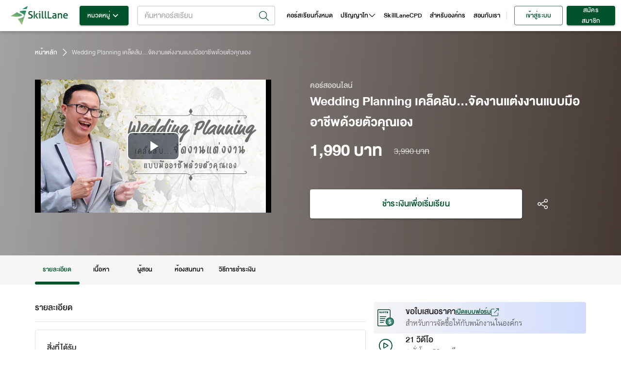

--- FILE ---
content_type: text/html; charset=utf-8
request_url: https://www.skilllane.com/courses/wedding-planning-by-otto
body_size: 50697
content:
<!DOCTYPE html><html lang="en" dir="ltr"><head><meta charSet="utf-8"/><meta name="theme-color" content="#00532a"/><meta property="fb:app_id" content="818552504826683"/><meta property="fb:pages" content="773611122670052"/><meta name="google-site-verification" content="6Ex3_q-eyJFIYqnKOkjNQ8QweY84TEUuMnNJNszAlfY"/><link rel="icon" type="image/png" href="https://resource.skilllane.com/assets/favicons/16x16.png" sizes="16x16"/><link rel="icon" type="image/png" href="https://resource.skilllane.com/assets/favicons/32x32.png" sizes="32x32"/><link rel="icon" type="image/png" href="https://resource.skilllane.com/assets/favicons/96x96.png" sizes="96x96"/><link rel="apple-touch-icon" href="https://resource.skilllane.com/assets/favicons/apple-120x120.png"/><link rel="apple-touch-icon" sizes="152x152" href="https://resource.skilllane.com/assets/favicons/apple-152x152.png"/><link rel="apple-touch-icon" sizes="167x167" href="https://resource.skilllane.com/assets/favicons/apple-167x167.png"/><link rel="apple-touch-icon" sizes="180x180" href="https://resource.skilllane.com/assets/favicons/apple-180x180.png"/><link rel="preload" href="/static/fonts/TF%20Lanna.woff2" as="font" crossorigin="" type="font/woff2"/><link rel="preload" href="/static/fonts/TF%20Lanna%20Bol.woff2" as="font" crossorigin="" type="font/woff2"/><link rel="preload" href="/static/fonts/DB%20Heavent%20v3.2.woff2" as="font" crossorigin="" type="font/woff2"/><link rel="preload" href="/static/fonts/DB%20Heavent%20Med%20v3.2.woff2" as="font" crossorigin="" type="font/woff2"/><link rel="preload" href="/static/fonts/DB%20Heavent%20Bd%20v3.2.woff2" as="font" crossorigin="" type="font/woff2"/><script src="https://kit.fontawesome.com/1c28f68147.js" crossorigin="anonymous"></script><link rel="preconnect" href="https://fonts.gstatic.com" crossorigin /><meta charSet="utf-8"/><meta name="viewport" content="minimum-scale=1, initial-scale=1, width=device-width"/><title>Wedding Planning เคล็ดลับ...จัดงานแต่งงานแบบมืออาชีพด้วยตัวคุณเอง | คอร์สออนไลน์ | SkillLane</title><meta name="robots" content="index,follow"/><meta name="googlebot" content="index,follow"/><meta name="description" content="คอร์สนี้จะทำให้ผู้เรียนได้เรียนรู้ขั้นตอนการเตรียมงานแต่งงานด้วยตัวเอง ตั้งแต่เริ่มวางแผนงานจนจบงาน ที่จะทำให้งานแต่งของคุณออกมาที่แบบมืออาชีพทำกัน"/><meta name="twitter:card" content="summary_large_image"/><meta property="og:url" content="https://www.skilllane.com/courses/wedding-planning-by-otto"/><meta property="og:title" content="Wedding Planning เคล็ดลับ...จัดงานแต่งงานแบบมืออาชีพด้วยตัวคุณเอง | คอร์สออนไลน์ | SkillLane"/><meta property="og:description" content="คอร์สนี้จะทำให้ผู้เรียนได้เรียนรู้ขั้นตอนการเตรียมงานแต่งงานด้วยตัวเอง ตั้งแต่เริ่มวางแผนงานจนจบงาน ที่จะทำให้งานแต่งของคุณออกมาที่แบบมืออาชีพทำกัน"/><meta property="og:image" content="https://resource.skilllane.com/courses/share_thumbnails/000/002/792/medium/Otto_Banner_3_1._1200x630.png"/><meta property="og:image:alt" content="skilllane logo"/><meta property="og:image:width" content="1200"/><meta property="og:image:height" content="630"/><meta property="og:locale" content="th_TH"/><meta property="og:site_name" content="SkillLane"/><meta name="next-head-count" content="16"/><link rel="preload" href="/_next/static/css/01e34c7e6a1828f0.css" as="style"/><link rel="stylesheet" href="/_next/static/css/01e34c7e6a1828f0.css" data-n-g=""/><link rel="preload" href="/_next/static/css/6c2308711efe5580.css" as="style"/><link rel="stylesheet" href="/_next/static/css/6c2308711efe5580.css" data-n-p=""/><link rel="preload" href="/_next/static/css/037b4ca42a06d4af.css" as="style"/><link rel="stylesheet" href="/_next/static/css/037b4ca42a06d4af.css" data-n-p=""/><noscript data-n-css=""></noscript><script defer="" nomodule="" src="/_next/static/chunks/polyfills-5cd94c89d3acac5f.js"></script><script defer="" src="/_next/static/chunks/9507.c9721f25b416d6d8.js"></script><script defer="" src="/_next/static/chunks/1472-e195116536825b0b.js"></script><script defer="" src="/_next/static/chunks/2537.6f1c39e33524d55c.js"></script><script defer="" src="/_next/static/chunks/3052.da1ef4c0c1c67fa9.js"></script><script src="/_next/static/chunks/webpack-919c83a9b0a1db2d.js" defer=""></script><script src="/_next/static/chunks/framework-88f9ecbb32f11406.js" defer=""></script><script src="/_next/static/chunks/main-284862d81e8f96c5.js" defer=""></script><script src="/_next/static/chunks/pages/_app-b38ab028e677c8cb.js" defer=""></script><script src="/_next/static/chunks/413057b3-5c30bf755a498c08.js" defer=""></script><script src="/_next/static/chunks/5675-eb4712fce67199c0.js" defer=""></script><script src="/_next/static/chunks/3389-309c8c1a571b70f4.js" defer=""></script><script src="/_next/static/chunks/8543-b0cebd6a72de7868.js" defer=""></script><script src="/_next/static/chunks/823-0397d8920ec6e4e4.js" defer=""></script><script src="/_next/static/chunks/2395-f75387c8dfbfc945.js" defer=""></script><script src="/_next/static/chunks/6101-fc43309319adcb1c.js" defer=""></script><script src="/_next/static/chunks/767-5883bceae8c9fee8.js" defer=""></script><script src="/_next/static/chunks/135-b037c640c843262a.js" defer=""></script><script src="/_next/static/chunks/2303-6a8b48fb7bfc8bdb.js" defer=""></script><script src="/_next/static/chunks/6536-d69c58f6f354d651.js" defer=""></script><script src="/_next/static/chunks/641-40cadb06a7029658.js" defer=""></script><script src="/_next/static/chunks/7536-d36e3fa5cbdc3254.js" defer=""></script><script src="/_next/static/chunks/1555-1ed2937a743b2328.js" defer=""></script><script src="/_next/static/chunks/9912-e5e5429e4b6e4fa6.js" defer=""></script><script src="/_next/static/chunks/2169-12cc2a8047b50b5d.js" defer=""></script><script src="/_next/static/chunks/1483-df024e628bbdf995.js" defer=""></script><script src="/_next/static/chunks/6261-ed2514f65f51eecc.js" defer=""></script><script src="/_next/static/chunks/6295-d6a84e99214ef8c1.js" defer=""></script><script src="/_next/static/chunks/8618-ca42c974d41c4371.js" defer=""></script><script src="/_next/static/chunks/6964-c3cc4aa265b81179.js" defer=""></script><script src="/_next/static/chunks/7593-908489f0412df01b.js" defer=""></script><script src="/_next/static/chunks/9343-be18a575d0946810.js" defer=""></script><script src="/_next/static/chunks/9570-a270fa7f3e6ca84e.js" defer=""></script><script src="/_next/static/chunks/3503-7c5277c5b4c2ac90.js" defer=""></script><script src="/_next/static/chunks/5553-862418a100316397.js" defer=""></script><script src="/_next/static/chunks/8379-a15634a9664ad165.js" defer=""></script><script src="/_next/static/chunks/1848-eb7ff90e6563a4da.js" defer=""></script><script src="/_next/static/chunks/1000-fc6ab482a6a1883d.js" defer=""></script><script src="/_next/static/chunks/1606-ab78a57eecb20988.js" defer=""></script><script src="/_next/static/chunks/7756-540b8362b902c6a0.js" defer=""></script><script src="/_next/static/chunks/5598-f2a87774efa6992d.js" defer=""></script><script src="/_next/static/chunks/pages/courses/%5BidName%5D-dc61cc11fde9775f.js" defer=""></script><script src="/_next/static/aSr0aZuTFhi_hh4X47wdW/_buildManifest.js" defer=""></script><script src="/_next/static/aSr0aZuTFhi_hh4X47wdW/_ssgManifest.js" defer=""></script><script src="/_next/static/aSr0aZuTFhi_hh4X47wdW/_middlewareManifest.js" defer=""></script><style id="jss-server-side"></style><style data-styled="" data-styled-version="5.3.0">.bQuHrD{z-index:1002;top:0;-webkit-flex:1 0.99 auto;-ms-flex:1 0.99 auto;flex:1 0.99 auto;margin-right:16px;}/*!sc*/
.bQuHrD .MuiAutocomplete-popupIndicator{padding:4px;}/*!sc*/
.bQuHrD .Mui-focused input:focus::-webkit-input-placeholder{color:transparent;}/*!sc*/
.bQuHrD .Mui-focused input:focus::-moz-placeholder{color:transparent;}/*!sc*/
.bQuHrD .Mui-focused input:focus:-ms-input-placeholder{color:transparent;}/*!sc*/
.bQuHrD .Mui-focused input:focus::placeholder{color:transparent;}/*!sc*/
.bQuHrD .popup-icon-search{padding:2px;font-size:20px;}/*!sc*/
.bQuHrD .search-icon{width:38px;height:18px;display:-webkit-box;display:-webkit-flex;display:-ms-flexbox;display:flex;-webkit-box-pack:center;-webkit-justify-content:center;-ms-flex-pack:center;justify-content:center;-webkit-align-items:center;-webkit-box-align:center;-ms-flex-align:center;align-items:center;}/*!sc*/
.bQuHrD .mr-8{margin-right:8px;}/*!sc*/
.bQuHrD .preview-course-image{height:38px;width:38px;border-radius:4px;object-fit:none;object-position:center;}/*!sc*/
.bQuHrD .d-flex-w-100{display:-webkit-box;display:-webkit-flex;display:-ms-flexbox;display:flex;width:100%;}/*!sc*/
.bQuHrD .MuiAutocomplete-listbox{max-height:450px;}/*!sc*/
.bQuHrD .MuiAutocomplete-listbox::-webkit-scrollbar{-webkit-appearance:none;width:8px;}/*!sc*/
.bQuHrD .MuiAutocomplete-listbox::-webkit-scrollbar-thumb{border-radius:8px;border:2px solid white;background-color:rgba(0,0,0,0.5);}/*!sc*/
.bQuHrD .w-400{font-weight:400;}/*!sc*/
.bQuHrD .title{display:-webkit-box;-webkit-box-orient:vertical;overflow:hidden;text-overflow:ellipsis;-webkit-line-clamp:2;font-size:18px;line-height:22px;word-break:break-all;}/*!sc*/
.bQuHrD .instructor{text-align:left;display:-webkit-inline-box;-webkit-box-orient:vertical;overflow:hidden;text-overflow:ellipsis;-webkit-line-clamp:1;font-size:14px;line-height:22px;word-break:break-all;-webkit-align-items:center;-webkit-box-align:center;-ms-flex-align:center;align-items:center;font-family:Lanna;color:rgba(0,0,0,0.6);}/*!sc*/
.bQuHrD .instructor .w-700{font-weight:700;}/*!sc*/
.bQuHrD .instructor svg{font-size:3px;margin:1.5px 3px;}/*!sc*/
.bQuHrD .instructor span:not(:first-child):not(:last-child):after{margin-right:3px;content:',';}/*!sc*/
.bQuHrD .MuiAutocomplete-root .MuiOutlinedInput-root .MuiAutocomplete-input{padding:0 4px 0 6px;}/*!sc*/
.bQuHrD .MuiAutocomplete-inputRoot{padding:0 39px 0 9px !important;height:40px;}/*!sc*/
.bQuHrD .MuiAutocomplete-endAdornment{top:4.5px;}/*!sc*/
.bQuHrD .MuiInputLabel-root{top:-11px;}/*!sc*/
.bQuHrD .MuiAutocomplete-popupIndicator{-webkit-transform:none;-ms-transform:none;transform:none;}/*!sc*/
.bQuHrD .MuiAutocomplete-clearIndicator{margin-right:8px;}/*!sc*/
.bQuHrD .MuiAutocomplete-clearIndicator svg{font-size:20px;}/*!sc*/
@media (max-width:1199px){.bQuHrD .MuiAutocomplete-popper{-webkit-inset:16px auto auto 0px !important;-ms-inset:16px auto auto 0px !important;inset:16px auto auto 0px !important;width:100vw !important;height:calc(100% - 68px);}.bQuHrD .MuiAutocomplete-listbox{max-height:unset;}.bQuHrD .MuiAutocomplete-paper{height:100%;}.bQuHrD .MuiAutocomplete-paper::-webkit-scrollbar{-webkit-appearance:none;width:8px;}.bQuHrD .MuiAutocomplete-paper::-webkit-scrollbar-thumb{border-radius:8px;border:2px solid white;background-color:rgba(0,0,0,0.5);}}/*!sc*/
data-styled.g2[id="style__SearchBarStyle-sc-s2731t-0"]{content:"bQuHrD,"}/*!sc*/
.guCAZM{width:100%;height:100%;background-color:white;}/*!sc*/
.guCAZM .MuiDrawer-paper{height:100%;}/*!sc*/
.guCAZM .header{box-shadow:0 3px 6px 0 rgba(0,0,0,0.16);background:white;display:-webkit-box;display:-webkit-flex;display:-ms-flexbox;display:flex;-webkit-align-items:center;-webkit-box-align:center;-ms-flex-align:center;align-items:center;-webkit-box-pack:justify;-webkit-justify-content:space-between;-ms-flex-pack:justify;justify-content:space-between;min-height:64px;padding:8px 16px;}/*!sc*/
.guCAZM .close-button{display:-webkit-box;display:-webkit-flex;display:-ms-flexbox;display:flex;-webkit-box-pack:center;-webkit-justify-content:center;-ms-flex-pack:center;justify-content:center;-webkit-align-items:center;-webkit-box-align:center;-ms-flex-align:center;align-items:center;width:40px;height:40px;border-radius:50px;background-color:rgba(0,0,0,0.04);}/*!sc*/
.guCAZM .icon-size-18{font-size:18px;}/*!sc*/
@media (max-width:767.95px){.guCAZM .header{padding:8px 0.5rem;}}/*!sc*/
data-styled.g9[id="style__SearchDrawerStyle-sc-e5204n-0"]{content:"guCAZM,"}/*!sc*/
</style><style data-href="https://fonts.googleapis.com/css?family=Roboto:300,400,500,700&display=swap">@font-face{font-family:'Roboto';font-style:normal;font-weight:300;font-stretch:normal;font-display:swap;src:url(https://fonts.gstatic.com/l/font?kit=KFOMCnqEu92Fr1ME7kSn66aGLdTylUAMQXC89YmC2DPNWuaabVmUiAw&skey=a0a0114a1dcab3ac&v=v50) format('woff')}@font-face{font-family:'Roboto';font-style:normal;font-weight:400;font-stretch:normal;font-display:swap;src:url(https://fonts.gstatic.com/l/font?kit=KFOMCnqEu92Fr1ME7kSn66aGLdTylUAMQXC89YmC2DPNWubEbVmUiAw&skey=a0a0114a1dcab3ac&v=v50) format('woff')}@font-face{font-family:'Roboto';font-style:normal;font-weight:500;font-stretch:normal;font-display:swap;src:url(https://fonts.gstatic.com/l/font?kit=KFOMCnqEu92Fr1ME7kSn66aGLdTylUAMQXC89YmC2DPNWub2bVmUiAw&skey=a0a0114a1dcab3ac&v=v50) format('woff')}@font-face{font-family:'Roboto';font-style:normal;font-weight:700;font-stretch:normal;font-display:swap;src:url(https://fonts.gstatic.com/l/font?kit=KFOMCnqEu92Fr1ME7kSn66aGLdTylUAMQXC89YmC2DPNWuYjalmUiAw&skey=a0a0114a1dcab3ac&v=v50) format('woff')}@font-face{font-family:'Roboto';font-style:normal;font-weight:300;font-stretch:100%;font-display:swap;src:url(https://fonts.gstatic.com/s/roboto/v50/KFO7CnqEu92Fr1ME7kSn66aGLdTylUAMa3GUBHMdazTgWw.woff2) format('woff2');unicode-range:U+0460-052F,U+1C80-1C8A,U+20B4,U+2DE0-2DFF,U+A640-A69F,U+FE2E-FE2F}@font-face{font-family:'Roboto';font-style:normal;font-weight:300;font-stretch:100%;font-display:swap;src:url(https://fonts.gstatic.com/s/roboto/v50/KFO7CnqEu92Fr1ME7kSn66aGLdTylUAMa3iUBHMdazTgWw.woff2) format('woff2');unicode-range:U+0301,U+0400-045F,U+0490-0491,U+04B0-04B1,U+2116}@font-face{font-family:'Roboto';font-style:normal;font-weight:300;font-stretch:100%;font-display:swap;src:url(https://fonts.gstatic.com/s/roboto/v50/KFO7CnqEu92Fr1ME7kSn66aGLdTylUAMa3CUBHMdazTgWw.woff2) format('woff2');unicode-range:U+1F00-1FFF}@font-face{font-family:'Roboto';font-style:normal;font-weight:300;font-stretch:100%;font-display:swap;src:url(https://fonts.gstatic.com/s/roboto/v50/KFO7CnqEu92Fr1ME7kSn66aGLdTylUAMa3-UBHMdazTgWw.woff2) format('woff2');unicode-range:U+0370-0377,U+037A-037F,U+0384-038A,U+038C,U+038E-03A1,U+03A3-03FF}@font-face{font-family:'Roboto';font-style:normal;font-weight:300;font-stretch:100%;font-display:swap;src:url(https://fonts.gstatic.com/s/roboto/v50/KFO7CnqEu92Fr1ME7kSn66aGLdTylUAMawCUBHMdazTgWw.woff2) format('woff2');unicode-range:U+0302-0303,U+0305,U+0307-0308,U+0310,U+0312,U+0315,U+031A,U+0326-0327,U+032C,U+032F-0330,U+0332-0333,U+0338,U+033A,U+0346,U+034D,U+0391-03A1,U+03A3-03A9,U+03B1-03C9,U+03D1,U+03D5-03D6,U+03F0-03F1,U+03F4-03F5,U+2016-2017,U+2034-2038,U+203C,U+2040,U+2043,U+2047,U+2050,U+2057,U+205F,U+2070-2071,U+2074-208E,U+2090-209C,U+20D0-20DC,U+20E1,U+20E5-20EF,U+2100-2112,U+2114-2115,U+2117-2121,U+2123-214F,U+2190,U+2192,U+2194-21AE,U+21B0-21E5,U+21F1-21F2,U+21F4-2211,U+2213-2214,U+2216-22FF,U+2308-230B,U+2310,U+2319,U+231C-2321,U+2336-237A,U+237C,U+2395,U+239B-23B7,U+23D0,U+23DC-23E1,U+2474-2475,U+25AF,U+25B3,U+25B7,U+25BD,U+25C1,U+25CA,U+25CC,U+25FB,U+266D-266F,U+27C0-27FF,U+2900-2AFF,U+2B0E-2B11,U+2B30-2B4C,U+2BFE,U+3030,U+FF5B,U+FF5D,U+1D400-1D7FF,U+1EE00-1EEFF}@font-face{font-family:'Roboto';font-style:normal;font-weight:300;font-stretch:100%;font-display:swap;src:url(https://fonts.gstatic.com/s/roboto/v50/KFO7CnqEu92Fr1ME7kSn66aGLdTylUAMaxKUBHMdazTgWw.woff2) format('woff2');unicode-range:U+0001-000C,U+000E-001F,U+007F-009F,U+20DD-20E0,U+20E2-20E4,U+2150-218F,U+2190,U+2192,U+2194-2199,U+21AF,U+21E6-21F0,U+21F3,U+2218-2219,U+2299,U+22C4-22C6,U+2300-243F,U+2440-244A,U+2460-24FF,U+25A0-27BF,U+2800-28FF,U+2921-2922,U+2981,U+29BF,U+29EB,U+2B00-2BFF,U+4DC0-4DFF,U+FFF9-FFFB,U+10140-1018E,U+10190-1019C,U+101A0,U+101D0-101FD,U+102E0-102FB,U+10E60-10E7E,U+1D2C0-1D2D3,U+1D2E0-1D37F,U+1F000-1F0FF,U+1F100-1F1AD,U+1F1E6-1F1FF,U+1F30D-1F30F,U+1F315,U+1F31C,U+1F31E,U+1F320-1F32C,U+1F336,U+1F378,U+1F37D,U+1F382,U+1F393-1F39F,U+1F3A7-1F3A8,U+1F3AC-1F3AF,U+1F3C2,U+1F3C4-1F3C6,U+1F3CA-1F3CE,U+1F3D4-1F3E0,U+1F3ED,U+1F3F1-1F3F3,U+1F3F5-1F3F7,U+1F408,U+1F415,U+1F41F,U+1F426,U+1F43F,U+1F441-1F442,U+1F444,U+1F446-1F449,U+1F44C-1F44E,U+1F453,U+1F46A,U+1F47D,U+1F4A3,U+1F4B0,U+1F4B3,U+1F4B9,U+1F4BB,U+1F4BF,U+1F4C8-1F4CB,U+1F4D6,U+1F4DA,U+1F4DF,U+1F4E3-1F4E6,U+1F4EA-1F4ED,U+1F4F7,U+1F4F9-1F4FB,U+1F4FD-1F4FE,U+1F503,U+1F507-1F50B,U+1F50D,U+1F512-1F513,U+1F53E-1F54A,U+1F54F-1F5FA,U+1F610,U+1F650-1F67F,U+1F687,U+1F68D,U+1F691,U+1F694,U+1F698,U+1F6AD,U+1F6B2,U+1F6B9-1F6BA,U+1F6BC,U+1F6C6-1F6CF,U+1F6D3-1F6D7,U+1F6E0-1F6EA,U+1F6F0-1F6F3,U+1F6F7-1F6FC,U+1F700-1F7FF,U+1F800-1F80B,U+1F810-1F847,U+1F850-1F859,U+1F860-1F887,U+1F890-1F8AD,U+1F8B0-1F8BB,U+1F8C0-1F8C1,U+1F900-1F90B,U+1F93B,U+1F946,U+1F984,U+1F996,U+1F9E9,U+1FA00-1FA6F,U+1FA70-1FA7C,U+1FA80-1FA89,U+1FA8F-1FAC6,U+1FACE-1FADC,U+1FADF-1FAE9,U+1FAF0-1FAF8,U+1FB00-1FBFF}@font-face{font-family:'Roboto';font-style:normal;font-weight:300;font-stretch:100%;font-display:swap;src:url(https://fonts.gstatic.com/s/roboto/v50/KFO7CnqEu92Fr1ME7kSn66aGLdTylUAMa3OUBHMdazTgWw.woff2) format('woff2');unicode-range:U+0102-0103,U+0110-0111,U+0128-0129,U+0168-0169,U+01A0-01A1,U+01AF-01B0,U+0300-0301,U+0303-0304,U+0308-0309,U+0323,U+0329,U+1EA0-1EF9,U+20AB}@font-face{font-family:'Roboto';font-style:normal;font-weight:300;font-stretch:100%;font-display:swap;src:url(https://fonts.gstatic.com/s/roboto/v50/KFO7CnqEu92Fr1ME7kSn66aGLdTylUAMa3KUBHMdazTgWw.woff2) format('woff2');unicode-range:U+0100-02BA,U+02BD-02C5,U+02C7-02CC,U+02CE-02D7,U+02DD-02FF,U+0304,U+0308,U+0329,U+1D00-1DBF,U+1E00-1E9F,U+1EF2-1EFF,U+2020,U+20A0-20AB,U+20AD-20C0,U+2113,U+2C60-2C7F,U+A720-A7FF}@font-face{font-family:'Roboto';font-style:normal;font-weight:300;font-stretch:100%;font-display:swap;src:url(https://fonts.gstatic.com/s/roboto/v50/KFO7CnqEu92Fr1ME7kSn66aGLdTylUAMa3yUBHMdazQ.woff2) format('woff2');unicode-range:U+0000-00FF,U+0131,U+0152-0153,U+02BB-02BC,U+02C6,U+02DA,U+02DC,U+0304,U+0308,U+0329,U+2000-206F,U+20AC,U+2122,U+2191,U+2193,U+2212,U+2215,U+FEFF,U+FFFD}@font-face{font-family:'Roboto';font-style:normal;font-weight:400;font-stretch:100%;font-display:swap;src:url(https://fonts.gstatic.com/s/roboto/v50/KFO7CnqEu92Fr1ME7kSn66aGLdTylUAMa3GUBHMdazTgWw.woff2) format('woff2');unicode-range:U+0460-052F,U+1C80-1C8A,U+20B4,U+2DE0-2DFF,U+A640-A69F,U+FE2E-FE2F}@font-face{font-family:'Roboto';font-style:normal;font-weight:400;font-stretch:100%;font-display:swap;src:url(https://fonts.gstatic.com/s/roboto/v50/KFO7CnqEu92Fr1ME7kSn66aGLdTylUAMa3iUBHMdazTgWw.woff2) format('woff2');unicode-range:U+0301,U+0400-045F,U+0490-0491,U+04B0-04B1,U+2116}@font-face{font-family:'Roboto';font-style:normal;font-weight:400;font-stretch:100%;font-display:swap;src:url(https://fonts.gstatic.com/s/roboto/v50/KFO7CnqEu92Fr1ME7kSn66aGLdTylUAMa3CUBHMdazTgWw.woff2) format('woff2');unicode-range:U+1F00-1FFF}@font-face{font-family:'Roboto';font-style:normal;font-weight:400;font-stretch:100%;font-display:swap;src:url(https://fonts.gstatic.com/s/roboto/v50/KFO7CnqEu92Fr1ME7kSn66aGLdTylUAMa3-UBHMdazTgWw.woff2) format('woff2');unicode-range:U+0370-0377,U+037A-037F,U+0384-038A,U+038C,U+038E-03A1,U+03A3-03FF}@font-face{font-family:'Roboto';font-style:normal;font-weight:400;font-stretch:100%;font-display:swap;src:url(https://fonts.gstatic.com/s/roboto/v50/KFO7CnqEu92Fr1ME7kSn66aGLdTylUAMawCUBHMdazTgWw.woff2) format('woff2');unicode-range:U+0302-0303,U+0305,U+0307-0308,U+0310,U+0312,U+0315,U+031A,U+0326-0327,U+032C,U+032F-0330,U+0332-0333,U+0338,U+033A,U+0346,U+034D,U+0391-03A1,U+03A3-03A9,U+03B1-03C9,U+03D1,U+03D5-03D6,U+03F0-03F1,U+03F4-03F5,U+2016-2017,U+2034-2038,U+203C,U+2040,U+2043,U+2047,U+2050,U+2057,U+205F,U+2070-2071,U+2074-208E,U+2090-209C,U+20D0-20DC,U+20E1,U+20E5-20EF,U+2100-2112,U+2114-2115,U+2117-2121,U+2123-214F,U+2190,U+2192,U+2194-21AE,U+21B0-21E5,U+21F1-21F2,U+21F4-2211,U+2213-2214,U+2216-22FF,U+2308-230B,U+2310,U+2319,U+231C-2321,U+2336-237A,U+237C,U+2395,U+239B-23B7,U+23D0,U+23DC-23E1,U+2474-2475,U+25AF,U+25B3,U+25B7,U+25BD,U+25C1,U+25CA,U+25CC,U+25FB,U+266D-266F,U+27C0-27FF,U+2900-2AFF,U+2B0E-2B11,U+2B30-2B4C,U+2BFE,U+3030,U+FF5B,U+FF5D,U+1D400-1D7FF,U+1EE00-1EEFF}@font-face{font-family:'Roboto';font-style:normal;font-weight:400;font-stretch:100%;font-display:swap;src:url(https://fonts.gstatic.com/s/roboto/v50/KFO7CnqEu92Fr1ME7kSn66aGLdTylUAMaxKUBHMdazTgWw.woff2) format('woff2');unicode-range:U+0001-000C,U+000E-001F,U+007F-009F,U+20DD-20E0,U+20E2-20E4,U+2150-218F,U+2190,U+2192,U+2194-2199,U+21AF,U+21E6-21F0,U+21F3,U+2218-2219,U+2299,U+22C4-22C6,U+2300-243F,U+2440-244A,U+2460-24FF,U+25A0-27BF,U+2800-28FF,U+2921-2922,U+2981,U+29BF,U+29EB,U+2B00-2BFF,U+4DC0-4DFF,U+FFF9-FFFB,U+10140-1018E,U+10190-1019C,U+101A0,U+101D0-101FD,U+102E0-102FB,U+10E60-10E7E,U+1D2C0-1D2D3,U+1D2E0-1D37F,U+1F000-1F0FF,U+1F100-1F1AD,U+1F1E6-1F1FF,U+1F30D-1F30F,U+1F315,U+1F31C,U+1F31E,U+1F320-1F32C,U+1F336,U+1F378,U+1F37D,U+1F382,U+1F393-1F39F,U+1F3A7-1F3A8,U+1F3AC-1F3AF,U+1F3C2,U+1F3C4-1F3C6,U+1F3CA-1F3CE,U+1F3D4-1F3E0,U+1F3ED,U+1F3F1-1F3F3,U+1F3F5-1F3F7,U+1F408,U+1F415,U+1F41F,U+1F426,U+1F43F,U+1F441-1F442,U+1F444,U+1F446-1F449,U+1F44C-1F44E,U+1F453,U+1F46A,U+1F47D,U+1F4A3,U+1F4B0,U+1F4B3,U+1F4B9,U+1F4BB,U+1F4BF,U+1F4C8-1F4CB,U+1F4D6,U+1F4DA,U+1F4DF,U+1F4E3-1F4E6,U+1F4EA-1F4ED,U+1F4F7,U+1F4F9-1F4FB,U+1F4FD-1F4FE,U+1F503,U+1F507-1F50B,U+1F50D,U+1F512-1F513,U+1F53E-1F54A,U+1F54F-1F5FA,U+1F610,U+1F650-1F67F,U+1F687,U+1F68D,U+1F691,U+1F694,U+1F698,U+1F6AD,U+1F6B2,U+1F6B9-1F6BA,U+1F6BC,U+1F6C6-1F6CF,U+1F6D3-1F6D7,U+1F6E0-1F6EA,U+1F6F0-1F6F3,U+1F6F7-1F6FC,U+1F700-1F7FF,U+1F800-1F80B,U+1F810-1F847,U+1F850-1F859,U+1F860-1F887,U+1F890-1F8AD,U+1F8B0-1F8BB,U+1F8C0-1F8C1,U+1F900-1F90B,U+1F93B,U+1F946,U+1F984,U+1F996,U+1F9E9,U+1FA00-1FA6F,U+1FA70-1FA7C,U+1FA80-1FA89,U+1FA8F-1FAC6,U+1FACE-1FADC,U+1FADF-1FAE9,U+1FAF0-1FAF8,U+1FB00-1FBFF}@font-face{font-family:'Roboto';font-style:normal;font-weight:400;font-stretch:100%;font-display:swap;src:url(https://fonts.gstatic.com/s/roboto/v50/KFO7CnqEu92Fr1ME7kSn66aGLdTylUAMa3OUBHMdazTgWw.woff2) format('woff2');unicode-range:U+0102-0103,U+0110-0111,U+0128-0129,U+0168-0169,U+01A0-01A1,U+01AF-01B0,U+0300-0301,U+0303-0304,U+0308-0309,U+0323,U+0329,U+1EA0-1EF9,U+20AB}@font-face{font-family:'Roboto';font-style:normal;font-weight:400;font-stretch:100%;font-display:swap;src:url(https://fonts.gstatic.com/s/roboto/v50/KFO7CnqEu92Fr1ME7kSn66aGLdTylUAMa3KUBHMdazTgWw.woff2) format('woff2');unicode-range:U+0100-02BA,U+02BD-02C5,U+02C7-02CC,U+02CE-02D7,U+02DD-02FF,U+0304,U+0308,U+0329,U+1D00-1DBF,U+1E00-1E9F,U+1EF2-1EFF,U+2020,U+20A0-20AB,U+20AD-20C0,U+2113,U+2C60-2C7F,U+A720-A7FF}@font-face{font-family:'Roboto';font-style:normal;font-weight:400;font-stretch:100%;font-display:swap;src:url(https://fonts.gstatic.com/s/roboto/v50/KFO7CnqEu92Fr1ME7kSn66aGLdTylUAMa3yUBHMdazQ.woff2) format('woff2');unicode-range:U+0000-00FF,U+0131,U+0152-0153,U+02BB-02BC,U+02C6,U+02DA,U+02DC,U+0304,U+0308,U+0329,U+2000-206F,U+20AC,U+2122,U+2191,U+2193,U+2212,U+2215,U+FEFF,U+FFFD}@font-face{font-family:'Roboto';font-style:normal;font-weight:500;font-stretch:100%;font-display:swap;src:url(https://fonts.gstatic.com/s/roboto/v50/KFO7CnqEu92Fr1ME7kSn66aGLdTylUAMa3GUBHMdazTgWw.woff2) format('woff2');unicode-range:U+0460-052F,U+1C80-1C8A,U+20B4,U+2DE0-2DFF,U+A640-A69F,U+FE2E-FE2F}@font-face{font-family:'Roboto';font-style:normal;font-weight:500;font-stretch:100%;font-display:swap;src:url(https://fonts.gstatic.com/s/roboto/v50/KFO7CnqEu92Fr1ME7kSn66aGLdTylUAMa3iUBHMdazTgWw.woff2) format('woff2');unicode-range:U+0301,U+0400-045F,U+0490-0491,U+04B0-04B1,U+2116}@font-face{font-family:'Roboto';font-style:normal;font-weight:500;font-stretch:100%;font-display:swap;src:url(https://fonts.gstatic.com/s/roboto/v50/KFO7CnqEu92Fr1ME7kSn66aGLdTylUAMa3CUBHMdazTgWw.woff2) format('woff2');unicode-range:U+1F00-1FFF}@font-face{font-family:'Roboto';font-style:normal;font-weight:500;font-stretch:100%;font-display:swap;src:url(https://fonts.gstatic.com/s/roboto/v50/KFO7CnqEu92Fr1ME7kSn66aGLdTylUAMa3-UBHMdazTgWw.woff2) format('woff2');unicode-range:U+0370-0377,U+037A-037F,U+0384-038A,U+038C,U+038E-03A1,U+03A3-03FF}@font-face{font-family:'Roboto';font-style:normal;font-weight:500;font-stretch:100%;font-display:swap;src:url(https://fonts.gstatic.com/s/roboto/v50/KFO7CnqEu92Fr1ME7kSn66aGLdTylUAMawCUBHMdazTgWw.woff2) format('woff2');unicode-range:U+0302-0303,U+0305,U+0307-0308,U+0310,U+0312,U+0315,U+031A,U+0326-0327,U+032C,U+032F-0330,U+0332-0333,U+0338,U+033A,U+0346,U+034D,U+0391-03A1,U+03A3-03A9,U+03B1-03C9,U+03D1,U+03D5-03D6,U+03F0-03F1,U+03F4-03F5,U+2016-2017,U+2034-2038,U+203C,U+2040,U+2043,U+2047,U+2050,U+2057,U+205F,U+2070-2071,U+2074-208E,U+2090-209C,U+20D0-20DC,U+20E1,U+20E5-20EF,U+2100-2112,U+2114-2115,U+2117-2121,U+2123-214F,U+2190,U+2192,U+2194-21AE,U+21B0-21E5,U+21F1-21F2,U+21F4-2211,U+2213-2214,U+2216-22FF,U+2308-230B,U+2310,U+2319,U+231C-2321,U+2336-237A,U+237C,U+2395,U+239B-23B7,U+23D0,U+23DC-23E1,U+2474-2475,U+25AF,U+25B3,U+25B7,U+25BD,U+25C1,U+25CA,U+25CC,U+25FB,U+266D-266F,U+27C0-27FF,U+2900-2AFF,U+2B0E-2B11,U+2B30-2B4C,U+2BFE,U+3030,U+FF5B,U+FF5D,U+1D400-1D7FF,U+1EE00-1EEFF}@font-face{font-family:'Roboto';font-style:normal;font-weight:500;font-stretch:100%;font-display:swap;src:url(https://fonts.gstatic.com/s/roboto/v50/KFO7CnqEu92Fr1ME7kSn66aGLdTylUAMaxKUBHMdazTgWw.woff2) format('woff2');unicode-range:U+0001-000C,U+000E-001F,U+007F-009F,U+20DD-20E0,U+20E2-20E4,U+2150-218F,U+2190,U+2192,U+2194-2199,U+21AF,U+21E6-21F0,U+21F3,U+2218-2219,U+2299,U+22C4-22C6,U+2300-243F,U+2440-244A,U+2460-24FF,U+25A0-27BF,U+2800-28FF,U+2921-2922,U+2981,U+29BF,U+29EB,U+2B00-2BFF,U+4DC0-4DFF,U+FFF9-FFFB,U+10140-1018E,U+10190-1019C,U+101A0,U+101D0-101FD,U+102E0-102FB,U+10E60-10E7E,U+1D2C0-1D2D3,U+1D2E0-1D37F,U+1F000-1F0FF,U+1F100-1F1AD,U+1F1E6-1F1FF,U+1F30D-1F30F,U+1F315,U+1F31C,U+1F31E,U+1F320-1F32C,U+1F336,U+1F378,U+1F37D,U+1F382,U+1F393-1F39F,U+1F3A7-1F3A8,U+1F3AC-1F3AF,U+1F3C2,U+1F3C4-1F3C6,U+1F3CA-1F3CE,U+1F3D4-1F3E0,U+1F3ED,U+1F3F1-1F3F3,U+1F3F5-1F3F7,U+1F408,U+1F415,U+1F41F,U+1F426,U+1F43F,U+1F441-1F442,U+1F444,U+1F446-1F449,U+1F44C-1F44E,U+1F453,U+1F46A,U+1F47D,U+1F4A3,U+1F4B0,U+1F4B3,U+1F4B9,U+1F4BB,U+1F4BF,U+1F4C8-1F4CB,U+1F4D6,U+1F4DA,U+1F4DF,U+1F4E3-1F4E6,U+1F4EA-1F4ED,U+1F4F7,U+1F4F9-1F4FB,U+1F4FD-1F4FE,U+1F503,U+1F507-1F50B,U+1F50D,U+1F512-1F513,U+1F53E-1F54A,U+1F54F-1F5FA,U+1F610,U+1F650-1F67F,U+1F687,U+1F68D,U+1F691,U+1F694,U+1F698,U+1F6AD,U+1F6B2,U+1F6B9-1F6BA,U+1F6BC,U+1F6C6-1F6CF,U+1F6D3-1F6D7,U+1F6E0-1F6EA,U+1F6F0-1F6F3,U+1F6F7-1F6FC,U+1F700-1F7FF,U+1F800-1F80B,U+1F810-1F847,U+1F850-1F859,U+1F860-1F887,U+1F890-1F8AD,U+1F8B0-1F8BB,U+1F8C0-1F8C1,U+1F900-1F90B,U+1F93B,U+1F946,U+1F984,U+1F996,U+1F9E9,U+1FA00-1FA6F,U+1FA70-1FA7C,U+1FA80-1FA89,U+1FA8F-1FAC6,U+1FACE-1FADC,U+1FADF-1FAE9,U+1FAF0-1FAF8,U+1FB00-1FBFF}@font-face{font-family:'Roboto';font-style:normal;font-weight:500;font-stretch:100%;font-display:swap;src:url(https://fonts.gstatic.com/s/roboto/v50/KFO7CnqEu92Fr1ME7kSn66aGLdTylUAMa3OUBHMdazTgWw.woff2) format('woff2');unicode-range:U+0102-0103,U+0110-0111,U+0128-0129,U+0168-0169,U+01A0-01A1,U+01AF-01B0,U+0300-0301,U+0303-0304,U+0308-0309,U+0323,U+0329,U+1EA0-1EF9,U+20AB}@font-face{font-family:'Roboto';font-style:normal;font-weight:500;font-stretch:100%;font-display:swap;src:url(https://fonts.gstatic.com/s/roboto/v50/KFO7CnqEu92Fr1ME7kSn66aGLdTylUAMa3KUBHMdazTgWw.woff2) format('woff2');unicode-range:U+0100-02BA,U+02BD-02C5,U+02C7-02CC,U+02CE-02D7,U+02DD-02FF,U+0304,U+0308,U+0329,U+1D00-1DBF,U+1E00-1E9F,U+1EF2-1EFF,U+2020,U+20A0-20AB,U+20AD-20C0,U+2113,U+2C60-2C7F,U+A720-A7FF}@font-face{font-family:'Roboto';font-style:normal;font-weight:500;font-stretch:100%;font-display:swap;src:url(https://fonts.gstatic.com/s/roboto/v50/KFO7CnqEu92Fr1ME7kSn66aGLdTylUAMa3yUBHMdazQ.woff2) format('woff2');unicode-range:U+0000-00FF,U+0131,U+0152-0153,U+02BB-02BC,U+02C6,U+02DA,U+02DC,U+0304,U+0308,U+0329,U+2000-206F,U+20AC,U+2122,U+2191,U+2193,U+2212,U+2215,U+FEFF,U+FFFD}@font-face{font-family:'Roboto';font-style:normal;font-weight:700;font-stretch:100%;font-display:swap;src:url(https://fonts.gstatic.com/s/roboto/v50/KFO7CnqEu92Fr1ME7kSn66aGLdTylUAMa3GUBHMdazTgWw.woff2) format('woff2');unicode-range:U+0460-052F,U+1C80-1C8A,U+20B4,U+2DE0-2DFF,U+A640-A69F,U+FE2E-FE2F}@font-face{font-family:'Roboto';font-style:normal;font-weight:700;font-stretch:100%;font-display:swap;src:url(https://fonts.gstatic.com/s/roboto/v50/KFO7CnqEu92Fr1ME7kSn66aGLdTylUAMa3iUBHMdazTgWw.woff2) format('woff2');unicode-range:U+0301,U+0400-045F,U+0490-0491,U+04B0-04B1,U+2116}@font-face{font-family:'Roboto';font-style:normal;font-weight:700;font-stretch:100%;font-display:swap;src:url(https://fonts.gstatic.com/s/roboto/v50/KFO7CnqEu92Fr1ME7kSn66aGLdTylUAMa3CUBHMdazTgWw.woff2) format('woff2');unicode-range:U+1F00-1FFF}@font-face{font-family:'Roboto';font-style:normal;font-weight:700;font-stretch:100%;font-display:swap;src:url(https://fonts.gstatic.com/s/roboto/v50/KFO7CnqEu92Fr1ME7kSn66aGLdTylUAMa3-UBHMdazTgWw.woff2) format('woff2');unicode-range:U+0370-0377,U+037A-037F,U+0384-038A,U+038C,U+038E-03A1,U+03A3-03FF}@font-face{font-family:'Roboto';font-style:normal;font-weight:700;font-stretch:100%;font-display:swap;src:url(https://fonts.gstatic.com/s/roboto/v50/KFO7CnqEu92Fr1ME7kSn66aGLdTylUAMawCUBHMdazTgWw.woff2) format('woff2');unicode-range:U+0302-0303,U+0305,U+0307-0308,U+0310,U+0312,U+0315,U+031A,U+0326-0327,U+032C,U+032F-0330,U+0332-0333,U+0338,U+033A,U+0346,U+034D,U+0391-03A1,U+03A3-03A9,U+03B1-03C9,U+03D1,U+03D5-03D6,U+03F0-03F1,U+03F4-03F5,U+2016-2017,U+2034-2038,U+203C,U+2040,U+2043,U+2047,U+2050,U+2057,U+205F,U+2070-2071,U+2074-208E,U+2090-209C,U+20D0-20DC,U+20E1,U+20E5-20EF,U+2100-2112,U+2114-2115,U+2117-2121,U+2123-214F,U+2190,U+2192,U+2194-21AE,U+21B0-21E5,U+21F1-21F2,U+21F4-2211,U+2213-2214,U+2216-22FF,U+2308-230B,U+2310,U+2319,U+231C-2321,U+2336-237A,U+237C,U+2395,U+239B-23B7,U+23D0,U+23DC-23E1,U+2474-2475,U+25AF,U+25B3,U+25B7,U+25BD,U+25C1,U+25CA,U+25CC,U+25FB,U+266D-266F,U+27C0-27FF,U+2900-2AFF,U+2B0E-2B11,U+2B30-2B4C,U+2BFE,U+3030,U+FF5B,U+FF5D,U+1D400-1D7FF,U+1EE00-1EEFF}@font-face{font-family:'Roboto';font-style:normal;font-weight:700;font-stretch:100%;font-display:swap;src:url(https://fonts.gstatic.com/s/roboto/v50/KFO7CnqEu92Fr1ME7kSn66aGLdTylUAMaxKUBHMdazTgWw.woff2) format('woff2');unicode-range:U+0001-000C,U+000E-001F,U+007F-009F,U+20DD-20E0,U+20E2-20E4,U+2150-218F,U+2190,U+2192,U+2194-2199,U+21AF,U+21E6-21F0,U+21F3,U+2218-2219,U+2299,U+22C4-22C6,U+2300-243F,U+2440-244A,U+2460-24FF,U+25A0-27BF,U+2800-28FF,U+2921-2922,U+2981,U+29BF,U+29EB,U+2B00-2BFF,U+4DC0-4DFF,U+FFF9-FFFB,U+10140-1018E,U+10190-1019C,U+101A0,U+101D0-101FD,U+102E0-102FB,U+10E60-10E7E,U+1D2C0-1D2D3,U+1D2E0-1D37F,U+1F000-1F0FF,U+1F100-1F1AD,U+1F1E6-1F1FF,U+1F30D-1F30F,U+1F315,U+1F31C,U+1F31E,U+1F320-1F32C,U+1F336,U+1F378,U+1F37D,U+1F382,U+1F393-1F39F,U+1F3A7-1F3A8,U+1F3AC-1F3AF,U+1F3C2,U+1F3C4-1F3C6,U+1F3CA-1F3CE,U+1F3D4-1F3E0,U+1F3ED,U+1F3F1-1F3F3,U+1F3F5-1F3F7,U+1F408,U+1F415,U+1F41F,U+1F426,U+1F43F,U+1F441-1F442,U+1F444,U+1F446-1F449,U+1F44C-1F44E,U+1F453,U+1F46A,U+1F47D,U+1F4A3,U+1F4B0,U+1F4B3,U+1F4B9,U+1F4BB,U+1F4BF,U+1F4C8-1F4CB,U+1F4D6,U+1F4DA,U+1F4DF,U+1F4E3-1F4E6,U+1F4EA-1F4ED,U+1F4F7,U+1F4F9-1F4FB,U+1F4FD-1F4FE,U+1F503,U+1F507-1F50B,U+1F50D,U+1F512-1F513,U+1F53E-1F54A,U+1F54F-1F5FA,U+1F610,U+1F650-1F67F,U+1F687,U+1F68D,U+1F691,U+1F694,U+1F698,U+1F6AD,U+1F6B2,U+1F6B9-1F6BA,U+1F6BC,U+1F6C6-1F6CF,U+1F6D3-1F6D7,U+1F6E0-1F6EA,U+1F6F0-1F6F3,U+1F6F7-1F6FC,U+1F700-1F7FF,U+1F800-1F80B,U+1F810-1F847,U+1F850-1F859,U+1F860-1F887,U+1F890-1F8AD,U+1F8B0-1F8BB,U+1F8C0-1F8C1,U+1F900-1F90B,U+1F93B,U+1F946,U+1F984,U+1F996,U+1F9E9,U+1FA00-1FA6F,U+1FA70-1FA7C,U+1FA80-1FA89,U+1FA8F-1FAC6,U+1FACE-1FADC,U+1FADF-1FAE9,U+1FAF0-1FAF8,U+1FB00-1FBFF}@font-face{font-family:'Roboto';font-style:normal;font-weight:700;font-stretch:100%;font-display:swap;src:url(https://fonts.gstatic.com/s/roboto/v50/KFO7CnqEu92Fr1ME7kSn66aGLdTylUAMa3OUBHMdazTgWw.woff2) format('woff2');unicode-range:U+0102-0103,U+0110-0111,U+0128-0129,U+0168-0169,U+01A0-01A1,U+01AF-01B0,U+0300-0301,U+0303-0304,U+0308-0309,U+0323,U+0329,U+1EA0-1EF9,U+20AB}@font-face{font-family:'Roboto';font-style:normal;font-weight:700;font-stretch:100%;font-display:swap;src:url(https://fonts.gstatic.com/s/roboto/v50/KFO7CnqEu92Fr1ME7kSn66aGLdTylUAMa3KUBHMdazTgWw.woff2) format('woff2');unicode-range:U+0100-02BA,U+02BD-02C5,U+02C7-02CC,U+02CE-02D7,U+02DD-02FF,U+0304,U+0308,U+0329,U+1D00-1DBF,U+1E00-1E9F,U+1EF2-1EFF,U+2020,U+20A0-20AB,U+20AD-20C0,U+2113,U+2C60-2C7F,U+A720-A7FF}@font-face{font-family:'Roboto';font-style:normal;font-weight:700;font-stretch:100%;font-display:swap;src:url(https://fonts.gstatic.com/s/roboto/v50/KFO7CnqEu92Fr1ME7kSn66aGLdTylUAMa3yUBHMdazQ.woff2) format('woff2');unicode-range:U+0000-00FF,U+0131,U+0152-0153,U+02BB-02BC,U+02C6,U+02DA,U+02DC,U+0304,U+0308,U+0329,U+2000-206F,U+20AC,U+2122,U+2191,U+2193,U+2212,U+2215,U+FEFF,U+FFFD}</style></head><body><div id="__next"><style data-emotion="css-global xpw5tq">html{-webkit-font-smoothing:antialiased;-moz-osx-font-smoothing:grayscale;box-sizing:border-box;-webkit-text-size-adjust:100%;}*,*::before,*::after{box-sizing:inherit;}strong,b{font-weight:700;}body{margin:0;color:rgba(0, 0, 0, 0.87);font-size:22px;line-height:24px;font-weight:400;font-family:Heavent;background-color:#fff;}@media print{body{background-color:#FFF;}}body::backdrop{background-color:#fff;}</style><style data-emotion="css 8d97to">.css-8d97to{width:100%;margin-left:auto;box-sizing:border-box;margin-right:auto;display:block;}</style><div class="MuiContainer-root MuiContainer-disableGutters css-8d97to"><style data-emotion="css i9gxme">.css-i9gxme{-webkit-box-flex:1;-webkit-flex-grow:1;-ms-flex-positive:1;flex-grow:1;}</style><div class="MuiBox-root css-i9gxme"><style data-emotion="css 78welo">.css-78welo{position:-webkit-sticky;position:sticky;top:0;z-index:1001;background:white;}.css-78welo .desktop-appbar{margin:auto;box-shadow:unset;max-width:1730px;background:white;}.css-78welo .desktop-appbar .logo{margin-right:12px;}.css-78welo .desktop-appbar .category-menu-button{margin-right:18px;}.css-78welo .desktop-appbar .divider{margin-right:15px;margin-left:5px;height:18px;}.css-78welo .mobile-appbar{box-shadow:0 3px 6px 0 rgba(0, 0, 0, 0.16);background:white;padding:0 1rem;}.css-78welo .mobile-appbar .menu-icon-container{padding:8px 0;}.css-78welo .mobile-appbar .menu-icon-container-right{display:-webkit-box;display:-webkit-flex;display:-ms-flexbox;display:flex;-webkit-box-pack:end;-ms-flex-pack:end;-webkit-justify-content:flex-end;justify-content:flex-end;padding:8px 0;}.css-78welo .mobile-appbar .menu-icon-container-right .MuiTouchRipple-rippleVisible{opacity:0;}.css-78welo .mobile-appbar .search-container{padding:0px 16px 16px 16px;}.css-78welo .mobile-appbar .alert-dot{background:#e31b0c;width:10px;height:10px;border:1px solid #ffffff;border-radius:50%;position:absolute;top:12px;right:9px;}@media (min-width: 2000px){.css-78welo .desktop-appbar{max-width:1730px;}}@media (max-width: 1999px) and (min-width: 1701px){.css-78welo .desktop-appbar{max-width:1440px;}}@media (min-width:1200px){.css-78welo{box-shadow:0 3px 6px 0 rgba(0, 0, 0, 0.16);}.css-78welo .mobile-appbar{display:none;}.css-78welo .desktop-appbar .MuiToolbar-root{padding:0px 12px;}}@media (max-width:1199.95px){.css-78welo .desktop-appbar{display:none;}}@media (max-width:767.95px){.css-78welo .mobile-appbar{padding:0 0.5rem;}}</style><div class="css-78welo"><style data-emotion="css 1qmm0lx">.css-1qmm0lx{display:-webkit-box;display:-webkit-flex;display:-ms-flexbox;display:flex;-webkit-flex-direction:column;-ms-flex-direction:column;flex-direction:column;width:100%;box-sizing:border-box;-webkit-flex-shrink:0;-ms-flex-negative:0;flex-shrink:0;position:static;background-color:#00532a;color:#fff;}</style><style data-emotion="css 1ebz0wf">.css-1ebz0wf{background-color:#fff;color:rgba(0, 0, 0, 0.87);-webkit-transition:box-shadow 300ms cubic-bezier(0.4, 0, 0.2, 1) 0ms;transition:box-shadow 300ms cubic-bezier(0.4, 0, 0.2, 1) 0ms;box-shadow:0px 2px 4px -1px rgba(0,0,0,0.2),0px 4px 5px 0px rgba(0,0,0,0.14),0px 1px 10px 0px rgba(0,0,0,0.12);display:-webkit-box;display:-webkit-flex;display:-ms-flexbox;display:flex;-webkit-flex-direction:column;-ms-flex-direction:column;flex-direction:column;width:100%;box-sizing:border-box;-webkit-flex-shrink:0;-ms-flex-negative:0;flex-shrink:0;position:static;background-color:#00532a;color:#fff;}</style><header class="MuiPaper-root MuiPaper-elevation MuiPaper-elevation4 MuiAppBar-root MuiAppBar-colorPrimary MuiAppBar-positionStatic desktop-appbar css-1ebz0wf"><style data-emotion="css 1az0ih">.css-1az0ih{position:relative;display:-webkit-box;display:-webkit-flex;display:-ms-flexbox;display:flex;-webkit-align-items:center;-webkit-box-align:center;-ms-flex-align:center;align-items:center;padding-left:16px;padding-right:16px;min-height:56px;}@media (min-width:480px){.css-1az0ih{padding-left:24px;padding-right:24px;}}@media (min-width:0px) and (orientation: landscape){.css-1az0ih{min-height:48px;}}@media (min-width:480px){.css-1az0ih{min-height:64px;}}</style><div class="MuiToolbar-root MuiToolbar-gutters MuiToolbar-regular css-1az0ih"><style data-emotion="css 1m0zcb8">.css-1m0zcb8{height:44px;cursor:pointer;width:140px;}.css-1m0zcb8 img{height:44px;}</style><div class="logo css-1m0zcb8"><style data-emotion="css io6do9 animation-c7515d">.css-io6do9{display:block;background-color:rgba(0, 0, 0, 0.11);height:1.2em;-webkit-animation:animation-c7515d 1.5s ease-in-out 0.5s infinite;animation:animation-c7515d 1.5s ease-in-out 0.5s infinite;}@-webkit-keyframes animation-c7515d{0%{opacity:1;}50%{opacity:0.4;}100%{opacity:1;}}@keyframes animation-c7515d{0%{opacity:1;}50%{opacity:0.4;}100%{opacity:1;}}</style><span class="MuiSkeleton-root MuiSkeleton-rectangular MuiSkeleton-pulse css-io6do9" style="width:140px;height:44px"></span></div><style data-emotion="css q0e7ff">.css-q0e7ff svg{font-size:22px;}</style><style data-emotion="css j1uu0h">.css-j1uu0h{font-size:18px;font-weight:500;line-height:22px;letter-spacing:0.003em;font-family:Heavent;text-transform:uppercase;min-width:64px;padding:6px 16px;border-radius:4px;-webkit-transition:background-color 250ms cubic-bezier(0.4, 0, 0.2, 1) 0ms,box-shadow 250ms cubic-bezier(0.4, 0, 0.2, 1) 0ms,border-color 250ms cubic-bezier(0.4, 0, 0.2, 1) 0ms,color 250ms cubic-bezier(0.4, 0, 0.2, 1) 0ms;transition:background-color 250ms cubic-bezier(0.4, 0, 0.2, 1) 0ms,box-shadow 250ms cubic-bezier(0.4, 0, 0.2, 1) 0ms,border-color 250ms cubic-bezier(0.4, 0, 0.2, 1) 0ms,color 250ms cubic-bezier(0.4, 0, 0.2, 1) 0ms;color:#fff;background-color:#00532a;box-shadow:0px 3px 1px -2px rgba(0,0,0,0.2),0px 2px 2px 0px rgba(0,0,0,0.14),0px 1px 5px 0px rgba(0,0,0,0.12);height:40px;}.css-j1uu0h:hover{-webkit-text-decoration:none;text-decoration:none;background-color:#174843;box-shadow:0px 2px 4px -1px rgba(0,0,0,0.2),0px 4px 5px 0px rgba(0,0,0,0.14),0px 1px 10px 0px rgba(0,0,0,0.12);}@media (hover: none){.css-j1uu0h:hover{background-color:#00532a;}}.css-j1uu0h:active{box-shadow:0px 5px 5px -3px rgba(0,0,0,0.2),0px 8px 10px 1px rgba(0,0,0,0.14),0px 3px 14px 2px rgba(0,0,0,0.12);}.css-j1uu0h.Mui-focusVisible{box-shadow:0px 3px 5px -1px rgba(0,0,0,0.2),0px 6px 10px 0px rgba(0,0,0,0.14),0px 1px 18px 0px rgba(0,0,0,0.12);}.css-j1uu0h.Mui-disabled{color:rgba(0, 0, 0, 0.26);box-shadow:none;background-color:rgba(0, 0, 0, 0.12);}.css-j1uu0h svg{font-size:22px;}</style><style data-emotion="css hx6bqa">.css-hx6bqa{display:-webkit-inline-box;display:-webkit-inline-flex;display:-ms-inline-flexbox;display:inline-flex;-webkit-align-items:center;-webkit-box-align:center;-ms-flex-align:center;align-items:center;-webkit-box-pack:center;-ms-flex-pack:center;-webkit-justify-content:center;justify-content:center;position:relative;box-sizing:border-box;-webkit-tap-highlight-color:transparent;background-color:transparent;outline:0;border:0;margin:0;border-radius:0;padding:0;cursor:pointer;-webkit-user-select:none;-moz-user-select:none;-ms-user-select:none;user-select:none;vertical-align:middle;-moz-appearance:none;-webkit-appearance:none;-webkit-text-decoration:none;text-decoration:none;color:inherit;font-size:18px;font-weight:500;line-height:22px;letter-spacing:0.003em;font-family:Heavent;text-transform:uppercase;min-width:64px;padding:6px 16px;border-radius:4px;-webkit-transition:background-color 250ms cubic-bezier(0.4, 0, 0.2, 1) 0ms,box-shadow 250ms cubic-bezier(0.4, 0, 0.2, 1) 0ms,border-color 250ms cubic-bezier(0.4, 0, 0.2, 1) 0ms,color 250ms cubic-bezier(0.4, 0, 0.2, 1) 0ms;transition:background-color 250ms cubic-bezier(0.4, 0, 0.2, 1) 0ms,box-shadow 250ms cubic-bezier(0.4, 0, 0.2, 1) 0ms,border-color 250ms cubic-bezier(0.4, 0, 0.2, 1) 0ms,color 250ms cubic-bezier(0.4, 0, 0.2, 1) 0ms;color:#fff;background-color:#00532a;box-shadow:0px 3px 1px -2px rgba(0,0,0,0.2),0px 2px 2px 0px rgba(0,0,0,0.14),0px 1px 5px 0px rgba(0,0,0,0.12);height:40px;}.css-hx6bqa::-moz-focus-inner{border-style:none;}.css-hx6bqa.Mui-disabled{pointer-events:none;cursor:default;}@media print{.css-hx6bqa{-webkit-print-color-adjust:exact;color-adjust:exact;}}.css-hx6bqa:hover{-webkit-text-decoration:none;text-decoration:none;background-color:#174843;box-shadow:0px 2px 4px -1px rgba(0,0,0,0.2),0px 4px 5px 0px rgba(0,0,0,0.14),0px 1px 10px 0px rgba(0,0,0,0.12);}@media (hover: none){.css-hx6bqa:hover{background-color:#00532a;}}.css-hx6bqa:active{box-shadow:0px 5px 5px -3px rgba(0,0,0,0.2),0px 8px 10px 1px rgba(0,0,0,0.14),0px 3px 14px 2px rgba(0,0,0,0.12);}.css-hx6bqa.Mui-focusVisible{box-shadow:0px 3px 5px -1px rgba(0,0,0,0.2),0px 6px 10px 0px rgba(0,0,0,0.14),0px 1px 18px 0px rgba(0,0,0,0.12);}.css-hx6bqa.Mui-disabled{color:rgba(0, 0, 0, 0.26);box-shadow:none;background-color:rgba(0, 0, 0, 0.12);}.css-hx6bqa svg{font-size:22px;}</style><button class="MuiButton-root MuiButton-contained MuiButton-containedPrimary MuiButton-sizeMedium MuiButton-containedSizeMedium MuiButtonBase-root category-menu-button css-hx6bqa" tabindex="0" type="button" data-testid="categoryButton" aria-haspopup="true">หมวดหมู่<!-- --> <style data-emotion="css 1cw5098">.css-1cw5098{-webkit-user-select:none;-moz-user-select:none;-ms-user-select:none;user-select:none;width:1em;height:1em;display:inline-block;fill:currentColor;-webkit-flex-shrink:0;-ms-flex-negative:0;flex-shrink:0;-webkit-transition:fill 200ms cubic-bezier(0.4, 0, 0.2, 1) 0ms;transition:fill 200ms cubic-bezier(0.4, 0, 0.2, 1) 0ms;font-size:1.9285714285714288rem;}</style><svg class="MuiSvgIcon-root MuiSvgIcon-fontSizeMedium css-1cw5098" focusable="false" viewBox="0 0 24 24" aria-hidden="true" data-testid="KeyboardArrowDownIcon"><path d="M7.41 8.59 12 13.17l4.59-4.58L18 10l-6 6-6-6 1.41-1.41z"></path></svg></button><div style="display:flex"><style data-emotion="css tykvot">.css-tykvot .MuiPaper-root{padding-top:4px;width:230px;box-shadow:none;background:none;overflow:hidden;display:-webkit-box;display:-webkit-flex;display:-ms-flexbox;display:flex;}.css-tykvot ul{width:230px;margin:5px;padding-top:8px;background:white;border-radius:4px;box-shadow:0 3px 6px 0 rgba(0, 0, 0, 0.16);overflow:auto;}</style><style data-emotion="css j4f77n">.css-j4f77n .MuiPaper-root{padding-top:4px;width:230px;box-shadow:none;background:none;overflow:hidden;display:-webkit-box;display:-webkit-flex;display:-ms-flexbox;display:flex;}.css-j4f77n ul{width:230px;margin:5px;padding-top:8px;background:white;border-radius:4px;box-shadow:0 3px 6px 0 rgba(0, 0, 0, 0.16);overflow:auto;}</style><style data-emotion="css 1g3s1ed">.css-1g3s1ed .MuiPaper-root{padding-top:4px;width:230px;box-shadow:none;background:none;overflow:hidden;display:-webkit-box;display:-webkit-flex;display:-ms-flexbox;display:flex;}.css-1g3s1ed ul{width:230px;margin:5px;padding-top:8px;background:white;border-radius:4px;box-shadow:0 3px 6px 0 rgba(0, 0, 0, 0.16);overflow:auto;}</style></div><div class="style__SearchBarStyle-sc-s2731t-0 bQuHrD"><style data-emotion="css 1l6di18">.css-1l6di18.Mui-focused .MuiAutocomplete-clearIndicator{visibility:visible;}@media (pointer: fine){.css-1l6di18:hover .MuiAutocomplete-clearIndicator{visibility:visible;}}.css-1l6di18 .MuiAutocomplete-tag{margin:3px;max-width:calc(100% - 6px);}.css-1l6di18 .MuiAutocomplete-inputRoot{-webkit-box-flex-wrap:wrap;-webkit-flex-wrap:wrap;-ms-flex-wrap:wrap;flex-wrap:wrap;}.MuiAutocomplete-hasPopupIcon.css-1l6di18 .MuiAutocomplete-inputRoot,.MuiAutocomplete-hasClearIcon.css-1l6di18 .MuiAutocomplete-inputRoot{padding-right:30px;}.MuiAutocomplete-hasPopupIcon.MuiAutocomplete-hasClearIcon.css-1l6di18 .MuiAutocomplete-inputRoot{padding-right:56px;}.css-1l6di18 .MuiAutocomplete-inputRoot .MuiAutocomplete-input{width:0;min-width:30px;}.css-1l6di18 .MuiInput-root{padding-bottom:1px;}.css-1l6di18 .MuiInput-root .MuiInput-input{padding:4px 4px 4px 0px;}.css-1l6di18 .MuiInput-root.MuiInputBase-sizeSmall .MuiInput-input{padding:2px 4px 3px 0;}.css-1l6di18 .MuiOutlinedInput-root{padding:9px;}.MuiAutocomplete-hasPopupIcon.css-1l6di18 .MuiOutlinedInput-root,.MuiAutocomplete-hasClearIcon.css-1l6di18 .MuiOutlinedInput-root{padding-right:39px;}.MuiAutocomplete-hasPopupIcon.MuiAutocomplete-hasClearIcon.css-1l6di18 .MuiOutlinedInput-root{padding-right:65px;}.css-1l6di18 .MuiOutlinedInput-root .MuiAutocomplete-input{padding:7.5px 4px 7.5px 6px;}.css-1l6di18 .MuiOutlinedInput-root .MuiAutocomplete-endAdornment{right:9px;}.css-1l6di18 .MuiOutlinedInput-root.MuiInputBase-sizeSmall{padding:6px;}.css-1l6di18 .MuiOutlinedInput-root.MuiInputBase-sizeSmall .MuiAutocomplete-input{padding:2.5px 4px 2.5px 6px;}.css-1l6di18 .MuiFilledInput-root{padding-top:19px;padding-left:8px;}.MuiAutocomplete-hasPopupIcon.css-1l6di18 .MuiFilledInput-root,.MuiAutocomplete-hasClearIcon.css-1l6di18 .MuiFilledInput-root{padding-right:39px;}.MuiAutocomplete-hasPopupIcon.MuiAutocomplete-hasClearIcon.css-1l6di18 .MuiFilledInput-root{padding-right:65px;}.css-1l6di18 .MuiFilledInput-root .MuiFilledInput-input{padding:7px 4px;}.css-1l6di18 .MuiFilledInput-root .MuiAutocomplete-endAdornment{right:9px;}.css-1l6di18 .MuiFilledInput-root.MuiInputBase-sizeSmall{padding-bottom:1px;}.css-1l6di18 .MuiFilledInput-root.MuiInputBase-sizeSmall .MuiFilledInput-input{padding:2.5px 4px;}.css-1l6di18 .MuiInputBase-hiddenLabel{padding-top:8px;}.css-1l6di18 .MuiAutocomplete-input{-webkit-box-flex:1;-webkit-flex-grow:1;-ms-flex-positive:1;flex-grow:1;text-overflow:ellipsis;opacity:1;}</style><div class="MuiAutocomplete-root MuiAutocomplete-hasPopupIcon css-1l6di18" role="combobox" aria-expanded="false"><style data-emotion="css o7i8ck">.css-o7i8ck .Mui-disabled{padding:0 7px;}.css-o7i8ck .Mui-disabled:not([value=""]){background:#EEEEEE;-webkit-text-fill-color:rgba(0, 0, 0, 0.6);}</style><style data-emotion="css 1gcdmpy">.css-1gcdmpy{display:-webkit-inline-box;display:-webkit-inline-flex;display:-ms-inline-flexbox;display:inline-flex;-webkit-flex-direction:column;-ms-flex-direction:column;flex-direction:column;position:relative;min-width:0;padding:0;margin:0;border:0;vertical-align:top;width:100%;}.css-1gcdmpy .Mui-disabled{padding:0 7px;}.css-1gcdmpy .Mui-disabled:not([value=""]){background:#EEEEEE;-webkit-text-fill-color:rgba(0, 0, 0, 0.6);}</style><div class="MuiFormControl-root MuiFormControl-fullWidth MuiTextField-root css-1gcdmpy"><style data-emotion="css-global 1prfaxn">@-webkit-keyframes mui-auto-fill{from{display:block;}}@keyframes mui-auto-fill{from{display:block;}}@-webkit-keyframes mui-auto-fill-cancel{from{display:block;}}@keyframes mui-auto-fill-cancel{from{display:block;}}</style><style data-emotion="css fv5003">.css-fv5003{font-size:22px;line-height:1.4375em;font-weight:400;font-family:Heavent;color:rgba(0, 0, 0, 0.87);box-sizing:border-box;position:relative;cursor:text;display:-webkit-inline-box;display:-webkit-inline-flex;display:-ms-inline-flexbox;display:inline-flex;-webkit-align-items:center;-webkit-box-align:center;-ms-flex-align:center;align-items:center;width:100%;position:relative;border-radius:4px;padding-right:14px;}.css-fv5003.Mui-disabled{color:#AAAAAA;cursor:default;}.css-fv5003:hover .MuiOutlinedInput-notchedOutline{border-color:rgba(0, 0, 0, 0.87);}@media (hover: none){.css-fv5003:hover .MuiOutlinedInput-notchedOutline{border-color:rgba(0, 0, 0, 0.23);}}.css-fv5003.Mui-focused .MuiOutlinedInput-notchedOutline{border-color:#00532a;border-width:2px;}.css-fv5003.Mui-error .MuiOutlinedInput-notchedOutline{border-color:#ff1744;}.css-fv5003.Mui-disabled .MuiOutlinedInput-notchedOutline{border-color:rgba(0, 0, 0, 0.26);}</style><div class="MuiOutlinedInput-root MuiInputBase-root MuiInputBase-colorPrimary MuiInputBase-fullWidth MuiInputBase-formControl MuiInputBase-adornedEnd MuiAutocomplete-inputRoot css-fv5003"><style data-emotion="css g8fywf">.css-g8fywf{font:inherit;letter-spacing:inherit;color:currentColor;padding:4px 0 5px;border:0;box-sizing:content-box;background:none;height:1.4375em;margin:0;-webkit-tap-highlight-color:transparent;display:block;min-width:0;width:100%;-webkit-animation-name:mui-auto-fill-cancel;animation-name:mui-auto-fill-cancel;-webkit-animation-duration:10ms;animation-duration:10ms;padding:16.5px 14px;padding-right:0;}.css-g8fywf::-webkit-input-placeholder{color:currentColor;opacity:0.42;-webkit-transition:opacity 200ms cubic-bezier(0.4, 0, 0.2, 1) 0ms;transition:opacity 200ms cubic-bezier(0.4, 0, 0.2, 1) 0ms;}.css-g8fywf::-moz-placeholder{color:currentColor;opacity:0.42;-webkit-transition:opacity 200ms cubic-bezier(0.4, 0, 0.2, 1) 0ms;transition:opacity 200ms cubic-bezier(0.4, 0, 0.2, 1) 0ms;}.css-g8fywf:-ms-input-placeholder{color:currentColor;opacity:0.42;-webkit-transition:opacity 200ms cubic-bezier(0.4, 0, 0.2, 1) 0ms;transition:opacity 200ms cubic-bezier(0.4, 0, 0.2, 1) 0ms;}.css-g8fywf::-ms-input-placeholder{color:currentColor;opacity:0.42;-webkit-transition:opacity 200ms cubic-bezier(0.4, 0, 0.2, 1) 0ms;transition:opacity 200ms cubic-bezier(0.4, 0, 0.2, 1) 0ms;}.css-g8fywf:focus{outline:0;}.css-g8fywf:invalid{box-shadow:none;}.css-g8fywf::-webkit-search-decoration{-webkit-appearance:none;}label[data-shrink=false]+.MuiInputBase-formControl .css-g8fywf::-webkit-input-placeholder{opacity:0!important;}label[data-shrink=false]+.MuiInputBase-formControl .css-g8fywf::-moz-placeholder{opacity:0!important;}label[data-shrink=false]+.MuiInputBase-formControl .css-g8fywf:-ms-input-placeholder{opacity:0!important;}label[data-shrink=false]+.MuiInputBase-formControl .css-g8fywf::-ms-input-placeholder{opacity:0!important;}label[data-shrink=false]+.MuiInputBase-formControl .css-g8fywf:focus::-webkit-input-placeholder{opacity:0.42;}label[data-shrink=false]+.MuiInputBase-formControl .css-g8fywf:focus::-moz-placeholder{opacity:0.42;}label[data-shrink=false]+.MuiInputBase-formControl .css-g8fywf:focus:-ms-input-placeholder{opacity:0.42;}label[data-shrink=false]+.MuiInputBase-formControl .css-g8fywf:focus::-ms-input-placeholder{opacity:0.42;}.css-g8fywf.Mui-disabled{opacity:1;-webkit-text-fill-color:#AAAAAA;}.css-g8fywf:-webkit-autofill{-webkit-animation-duration:5000s;animation-duration:5000s;-webkit-animation-name:mui-auto-fill;animation-name:mui-auto-fill;}.css-g8fywf:-webkit-autofill{border-radius:inherit;}</style><input type="text" aria-invalid="false" autoComplete="off" placeholder="ค้นหาคอร์สเรียน" value="" class="MuiOutlinedInput-input MuiInputBase-input MuiInputBase-inputAdornedEnd MuiAutocomplete-input MuiAutocomplete-inputFocused css-g8fywf" aria-autocomplete="list" autoCapitalize="none" spellcheck="false"/><style data-emotion="css 2iz2x6">.css-2iz2x6{position:absolute;right:0;top:calc(50% - 14px);}</style><div class="MuiAutocomplete-endAdornment css-2iz2x6"><style data-emotion="css kkipqg">.css-kkipqg{padding:2px;margin-right:-2px;}</style><style data-emotion="css 1wg6fb">.css-1wg6fb{text-align:center;-webkit-flex:0 0 auto;-ms-flex:0 0 auto;flex:0 0 auto;font-size:1.9285714285714288rem;padding:8px;border-radius:50%;overflow:visible;color:rgba(0, 0, 0, 0.54);-webkit-transition:background-color 150ms cubic-bezier(0.4, 0, 0.2, 1) 0ms;transition:background-color 150ms cubic-bezier(0.4, 0, 0.2, 1) 0ms;padding:2px;margin-right:-2px;}.css-1wg6fb:hover{background-color:rgba(0, 0, 0, 0.04);}@media (hover: none){.css-1wg6fb:hover{background-color:transparent;}}.css-1wg6fb.Mui-disabled{background-color:transparent;color:rgba(0, 0, 0, 0.26);}</style><style data-emotion="css k7kd9s">.css-k7kd9s{display:-webkit-inline-box;display:-webkit-inline-flex;display:-ms-inline-flexbox;display:inline-flex;-webkit-align-items:center;-webkit-box-align:center;-ms-flex-align:center;align-items:center;-webkit-box-pack:center;-ms-flex-pack:center;-webkit-justify-content:center;justify-content:center;position:relative;box-sizing:border-box;-webkit-tap-highlight-color:transparent;background-color:transparent;outline:0;border:0;margin:0;border-radius:0;padding:0;cursor:pointer;-webkit-user-select:none;-moz-user-select:none;-ms-user-select:none;user-select:none;vertical-align:middle;-moz-appearance:none;-webkit-appearance:none;-webkit-text-decoration:none;text-decoration:none;color:inherit;text-align:center;-webkit-flex:0 0 auto;-ms-flex:0 0 auto;flex:0 0 auto;font-size:1.9285714285714288rem;padding:8px;border-radius:50%;overflow:visible;color:rgba(0, 0, 0, 0.54);-webkit-transition:background-color 150ms cubic-bezier(0.4, 0, 0.2, 1) 0ms;transition:background-color 150ms cubic-bezier(0.4, 0, 0.2, 1) 0ms;padding:2px;margin-right:-2px;}.css-k7kd9s::-moz-focus-inner{border-style:none;}.css-k7kd9s.Mui-disabled{pointer-events:none;cursor:default;}@media print{.css-k7kd9s{-webkit-print-color-adjust:exact;color-adjust:exact;}}.css-k7kd9s:hover{background-color:rgba(0, 0, 0, 0.04);}@media (hover: none){.css-k7kd9s:hover{background-color:transparent;}}.css-k7kd9s.Mui-disabled{background-color:transparent;color:rgba(0, 0, 0, 0.26);}</style><button class="MuiButtonBase-root MuiIconButton-root MuiIconButton-sizeMedium MuiAutocomplete-popupIndicator css-k7kd9s" tabindex="-1" type="button" aria-label="Open" title="Open"><style data-emotion="css 1c6vscd">.css-1c6vscd{display:inherit;}</style><div class="MuiBox-root css-1c6vscd"><i class="popup-icon-search fa-light fa-magnifying-glass css-0" style="color:#00532a"></i></div></button></div><style data-emotion="css 19w1uun">.css-19w1uun{border-color:rgba(0, 0, 0, 0.23);}</style><style data-emotion="css igs3ac">.css-igs3ac{text-align:left;position:absolute;bottom:0;right:0;top:-5px;left:0;margin:0;padding:0 8px;pointer-events:none;border-radius:inherit;border-style:solid;border-width:1px;overflow:hidden;min-width:0%;border-color:rgba(0, 0, 0, 0.23);}</style><fieldset aria-hidden="true" class="MuiOutlinedInput-notchedOutline css-igs3ac"><style data-emotion="css nnbavb">.css-nnbavb{float:unset;padding:0;line-height:11px;-webkit-transition:width 150ms cubic-bezier(0.0, 0, 0.2, 1) 0ms;transition:width 150ms cubic-bezier(0.0, 0, 0.2, 1) 0ms;}</style><legend class="css-nnbavb"><span class="notranslate">&#8203;</span></legend></fieldset></div></div></div></div><style data-emotion="css ytumd6">.css-ytumd6{-webkit-text-decoration:none;text-decoration:none;}</style><style data-emotion="css 1qeofn3">.css-1qeofn3{margin:0;color:inherit;-webkit-text-decoration:none;text-decoration:none;}</style><a class="MuiTypography-root MuiTypography-inherit MuiLink-root MuiLink-underlineNone css-1qeofn3" href="/courses/all"><style data-emotion="css 124r0d5">.css-124r0d5{font-size:18px;font-weight:500;line-height:22px;letter-spacing:0.003em;font-family:Heavent;text-transform:uppercase;min-width:64px;padding:6px 8px;border-radius:4px;-webkit-transition:background-color 250ms cubic-bezier(0.4, 0, 0.2, 1) 0ms,box-shadow 250ms cubic-bezier(0.4, 0, 0.2, 1) 0ms,border-color 250ms cubic-bezier(0.4, 0, 0.2, 1) 0ms,color 250ms cubic-bezier(0.4, 0, 0.2, 1) 0ms;transition:background-color 250ms cubic-bezier(0.4, 0, 0.2, 1) 0ms,box-shadow 250ms cubic-bezier(0.4, 0, 0.2, 1) 0ms,border-color 250ms cubic-bezier(0.4, 0, 0.2, 1) 0ms,color 250ms cubic-bezier(0.4, 0, 0.2, 1) 0ms;color:#00532a;height:40px;color:#00532a;}.css-124r0d5:hover{-webkit-text-decoration:none;text-decoration:none;background-color:rgba(0, 83, 42, 0.04);}@media (hover: none){.css-124r0d5:hover{background-color:transparent;}}.css-124r0d5.Mui-disabled{color:rgba(0, 0, 0, 0.26);}.css-124r0d5 svg{font-size:22px;}</style><style data-emotion="css 2rvj2h">.css-2rvj2h{display:-webkit-inline-box;display:-webkit-inline-flex;display:-ms-inline-flexbox;display:inline-flex;-webkit-align-items:center;-webkit-box-align:center;-ms-flex-align:center;align-items:center;-webkit-box-pack:center;-ms-flex-pack:center;-webkit-justify-content:center;justify-content:center;position:relative;box-sizing:border-box;-webkit-tap-highlight-color:transparent;background-color:transparent;outline:0;border:0;margin:0;border-radius:0;padding:0;cursor:pointer;-webkit-user-select:none;-moz-user-select:none;-ms-user-select:none;user-select:none;vertical-align:middle;-moz-appearance:none;-webkit-appearance:none;-webkit-text-decoration:none;text-decoration:none;color:inherit;font-size:18px;font-weight:500;line-height:22px;letter-spacing:0.003em;font-family:Heavent;text-transform:uppercase;min-width:64px;padding:6px 8px;border-radius:4px;-webkit-transition:background-color 250ms cubic-bezier(0.4, 0, 0.2, 1) 0ms,box-shadow 250ms cubic-bezier(0.4, 0, 0.2, 1) 0ms,border-color 250ms cubic-bezier(0.4, 0, 0.2, 1) 0ms,color 250ms cubic-bezier(0.4, 0, 0.2, 1) 0ms;transition:background-color 250ms cubic-bezier(0.4, 0, 0.2, 1) 0ms,box-shadow 250ms cubic-bezier(0.4, 0, 0.2, 1) 0ms,border-color 250ms cubic-bezier(0.4, 0, 0.2, 1) 0ms,color 250ms cubic-bezier(0.4, 0, 0.2, 1) 0ms;color:#00532a;height:40px;color:#00532a;}.css-2rvj2h::-moz-focus-inner{border-style:none;}.css-2rvj2h.Mui-disabled{pointer-events:none;cursor:default;}@media print{.css-2rvj2h{-webkit-print-color-adjust:exact;color-adjust:exact;}}.css-2rvj2h:hover{-webkit-text-decoration:none;text-decoration:none;background-color:rgba(0, 83, 42, 0.04);}@media (hover: none){.css-2rvj2h:hover{background-color:transparent;}}.css-2rvj2h.Mui-disabled{color:rgba(0, 0, 0, 0.26);}.css-2rvj2h svg{font-size:22px;}</style><button class="MuiButton-root MuiButton-text MuiButton-textPrimary MuiButton-sizeMedium MuiButton-textSizeMedium MuiButtonBase-root css-2rvj2h" tabindex="0" type="button" style="text-transform:none;color:#000">คอร์สเรียนทั้งหมด</button></a><style data-emotion="css 1heecil">.css-1heecil{font-size:18px;font-weight:500;line-height:22px;letter-spacing:0.003em;font-family:Heavent;text-transform:uppercase;min-width:64px;padding:6px 8px;border-radius:4px;-webkit-transition:background-color 250ms cubic-bezier(0.4, 0, 0.2, 1) 0ms,box-shadow 250ms cubic-bezier(0.4, 0, 0.2, 1) 0ms,border-color 250ms cubic-bezier(0.4, 0, 0.2, 1) 0ms,color 250ms cubic-bezier(0.4, 0, 0.2, 1) 0ms;transition:background-color 250ms cubic-bezier(0.4, 0, 0.2, 1) 0ms,box-shadow 250ms cubic-bezier(0.4, 0, 0.2, 1) 0ms,border-color 250ms cubic-bezier(0.4, 0, 0.2, 1) 0ms,color 250ms cubic-bezier(0.4, 0, 0.2, 1) 0ms;color:#00532a;height:40px;color:#00532a;color:#000;}.css-1heecil:hover{-webkit-text-decoration:none;text-decoration:none;background-color:rgba(0, 83, 42, 0.04);}@media (hover: none){.css-1heecil:hover{background-color:transparent;}}.css-1heecil.Mui-disabled{color:rgba(0, 0, 0, 0.26);}.css-1heecil svg{font-size:22px;}</style><style data-emotion="css 6k9oid">.css-6k9oid{display:-webkit-inline-box;display:-webkit-inline-flex;display:-ms-inline-flexbox;display:inline-flex;-webkit-align-items:center;-webkit-box-align:center;-ms-flex-align:center;align-items:center;-webkit-box-pack:center;-ms-flex-pack:center;-webkit-justify-content:center;justify-content:center;position:relative;box-sizing:border-box;-webkit-tap-highlight-color:transparent;background-color:transparent;outline:0;border:0;margin:0;border-radius:0;padding:0;cursor:pointer;-webkit-user-select:none;-moz-user-select:none;-ms-user-select:none;user-select:none;vertical-align:middle;-moz-appearance:none;-webkit-appearance:none;-webkit-text-decoration:none;text-decoration:none;color:inherit;font-size:18px;font-weight:500;line-height:22px;letter-spacing:0.003em;font-family:Heavent;text-transform:uppercase;min-width:64px;padding:6px 8px;border-radius:4px;-webkit-transition:background-color 250ms cubic-bezier(0.4, 0, 0.2, 1) 0ms,box-shadow 250ms cubic-bezier(0.4, 0, 0.2, 1) 0ms,border-color 250ms cubic-bezier(0.4, 0, 0.2, 1) 0ms,color 250ms cubic-bezier(0.4, 0, 0.2, 1) 0ms;transition:background-color 250ms cubic-bezier(0.4, 0, 0.2, 1) 0ms,box-shadow 250ms cubic-bezier(0.4, 0, 0.2, 1) 0ms,border-color 250ms cubic-bezier(0.4, 0, 0.2, 1) 0ms,color 250ms cubic-bezier(0.4, 0, 0.2, 1) 0ms;color:#00532a;height:40px;color:#00532a;color:#000;}.css-6k9oid::-moz-focus-inner{border-style:none;}.css-6k9oid.Mui-disabled{pointer-events:none;cursor:default;}@media print{.css-6k9oid{-webkit-print-color-adjust:exact;color-adjust:exact;}}.css-6k9oid:hover{-webkit-text-decoration:none;text-decoration:none;background-color:rgba(0, 83, 42, 0.04);}@media (hover: none){.css-6k9oid:hover{background-color:transparent;}}.css-6k9oid.Mui-disabled{color:rgba(0, 0, 0, 0.26);}.css-6k9oid svg{font-size:22px;}</style><button class="MuiButton-root MuiButton-text MuiButton-textPrimary MuiButton-sizeMedium MuiButton-textSizeMedium MuiButtonBase-root css-6k9oid" tabindex="0" type="button" aria-haspopup="true"><style data-emotion="css axw7ok">.css-axw7ok{display:-webkit-box;display:-webkit-flex;display:-ms-flexbox;display:flex;-webkit-align-items:center;-webkit-box-align:center;-ms-flex-align:center;align-items:center;gap:8px;}</style><div class="MuiBox-root css-axw7ok">ปริญญาโท<div class="MuiBox-root css-1c6vscd"><i class=" fa-light fa-angle-down css-0" style="font-size:18px"></i></div></div></button><a class="MuiTypography-root MuiTypography-inherit MuiLink-root MuiLink-underlineNone css-1qeofn3" href="/cpd"><button class="MuiButton-root MuiButton-text MuiButton-textPrimary MuiButton-sizeMedium MuiButton-textSizeMedium MuiButtonBase-root css-2rvj2h" tabindex="0" type="button" style="text-transform:none;color:#000">SkillLaneCPD</button></a><a class="MuiTypography-root MuiTypography-inherit MuiLink-root MuiLink-underlineNone css-1qeofn3" href="/business"><button class="MuiButton-root MuiButton-text MuiButton-textPrimary MuiButton-sizeMedium MuiButton-textSizeMedium MuiButtonBase-root css-2rvj2h" tabindex="0" type="button" style="text-transform:none;color:#000">สำหรับองค์กร</button></a><a class="MuiTypography-root MuiTypography-inherit MuiLink-root MuiLink-underlineNone css-1qeofn3" href="/teach"><button class="MuiButton-root MuiButton-text MuiButton-textPrimary MuiButton-sizeMedium MuiButton-textSizeMedium MuiButtonBase-root css-2rvj2h" tabindex="0" type="button" style="text-transform:none;color:#000">สอนกับเรา</button></a><style data-emotion="css w6wt69">.css-w6wt69{margin:0;-webkit-flex-shrink:0;-ms-flex-negative:0;flex-shrink:0;border-width:0;border-style:solid;border-color:rgba(0, 0, 0, 0.12);border-bottom-width:0;height:100%;border-right-width:thin;}</style><hr class="MuiDivider-root MuiDivider-fullWidth MuiDivider-vertical divider css-w6wt69"/><style data-emotion="css 70qvj9">.css-70qvj9{display:-webkit-box;display:-webkit-flex;display:-ms-flexbox;display:flex;-webkit-align-items:center;-webkit-box-align:center;-ms-flex-align:center;align-items:center;}</style><div class="MuiBox-root css-70qvj9"><style data-emotion="css ee1kgg">.css-ee1kgg{width:100px;margin-right:8px;}</style><div class="MuiBox-root css-ee1kgg"><style data-emotion="css 18y91wi">.css-18y91wi{font-size:18px;font-weight:500;line-height:22px;letter-spacing:0.003em;font-family:Heavent;text-transform:uppercase;min-width:64px;padding:5px 15px;border-radius:4px;-webkit-transition:background-color 250ms cubic-bezier(0.4, 0, 0.2, 1) 0ms,box-shadow 250ms cubic-bezier(0.4, 0, 0.2, 1) 0ms,border-color 250ms cubic-bezier(0.4, 0, 0.2, 1) 0ms,color 250ms cubic-bezier(0.4, 0, 0.2, 1) 0ms;transition:background-color 250ms cubic-bezier(0.4, 0, 0.2, 1) 0ms,box-shadow 250ms cubic-bezier(0.4, 0, 0.2, 1) 0ms,border-color 250ms cubic-bezier(0.4, 0, 0.2, 1) 0ms,color 250ms cubic-bezier(0.4, 0, 0.2, 1) 0ms;border:1px solid rgba(0, 83, 42, 0.5);color:#00532a;width:100%;height:40px;border-radius:4px;border:solid 1px rgba(36, 81, 46, 0.8);}.css-18y91wi:hover{-webkit-text-decoration:none;text-decoration:none;background-color:rgba(0, 83, 42, 0.04);border:1px solid #00532a;}@media (hover: none){.css-18y91wi:hover{background-color:transparent;}}.css-18y91wi.Mui-disabled{color:rgba(0, 0, 0, 0.26);border:1px solid rgba(0, 0, 0, 0.12);}.css-18y91wi svg{font-size:22px;}</style><style data-emotion="css 17qks1d">.css-17qks1d{display:-webkit-inline-box;display:-webkit-inline-flex;display:-ms-inline-flexbox;display:inline-flex;-webkit-align-items:center;-webkit-box-align:center;-ms-flex-align:center;align-items:center;-webkit-box-pack:center;-ms-flex-pack:center;-webkit-justify-content:center;justify-content:center;position:relative;box-sizing:border-box;-webkit-tap-highlight-color:transparent;background-color:transparent;outline:0;border:0;margin:0;border-radius:0;padding:0;cursor:pointer;-webkit-user-select:none;-moz-user-select:none;-ms-user-select:none;user-select:none;vertical-align:middle;-moz-appearance:none;-webkit-appearance:none;-webkit-text-decoration:none;text-decoration:none;color:inherit;font-size:18px;font-weight:500;line-height:22px;letter-spacing:0.003em;font-family:Heavent;text-transform:uppercase;min-width:64px;padding:5px 15px;border-radius:4px;-webkit-transition:background-color 250ms cubic-bezier(0.4, 0, 0.2, 1) 0ms,box-shadow 250ms cubic-bezier(0.4, 0, 0.2, 1) 0ms,border-color 250ms cubic-bezier(0.4, 0, 0.2, 1) 0ms,color 250ms cubic-bezier(0.4, 0, 0.2, 1) 0ms;transition:background-color 250ms cubic-bezier(0.4, 0, 0.2, 1) 0ms,box-shadow 250ms cubic-bezier(0.4, 0, 0.2, 1) 0ms,border-color 250ms cubic-bezier(0.4, 0, 0.2, 1) 0ms,color 250ms cubic-bezier(0.4, 0, 0.2, 1) 0ms;border:1px solid rgba(0, 83, 42, 0.5);color:#00532a;width:100%;height:40px;border-radius:4px;border:solid 1px rgba(36, 81, 46, 0.8);}.css-17qks1d::-moz-focus-inner{border-style:none;}.css-17qks1d.Mui-disabled{pointer-events:none;cursor:default;}@media print{.css-17qks1d{-webkit-print-color-adjust:exact;color-adjust:exact;}}.css-17qks1d:hover{-webkit-text-decoration:none;text-decoration:none;background-color:rgba(0, 83, 42, 0.04);border:1px solid #00532a;}@media (hover: none){.css-17qks1d:hover{background-color:transparent;}}.css-17qks1d.Mui-disabled{color:rgba(0, 0, 0, 0.26);border:1px solid rgba(0, 0, 0, 0.12);}.css-17qks1d svg{font-size:22px;}</style><button class="MuiButton-root MuiButton-outlined MuiButton-outlinedPrimary MuiButton-sizeMedium MuiButton-outlinedSizeMedium MuiButton-fullWidth MuiButtonBase-root css-17qks1d" tabindex="0" type="button" data-testid="loginButton">เข้าสู่ระบบ</button></div><style data-emotion="css v7v99c">.css-v7v99c{width:100px;}</style><div class="MuiBox-root css-v7v99c"><style data-emotion="css 1vkqa7k">.css-1vkqa7k{font-size:18px;font-weight:500;line-height:22px;letter-spacing:0.003em;font-family:Heavent;text-transform:uppercase;min-width:64px;padding:6px 16px;border-radius:4px;-webkit-transition:background-color 250ms cubic-bezier(0.4, 0, 0.2, 1) 0ms,box-shadow 250ms cubic-bezier(0.4, 0, 0.2, 1) 0ms,border-color 250ms cubic-bezier(0.4, 0, 0.2, 1) 0ms,color 250ms cubic-bezier(0.4, 0, 0.2, 1) 0ms;transition:background-color 250ms cubic-bezier(0.4, 0, 0.2, 1) 0ms,box-shadow 250ms cubic-bezier(0.4, 0, 0.2, 1) 0ms,border-color 250ms cubic-bezier(0.4, 0, 0.2, 1) 0ms,color 250ms cubic-bezier(0.4, 0, 0.2, 1) 0ms;color:#fff;background-color:#00532a;box-shadow:0px 3px 1px -2px rgba(0,0,0,0.2),0px 2px 2px 0px rgba(0,0,0,0.14),0px 1px 5px 0px rgba(0,0,0,0.12);width:100%;height:40px;}.css-1vkqa7k:hover{-webkit-text-decoration:none;text-decoration:none;background-color:#174843;box-shadow:0px 2px 4px -1px rgba(0,0,0,0.2),0px 4px 5px 0px rgba(0,0,0,0.14),0px 1px 10px 0px rgba(0,0,0,0.12);}@media (hover: none){.css-1vkqa7k:hover{background-color:#00532a;}}.css-1vkqa7k:active{box-shadow:0px 5px 5px -3px rgba(0,0,0,0.2),0px 8px 10px 1px rgba(0,0,0,0.14),0px 3px 14px 2px rgba(0,0,0,0.12);}.css-1vkqa7k.Mui-focusVisible{box-shadow:0px 3px 5px -1px rgba(0,0,0,0.2),0px 6px 10px 0px rgba(0,0,0,0.14),0px 1px 18px 0px rgba(0,0,0,0.12);}.css-1vkqa7k.Mui-disabled{color:rgba(0, 0, 0, 0.26);box-shadow:none;background-color:rgba(0, 0, 0, 0.12);}.css-1vkqa7k svg{font-size:22px;}</style><style data-emotion="css eeg8v4">.css-eeg8v4{display:-webkit-inline-box;display:-webkit-inline-flex;display:-ms-inline-flexbox;display:inline-flex;-webkit-align-items:center;-webkit-box-align:center;-ms-flex-align:center;align-items:center;-webkit-box-pack:center;-ms-flex-pack:center;-webkit-justify-content:center;justify-content:center;position:relative;box-sizing:border-box;-webkit-tap-highlight-color:transparent;background-color:transparent;outline:0;border:0;margin:0;border-radius:0;padding:0;cursor:pointer;-webkit-user-select:none;-moz-user-select:none;-ms-user-select:none;user-select:none;vertical-align:middle;-moz-appearance:none;-webkit-appearance:none;-webkit-text-decoration:none;text-decoration:none;color:inherit;font-size:18px;font-weight:500;line-height:22px;letter-spacing:0.003em;font-family:Heavent;text-transform:uppercase;min-width:64px;padding:6px 16px;border-radius:4px;-webkit-transition:background-color 250ms cubic-bezier(0.4, 0, 0.2, 1) 0ms,box-shadow 250ms cubic-bezier(0.4, 0, 0.2, 1) 0ms,border-color 250ms cubic-bezier(0.4, 0, 0.2, 1) 0ms,color 250ms cubic-bezier(0.4, 0, 0.2, 1) 0ms;transition:background-color 250ms cubic-bezier(0.4, 0, 0.2, 1) 0ms,box-shadow 250ms cubic-bezier(0.4, 0, 0.2, 1) 0ms,border-color 250ms cubic-bezier(0.4, 0, 0.2, 1) 0ms,color 250ms cubic-bezier(0.4, 0, 0.2, 1) 0ms;color:#fff;background-color:#00532a;box-shadow:0px 3px 1px -2px rgba(0,0,0,0.2),0px 2px 2px 0px rgba(0,0,0,0.14),0px 1px 5px 0px rgba(0,0,0,0.12);width:100%;height:40px;}.css-eeg8v4::-moz-focus-inner{border-style:none;}.css-eeg8v4.Mui-disabled{pointer-events:none;cursor:default;}@media print{.css-eeg8v4{-webkit-print-color-adjust:exact;color-adjust:exact;}}.css-eeg8v4:hover{-webkit-text-decoration:none;text-decoration:none;background-color:#174843;box-shadow:0px 2px 4px -1px rgba(0,0,0,0.2),0px 4px 5px 0px rgba(0,0,0,0.14),0px 1px 10px 0px rgba(0,0,0,0.12);}@media (hover: none){.css-eeg8v4:hover{background-color:#00532a;}}.css-eeg8v4:active{box-shadow:0px 5px 5px -3px rgba(0,0,0,0.2),0px 8px 10px 1px rgba(0,0,0,0.14),0px 3px 14px 2px rgba(0,0,0,0.12);}.css-eeg8v4.Mui-focusVisible{box-shadow:0px 3px 5px -1px rgba(0,0,0,0.2),0px 6px 10px 0px rgba(0,0,0,0.14),0px 1px 18px 0px rgba(0,0,0,0.12);}.css-eeg8v4.Mui-disabled{color:rgba(0, 0, 0, 0.26);box-shadow:none;background-color:rgba(0, 0, 0, 0.12);}.css-eeg8v4 svg{font-size:22px;}</style><button class="MuiButton-root MuiButton-contained MuiButton-containedPrimary MuiButton-sizeMedium MuiButton-containedSizeMedium MuiButton-fullWidth MuiButtonBase-root register-button css-eeg8v4" tabindex="0" type="button" data-testid="registerButton">สมัครสมาชิก</button></div></div></div></header><header class="MuiPaper-root MuiPaper-elevation MuiPaper-elevation4 MuiAppBar-root MuiAppBar-colorPrimary MuiAppBar-positionStatic mobile-appbar css-1ebz0wf"><style data-emotion="css 7w4yyf">.css-7w4yyf .MuiPaper-root{width:450px;height:600px;box-shadow:0px 3px 6px rgba(0, 0, 0, 0.160784);border-radius:4px;overflow:hidden;}.css-7w4yyf .MuiPaper-root .header{display:-webkit-box;display:-webkit-flex;display:-ms-flexbox;display:flex;-webkit-box-pack:justify;-webkit-justify-content:space-between;justify-content:space-between;box-shadow:0px 3px 6px 1px rgba(0, 0, 0, 0.16);padding:16px;z-index:1;}@media (max-width:479.95px){.css-7w4yyf .MuiPaper-root{width:100%;height:100%;border-radius:0px;}}.css-7w4yyf .MuiPaper-root .scrollable{overflow:scroll;}.css-7w4yyf .close-button{padding:0px;}.css-7w4yyf .close-button svg{font-size:24px;}</style><style data-emotion="css 16o96dy">@media print{.css-16o96dy{position:absolute!important;}}.css-16o96dy .MuiPaper-root{width:450px;height:600px;box-shadow:0px 3px 6px rgba(0, 0, 0, 0.160784);border-radius:4px;overflow:hidden;}.css-16o96dy .MuiPaper-root .header{display:-webkit-box;display:-webkit-flex;display:-ms-flexbox;display:flex;-webkit-box-pack:justify;-webkit-justify-content:space-between;justify-content:space-between;box-shadow:0px 3px 6px 1px rgba(0, 0, 0, 0.16);padding:16px;z-index:1;}@media (max-width:479.95px){.css-16o96dy .MuiPaper-root{width:100%;height:100%;border-radius:0px;}}.css-16o96dy .MuiPaper-root .scrollable{overflow:scroll;}.css-16o96dy .close-button{padding:0px;}.css-16o96dy .close-button svg{font-size:24px;}</style><style data-emotion="css v3z1wi">.css-v3z1wi{box-sizing:border-box;display:-webkit-box;display:-webkit-flex;display:-ms-flexbox;display:flex;-webkit-box-flex-wrap:wrap;-webkit-flex-wrap:wrap;-ms-flex-wrap:wrap;flex-wrap:wrap;width:100%;-webkit-flex-direction:row;-ms-flex-direction:row;flex-direction:row;-webkit-align-items:center;-webkit-box-align:center;-ms-flex-align:center;align-items:center;}</style><div class="MuiGrid-root MuiGrid-container MuiGrid-spacing-xs-undefined css-v3z1wi"><style data-emotion="css 117ne84">.css-117ne84{box-sizing:border-box;margin:0;-webkit-flex-direction:row;-ms-flex-direction:row;flex-direction:row;-webkit-flex-basis:16.666667%;-ms-flex-preferred-size:16.666667%;flex-basis:16.666667%;-webkit-box-flex:0;-webkit-flex-grow:0;-ms-flex-positive:0;flex-grow:0;max-width:16.666667%;}</style><div class="MuiGrid-root MuiGrid-item MuiGrid-grid-xs-2 menu-icon-container css-117ne84"><style data-emotion="css 15orj57">.css-15orj57{text-align:center;-webkit-flex:0 0 auto;-ms-flex:0 0 auto;flex:0 0 auto;font-size:1.9285714285714288rem;padding:8px;border-radius:50%;overflow:visible;color:rgba(0, 0, 0, 0.54);-webkit-transition:background-color 150ms cubic-bezier(0.4, 0, 0.2, 1) 0ms;transition:background-color 150ms cubic-bezier(0.4, 0, 0.2, 1) 0ms;color:#00532a;}.css-15orj57:hover{background-color:rgba(0, 0, 0, 0.04);}@media (hover: none){.css-15orj57:hover{background-color:transparent;}}.css-15orj57:hover{background-color:rgba(0, 83, 42, 0.04);}@media (hover: none){.css-15orj57:hover{background-color:transparent;}}.css-15orj57.Mui-disabled{background-color:transparent;color:rgba(0, 0, 0, 0.26);}</style><style data-emotion="css 1h3dy2s">.css-1h3dy2s{display:-webkit-inline-box;display:-webkit-inline-flex;display:-ms-inline-flexbox;display:inline-flex;-webkit-align-items:center;-webkit-box-align:center;-ms-flex-align:center;align-items:center;-webkit-box-pack:center;-ms-flex-pack:center;-webkit-justify-content:center;justify-content:center;position:relative;box-sizing:border-box;-webkit-tap-highlight-color:transparent;background-color:transparent;outline:0;border:0;margin:0;border-radius:0;padding:0;cursor:pointer;-webkit-user-select:none;-moz-user-select:none;-ms-user-select:none;user-select:none;vertical-align:middle;-moz-appearance:none;-webkit-appearance:none;-webkit-text-decoration:none;text-decoration:none;color:inherit;text-align:center;-webkit-flex:0 0 auto;-ms-flex:0 0 auto;flex:0 0 auto;font-size:1.9285714285714288rem;padding:8px;border-radius:50%;overflow:visible;color:rgba(0, 0, 0, 0.54);-webkit-transition:background-color 150ms cubic-bezier(0.4, 0, 0.2, 1) 0ms;transition:background-color 150ms cubic-bezier(0.4, 0, 0.2, 1) 0ms;color:#00532a;}.css-1h3dy2s::-moz-focus-inner{border-style:none;}.css-1h3dy2s.Mui-disabled{pointer-events:none;cursor:default;}@media print{.css-1h3dy2s{-webkit-print-color-adjust:exact;color-adjust:exact;}}.css-1h3dy2s:hover{background-color:rgba(0, 0, 0, 0.04);}@media (hover: none){.css-1h3dy2s:hover{background-color:transparent;}}.css-1h3dy2s:hover{background-color:rgba(0, 83, 42, 0.04);}@media (hover: none){.css-1h3dy2s:hover{background-color:transparent;}}.css-1h3dy2s.Mui-disabled{background-color:transparent;color:rgba(0, 0, 0, 0.26);}</style><button class="MuiButtonBase-root MuiIconButton-root MuiIconButton-colorPrimary MuiIconButton-sizeMedium css-1h3dy2s" tabindex="0" type="button"><svg class="MuiSvgIcon-root MuiSvgIcon-fontSizeMedium css-1cw5098" focusable="false" viewBox="0 0 24 24" aria-hidden="true" data-testid="MenuIcon"><path d="M3 18h18v-2H3v2zm0-5h18v-2H3v2zm0-7v2h18V6H3z"></path></svg></button><style data-emotion="css xassnt">.css-xassnt .MuiDrawer-paper{width:250px;overflow:hidden;background-color:transparent;box-shadow:none;}.css-xassnt .menu-container{width:100%;height:100%;border-radius:0px;overflow:hidden;background-color:white;display:-webkit-box;display:-webkit-flex;display:-ms-flexbox;display:flex;-webkit-flex-direction:column;-ms-flex-direction:column;flex-direction:column;}.css-xassnt .user-container{box-shadow:none;padding-top:8px;padding-bottom:8px;}.css-xassnt .user-profile-container{box-shadow:none;border:solid 1px #ebebeb;}.css-xassnt .MuiList-root{overflow-y:auto;}.css-xassnt .close-button-container{position:fixed;left:250px;}.css-xassnt .close-button{height:50px;width:50px;top:16px;left:10px;background-color:white;box-shadow:0 2px 4px 0 rgba(0, 0, 0, 0.2);}.css-xassnt .close-button:hover{background-color:white;}.css-xassnt .text-header{color:#8e8e8e;font-size:18px;font-weight:bold;}.css-xassnt .image-profile{display:-webkit-box;display:-webkit-flex;display:-ms-flexbox;display:flex;}.css-xassnt .back-menu{background:#f5f5f5;font-size:18px;margin-bottom:-4px;}</style><style data-emotion="css sqsv8o">.css-sqsv8o{z-index:1200;}.css-sqsv8o .MuiDrawer-paper{width:250px;overflow:hidden;background-color:transparent;box-shadow:none;}.css-sqsv8o .menu-container{width:100%;height:100%;border-radius:0px;overflow:hidden;background-color:white;display:-webkit-box;display:-webkit-flex;display:-ms-flexbox;display:flex;-webkit-flex-direction:column;-ms-flex-direction:column;flex-direction:column;}.css-sqsv8o .user-container{box-shadow:none;padding-top:8px;padding-bottom:8px;}.css-sqsv8o .user-profile-container{box-shadow:none;border:solid 1px #ebebeb;}.css-sqsv8o .MuiList-root{overflow-y:auto;}.css-sqsv8o .close-button-container{position:fixed;left:250px;}.css-sqsv8o .close-button{height:50px;width:50px;top:16px;left:10px;background-color:white;box-shadow:0 2px 4px 0 rgba(0, 0, 0, 0.2);}.css-sqsv8o .close-button:hover{background-color:white;}.css-sqsv8o .text-header{color:#8e8e8e;font-size:18px;font-weight:bold;}.css-sqsv8o .image-profile{display:-webkit-box;display:-webkit-flex;display:-ms-flexbox;display:flex;}.css-sqsv8o .back-menu{background:#f5f5f5;font-size:18px;margin-bottom:-4px;}</style></div><style data-emotion="css yfih9q">.css-yfih9q{box-sizing:border-box;display:-webkit-box;display:-webkit-flex;display:-ms-flexbox;display:flex;-webkit-box-flex-wrap:wrap;-webkit-flex-wrap:wrap;-ms-flex-wrap:wrap;flex-wrap:wrap;width:100%;margin:0;-webkit-flex-direction:row;-ms-flex-direction:row;flex-direction:row;-webkit-flex-basis:66.666667%;-ms-flex-preferred-size:66.666667%;flex-basis:66.666667%;-webkit-box-flex:0;-webkit-flex-grow:0;-ms-flex-positive:0;flex-grow:0;max-width:66.666667%;-webkit-box-pack:center;-ms-flex-pack:center;-webkit-justify-content:center;justify-content:center;}</style><div class="MuiGrid-root MuiGrid-container MuiGrid-item MuiGrid-spacing-xs-undefined MuiGrid-grid-xs-8 css-yfih9q"><div class="logo css-1m0zcb8"><span class="MuiSkeleton-root MuiSkeleton-rectangular MuiSkeleton-pulse css-io6do9" style="width:140px;height:44px"></span></div></div><div class="MuiGrid-root MuiGrid-item MuiGrid-grid-xs-2 menu-icon-container-right css-117ne84"><style data-emotion="css m8ruhu">.css-m8ruhu{text-align:center;-webkit-flex:0 0 auto;-ms-flex:0 0 auto;flex:0 0 auto;font-size:1.9285714285714288rem;padding:8px;border-radius:50%;overflow:visible;color:rgba(0, 0, 0, 0.54);-webkit-transition:background-color 150ms cubic-bezier(0.4, 0, 0.2, 1) 0ms;transition:background-color 150ms cubic-bezier(0.4, 0, 0.2, 1) 0ms;}.css-m8ruhu:hover{background-color:rgba(0, 0, 0, 0.04);}@media (hover: none){.css-m8ruhu:hover{background-color:transparent;}}.css-m8ruhu.Mui-disabled{background-color:transparent;color:rgba(0, 0, 0, 0.26);}</style><style data-emotion="css 1kdyi1h">.css-1kdyi1h{display:-webkit-inline-box;display:-webkit-inline-flex;display:-ms-inline-flexbox;display:inline-flex;-webkit-align-items:center;-webkit-box-align:center;-ms-flex-align:center;align-items:center;-webkit-box-pack:center;-ms-flex-pack:center;-webkit-justify-content:center;justify-content:center;position:relative;box-sizing:border-box;-webkit-tap-highlight-color:transparent;background-color:transparent;outline:0;border:0;margin:0;border-radius:0;padding:0;cursor:pointer;-webkit-user-select:none;-moz-user-select:none;-ms-user-select:none;user-select:none;vertical-align:middle;-moz-appearance:none;-webkit-appearance:none;-webkit-text-decoration:none;text-decoration:none;color:inherit;text-align:center;-webkit-flex:0 0 auto;-ms-flex:0 0 auto;flex:0 0 auto;font-size:1.9285714285714288rem;padding:8px;border-radius:50%;overflow:visible;color:rgba(0, 0, 0, 0.54);-webkit-transition:background-color 150ms cubic-bezier(0.4, 0, 0.2, 1) 0ms;transition:background-color 150ms cubic-bezier(0.4, 0, 0.2, 1) 0ms;}.css-1kdyi1h::-moz-focus-inner{border-style:none;}.css-1kdyi1h.Mui-disabled{pointer-events:none;cursor:default;}@media print{.css-1kdyi1h{-webkit-print-color-adjust:exact;color-adjust:exact;}}.css-1kdyi1h:hover{background-color:rgba(0, 0, 0, 0.04);}@media (hover: none){.css-1kdyi1h:hover{background-color:transparent;}}.css-1kdyi1h.Mui-disabled{background-color:transparent;color:rgba(0, 0, 0, 0.26);}</style><button class="MuiButtonBase-root MuiIconButton-root MuiIconButton-sizeMedium css-1kdyi1h" tabindex="0" type="button"><div class="MuiBox-root css-1c6vscd"><i class=" fa-light fa-magnifying-glass css-0" style="color:#00532a;font-size:23px"></i></div></button></div></div><style data-emotion="css a3xyjy">.css-a3xyjy{z-index:1200;}</style></header></div><main><style data-emotion="css 1wre64g">.css-1wre64g{background:linear-gradient(0deg, rgba(0, 0, 0, 0.30) 0%, rgba(0, 0, 0, 0.30) 100%),linear-gradient(96deg, undefined 0.7%, undefined 100%);height:100%;color:#FFF;}</style><style data-emotion="css 1274j0v">.css-1274j0v{background:linear-gradient(0deg, rgba(0, 0, 0, 0.30) 0%, rgba(0, 0, 0, 0.30) 100%),linear-gradient(96deg, undefined 0.7%, undefined 100%);height:100%;color:#FFF;}</style><div class="MuiBox-root css-1274j0v"><style data-emotion="css gj5eo">@media (min-width:0px){.css-gj5eo{padding:24px;}}@media (min-width:1200px){.css-gj5eo{padding:24px 0px 76px 0px;}}</style><div class="MuiBox-root css-gj5eo"><style data-emotion="css 8atqhb">.css-8atqhb{width:100%;}</style><div class="MuiBox-root css-8atqhb"><style data-emotion="css cf5fdo">.css-cf5fdo{max-width:1136px;margin:auto;}</style><div class="MuiBox-root css-cf5fdo"><style data-emotion="css ywryxx">.css-ywryxx{box-sizing:border-box;display:-webkit-box;display:-webkit-flex;display:-ms-flexbox;display:flex;-webkit-box-flex-wrap:wrap;-webkit-flex-wrap:wrap;-ms-flex-wrap:wrap;flex-wrap:wrap;width:100%;-webkit-flex-direction:row;-ms-flex-direction:row;flex-direction:row;margin-top:-16px;width:calc(100% + 16px);margin-left:-16px;}.css-ywryxx>.MuiGrid-item{padding-top:16px;}.css-ywryxx>.MuiGrid-item{padding-left:16px;}@media (min-width:0px){.css-ywryxx{margin-bottom:24px;}}@media (min-width:768px){.css-ywryxx{margin-bottom:36px;}}</style><div class="MuiGrid-root MuiGrid-container MuiGrid-spacing-xs-2 css-ywryxx"><style data-emotion="css mxyewe">.css-mxyewe{box-sizing:border-box;margin:0;-webkit-flex-direction:row;-ms-flex-direction:row;flex-direction:row;-webkit-flex-basis:58.333333%;-ms-flex-preferred-size:58.333333%;flex-basis:58.333333%;-webkit-box-flex:0;-webkit-flex-grow:0;-ms-flex-positive:0;flex-grow:0;max-width:58.333333%;}@media (min-width:768px){.css-mxyewe{-webkit-flex-basis:75%;-ms-flex-preferred-size:75%;flex-basis:75%;-webkit-box-flex:0;-webkit-flex-grow:0;-ms-flex-positive:0;flex-grow:0;max-width:75%;}}</style><div class="MuiGrid-root MuiGrid-item MuiGrid-grid-xs-7 MuiGrid-grid-md-9 css-mxyewe"><div class="MuiBox-root css-8atqhb"><style data-emotion="css 1178w3m">.css-1178w3m{min-width:200px;margin-left:-8px;}.css-1178w3m li:last-child *{display:block;white-space:nowrap;overflow:hidden;text-overflow:ellipsis;-webkit-box-orient:vertical;-webkit-line-clamp:1;}.css-1178w3m .MuiBreadcrumbs-li:not(:first-child){max-width:45%;}@media (max-width:1199.95px){.css-1178w3m .MuiBreadcrumbs-li:not(:first-child){max-width:80%;}}@media (max-width:767.95px){.css-1178w3m .MuiBreadcrumbs-li:not(:first-child){max-width:116px;}}@media (max-width:767.95px){.css-1178w3m{display:-webkit-box;display:-webkit-flex;display:-ms-flexbox;display:flex;width:100%;overflow:hidden;}.css-1178w3m .MuiBreadcrumbs-li:last-child{display:-webkit-box;display:-webkit-flex;display:-ms-flexbox;display:flex;}.css-1178w3m .MuiBreadcrumbs-separator:nth-last-child(2){display:-webkit-box;display:-webkit-flex;display:-ms-flexbox;display:flex;}}.css-1178w3m .MuiBreadcrumbs-li:first-child{margin-left:8px;}.css-1178w3m .breadcrumb-link:first-child{min-width:100%;}.css-1178w3m .breadcrumb-link{max-width:100%;display:block;white-space:nowrap;-webkit-box-orient:vertical;overflow:hidden;text-overflow:ellipsis;-webkit-line-clamp:1;line-height:1;padding:0;border-radius:4px;}</style><style data-emotion="css ne1xqx">.css-ne1xqx{min-width:200px;margin-left:-8px;}.css-ne1xqx li:last-child *{display:block;white-space:nowrap;overflow:hidden;text-overflow:ellipsis;-webkit-box-orient:vertical;-webkit-line-clamp:1;}.css-ne1xqx .MuiBreadcrumbs-li:not(:first-child){max-width:45%;}@media (max-width:1199.95px){.css-ne1xqx .MuiBreadcrumbs-li:not(:first-child){max-width:80%;}}@media (max-width:767.95px){.css-ne1xqx .MuiBreadcrumbs-li:not(:first-child){max-width:116px;}}@media (max-width:767.95px){.css-ne1xqx{display:-webkit-box;display:-webkit-flex;display:-ms-flexbox;display:flex;width:100%;overflow:hidden;}.css-ne1xqx .MuiBreadcrumbs-li:last-child{display:-webkit-box;display:-webkit-flex;display:-ms-flexbox;display:flex;}.css-ne1xqx .MuiBreadcrumbs-separator:nth-last-child(2){display:-webkit-box;display:-webkit-flex;display:-ms-flexbox;display:flex;}}.css-ne1xqx .MuiBreadcrumbs-li:first-child{margin-left:8px;}.css-ne1xqx .breadcrumb-link:first-child{min-width:100%;}.css-ne1xqx .breadcrumb-link{max-width:100%;display:block;white-space:nowrap;-webkit-box-orient:vertical;overflow:hidden;text-overflow:ellipsis;-webkit-line-clamp:1;line-height:1;padding:0;border-radius:4px;}</style><style data-emotion="css wwyc1h">.css-wwyc1h{margin:0;font-size:22px;line-height:24px;font-weight:400;font-family:Heavent;color:rgba(0, 0, 0, 0.6);min-width:200px;margin-left:-8px;}.css-wwyc1h li:last-child *{display:block;white-space:nowrap;overflow:hidden;text-overflow:ellipsis;-webkit-box-orient:vertical;-webkit-line-clamp:1;}.css-wwyc1h .MuiBreadcrumbs-li:not(:first-child){max-width:45%;}@media (max-width:1199.95px){.css-wwyc1h .MuiBreadcrumbs-li:not(:first-child){max-width:80%;}}@media (max-width:767.95px){.css-wwyc1h .MuiBreadcrumbs-li:not(:first-child){max-width:116px;}}@media (max-width:767.95px){.css-wwyc1h{display:-webkit-box;display:-webkit-flex;display:-ms-flexbox;display:flex;width:100%;overflow:hidden;}.css-wwyc1h .MuiBreadcrumbs-li:last-child{display:-webkit-box;display:-webkit-flex;display:-ms-flexbox;display:flex;}.css-wwyc1h .MuiBreadcrumbs-separator:nth-last-child(2){display:-webkit-box;display:-webkit-flex;display:-ms-flexbox;display:flex;}}.css-wwyc1h .MuiBreadcrumbs-li:first-child{margin-left:8px;}.css-wwyc1h .breadcrumb-link:first-child{min-width:100%;}.css-wwyc1h .breadcrumb-link{max-width:100%;display:block;white-space:nowrap;-webkit-box-orient:vertical;overflow:hidden;text-overflow:ellipsis;-webkit-line-clamp:1;line-height:1;padding:0;border-radius:4px;}</style><nav class="MuiTypography-root MuiTypography-body1 MuiBreadcrumbs-root css-wwyc1h" widthLastList="90%" aria-label="breadcrumb"><style data-emotion="css nhb8h9">.css-nhb8h9{display:-webkit-box;display:-webkit-flex;display:-ms-flexbox;display:flex;-webkit-box-flex-wrap:wrap;-webkit-flex-wrap:wrap;-ms-flex-wrap:wrap;flex-wrap:wrap;-webkit-align-items:center;-webkit-box-align:center;-ms-flex-align:center;align-items:center;padding:0;margin:0;list-style:none;}</style><ol class="MuiBreadcrumbs-ol css-nhb8h9"><li class="MuiBreadcrumbs-li"><a class="MuiTypography-root MuiTypography-inherit MuiLink-root MuiLink-underlineNone css-1qeofn3" href="/"><style data-emotion="css sfa1mo">.css-sfa1mo{font-size:18px;font-weight:500;line-height:22px;letter-spacing:0.003em;font-family:Heavent;text-transform:uppercase;min-width:64px;padding:6px 8px;border-radius:4px;-webkit-transition:background-color 250ms cubic-bezier(0.4, 0, 0.2, 1) 0ms,box-shadow 250ms cubic-bezier(0.4, 0, 0.2, 1) 0ms,border-color 250ms cubic-bezier(0.4, 0, 0.2, 1) 0ms,color 250ms cubic-bezier(0.4, 0, 0.2, 1) 0ms;transition:background-color 250ms cubic-bezier(0.4, 0, 0.2, 1) 0ms,box-shadow 250ms cubic-bezier(0.4, 0, 0.2, 1) 0ms,border-color 250ms cubic-bezier(0.4, 0, 0.2, 1) 0ms,color 250ms cubic-bezier(0.4, 0, 0.2, 1) 0ms;color:#00532a;height:40px;color:#00532a;color:#FFF;text-transform:capitalize;}.css-sfa1mo:hover{-webkit-text-decoration:none;text-decoration:none;background-color:rgba(0, 83, 42, 0.04);}@media (hover: none){.css-sfa1mo:hover{background-color:transparent;}}.css-sfa1mo.Mui-disabled{color:rgba(0, 0, 0, 0.26);}</style><style data-emotion="css 1km16yg">.css-1km16yg{display:-webkit-inline-box;display:-webkit-inline-flex;display:-ms-inline-flexbox;display:inline-flex;-webkit-align-items:center;-webkit-box-align:center;-ms-flex-align:center;align-items:center;-webkit-box-pack:center;-ms-flex-pack:center;-webkit-justify-content:center;justify-content:center;position:relative;box-sizing:border-box;-webkit-tap-highlight-color:transparent;background-color:transparent;outline:0;border:0;margin:0;border-radius:0;padding:0;cursor:pointer;-webkit-user-select:none;-moz-user-select:none;-ms-user-select:none;user-select:none;vertical-align:middle;-moz-appearance:none;-webkit-appearance:none;-webkit-text-decoration:none;text-decoration:none;color:inherit;font-size:18px;font-weight:500;line-height:22px;letter-spacing:0.003em;font-family:Heavent;text-transform:uppercase;min-width:64px;padding:6px 8px;border-radius:4px;-webkit-transition:background-color 250ms cubic-bezier(0.4, 0, 0.2, 1) 0ms,box-shadow 250ms cubic-bezier(0.4, 0, 0.2, 1) 0ms,border-color 250ms cubic-bezier(0.4, 0, 0.2, 1) 0ms,color 250ms cubic-bezier(0.4, 0, 0.2, 1) 0ms;transition:background-color 250ms cubic-bezier(0.4, 0, 0.2, 1) 0ms,box-shadow 250ms cubic-bezier(0.4, 0, 0.2, 1) 0ms,border-color 250ms cubic-bezier(0.4, 0, 0.2, 1) 0ms,color 250ms cubic-bezier(0.4, 0, 0.2, 1) 0ms;color:#00532a;height:40px;color:#00532a;color:#FFF;text-transform:capitalize;}.css-1km16yg::-moz-focus-inner{border-style:none;}.css-1km16yg.Mui-disabled{pointer-events:none;cursor:default;}@media print{.css-1km16yg{-webkit-print-color-adjust:exact;color-adjust:exact;}}.css-1km16yg:hover{-webkit-text-decoration:none;text-decoration:none;background-color:rgba(0, 83, 42, 0.04);}@media (hover: none){.css-1km16yg:hover{background-color:transparent;}}.css-1km16yg.Mui-disabled{color:rgba(0, 0, 0, 0.26);}</style><button class="MuiButton-root MuiButton-text MuiButton-textPrimary MuiButton-sizeMedium MuiButton-textSizeMedium MuiButtonBase-root breadcrumb-link css-1km16yg" tabindex="0" type="button">หน้าหลัก</button></a></li><style data-emotion="css 1i29718">.css-1i29718{display:-webkit-box;display:-webkit-flex;display:-ms-flexbox;display:flex;-webkit-user-select:none;-moz-user-select:none;-ms-user-select:none;user-select:none;margin-left:8px;margin-right:8px;margin:0;color:#00532a;}</style><li aria-hidden="true" class="MuiBreadcrumbs-separator css-1i29718"><div class="MuiBox-root css-1c6vscd"><i class=" fa-light fa-angle-right css-0" style="color:#FFF;margin:0 0.5rem"></i></div></li><li class="MuiBreadcrumbs-li"><style data-emotion="css cn6wjt">.css-cn6wjt{margin:0;font-size:18px;font-weight:400;line-height:22px;color:#FFFFFFBD;}</style><span class="MuiTypography-root MuiTypography-BaseLegacy css-cn6wjt">Wedding Planning เคล็ดลับ...จัดงานแต่งงานแบบมืออาชีพด้วยตัวคุณเอง</span></li></ol></nav></div></div><style data-emotion="css 16n4n25">.css-16n4n25{box-sizing:border-box;margin:0;-webkit-flex-direction:row;-ms-flex-direction:row;flex-direction:row;-webkit-flex-basis:41.666667%;-ms-flex-preferred-size:41.666667%;flex-basis:41.666667%;-webkit-box-flex:0;-webkit-flex-grow:0;-ms-flex-positive:0;flex-grow:0;max-width:41.666667%;width:100%;display:-webkit-box;display:-webkit-flex;display:-ms-flexbox;display:flex;-webkit-box-pack:end;-ms-flex-pack:end;-webkit-justify-content:flex-end;justify-content:flex-end;}@media (min-width:768px){.css-16n4n25{-webkit-flex-basis:25%;-ms-flex-preferred-size:25%;flex-basis:25%;-webkit-box-flex:0;-webkit-flex-grow:0;-ms-flex-positive:0;flex-grow:0;max-width:25%;}}</style><div class="MuiGrid-root MuiGrid-item MuiGrid-grid-xs-5 MuiGrid-grid-md-3 css-16n4n25"></div></div><style data-emotion="css 8mpit">.css-8mpit{display:grid;}@media (min-width:0px){.css-8mpit{gap:24px;}}@media (min-width:768px){.css-8mpit{padding-left:48px;padding-right:48px;}}@media (min-width:1200px){.css-8mpit{padding-left:0px;padding-right:0px;grid-template-columns:487px 1fr;gap:80px;}}</style><div class="MuiBox-root css-8mpit"><style data-emotion="css f1wbu5 animation-wiooy9">.css-f1wbu5{display:block;background-color:rgba(0, 0, 0, 0.11);height:1.2em;position:relative;overflow:hidden;-webkit-mask-image:-webkit-radial-gradient(white, black);border-radius:8px;}.css-f1wbu5::after{-webkit-animation:animation-wiooy9 1.6s linear 0.5s infinite;animation:animation-wiooy9 1.6s linear 0.5s infinite;background:linear-gradient(90deg, transparent, rgba(0, 0, 0, 0.04), transparent);content:'';position:absolute;-webkit-transform:translateX(-100%);-moz-transform:translateX(-100%);-ms-transform:translateX(-100%);transform:translateX(-100%);bottom:0;left:0;right:0;top:0;}@media (min-width:0px){.css-f1wbu5{height:184px;}}@media (min-width:768px){.css-f1wbu5{height:350px;}}@media (min-width:1200px){.css-f1wbu5{width:487px;height:274px;}}@-webkit-keyframes animation-wiooy9{0%{-webkit-transform:translateX(-100%);-moz-transform:translateX(-100%);-ms-transform:translateX(-100%);transform:translateX(-100%);}50%{-webkit-transform:translateX(100%);-moz-transform:translateX(100%);-ms-transform:translateX(100%);transform:translateX(100%);}100%{-webkit-transform:translateX(100%);-moz-transform:translateX(100%);-ms-transform:translateX(100%);transform:translateX(100%);}}@keyframes animation-wiooy9{0%{-webkit-transform:translateX(-100%);-moz-transform:translateX(-100%);-ms-transform:translateX(-100%);transform:translateX(-100%);}50%{-webkit-transform:translateX(100%);-moz-transform:translateX(100%);-ms-transform:translateX(100%);transform:translateX(100%);}100%{-webkit-transform:translateX(100%);-moz-transform:translateX(100%);-ms-transform:translateX(100%);transform:translateX(100%);}}</style><span class="MuiSkeleton-root MuiSkeleton-rectangular MuiSkeleton-wave css-f1wbu5"></span><style data-emotion="css k85maw">.css-k85maw{min-height:274px;display:-webkit-box;display:-webkit-flex;display:-ms-flexbox;display:flex;-webkit-flex-direction:column;-ms-flex-direction:column;flex-direction:column;-webkit-box-pack:justify;-webkit-justify-content:space-between;justify-content:space-between;gap:40px;}@media (max-width:767.95px){.css-k85maw{min-height:0px;}}</style><style data-emotion="css 1y5b00j">.css-1y5b00j{min-height:274px;display:-webkit-box;display:-webkit-flex;display:-ms-flexbox;display:flex;-webkit-flex-direction:column;-ms-flex-direction:column;flex-direction:column;-webkit-box-pack:justify;-webkit-justify-content:space-between;justify-content:space-between;gap:40px;}@media (max-width:767.95px){.css-1y5b00j{min-height:0px;}}</style><div class="MuiBox-root css-1y5b00j"><div class="MuiBox-root css-0"><style data-emotion="css enrfu3 animation-wiooy9">.css-enrfu3{display:block;background-color:rgba(0, 0, 0, 0.11);height:1.2em;position:relative;overflow:hidden;-webkit-mask-image:-webkit-radial-gradient(white, black);border-radius:8px;margin-bottom:40px;}.css-enrfu3::after{-webkit-animation:animation-wiooy9 1.6s linear 0.5s infinite;animation:animation-wiooy9 1.6s linear 0.5s infinite;background:linear-gradient(90deg, transparent, rgba(0, 0, 0, 0.04), transparent);content:'';position:absolute;-webkit-transform:translateX(-100%);-moz-transform:translateX(-100%);-ms-transform:translateX(-100%);transform:translateX(-100%);bottom:0;left:0;right:0;top:0;}@media (min-width:0px){.css-enrfu3{height:100px;}}@media (min-width:1200px){.css-enrfu3{height:174px;}}@-webkit-keyframes animation-wiooy9{0%{-webkit-transform:translateX(-100%);-moz-transform:translateX(-100%);-ms-transform:translateX(-100%);transform:translateX(-100%);}50%{-webkit-transform:translateX(100%);-moz-transform:translateX(100%);-ms-transform:translateX(100%);transform:translateX(100%);}100%{-webkit-transform:translateX(100%);-moz-transform:translateX(100%);-ms-transform:translateX(100%);transform:translateX(100%);}}@keyframes animation-wiooy9{0%{-webkit-transform:translateX(-100%);-moz-transform:translateX(-100%);-ms-transform:translateX(-100%);transform:translateX(-100%);}50%{-webkit-transform:translateX(100%);-moz-transform:translateX(100%);-ms-transform:translateX(100%);transform:translateX(100%);}100%{-webkit-transform:translateX(100%);-moz-transform:translateX(100%);-ms-transform:translateX(100%);transform:translateX(100%);}}</style><span class="MuiSkeleton-root MuiSkeleton-rectangular MuiSkeleton-wave css-enrfu3"></span><style data-emotion="css 9k1vl6 animation-wiooy9">.css-9k1vl6{display:block;background-color:rgba(0, 0, 0, 0.11);height:1.2em;position:relative;overflow:hidden;-webkit-mask-image:-webkit-radial-gradient(white, black);border-radius:8px;}.css-9k1vl6::after{-webkit-animation:animation-wiooy9 1.6s linear 0.5s infinite;animation:animation-wiooy9 1.6s linear 0.5s infinite;background:linear-gradient(90deg, transparent, rgba(0, 0, 0, 0.04), transparent);content:'';position:absolute;-webkit-transform:translateX(-100%);-moz-transform:translateX(-100%);-ms-transform:translateX(-100%);transform:translateX(-100%);bottom:0;left:0;right:0;top:0;}@-webkit-keyframes animation-wiooy9{0%{-webkit-transform:translateX(-100%);-moz-transform:translateX(-100%);-ms-transform:translateX(-100%);transform:translateX(-100%);}50%{-webkit-transform:translateX(100%);-moz-transform:translateX(100%);-ms-transform:translateX(100%);transform:translateX(100%);}100%{-webkit-transform:translateX(100%);-moz-transform:translateX(100%);-ms-transform:translateX(100%);transform:translateX(100%);}}@keyframes animation-wiooy9{0%{-webkit-transform:translateX(-100%);-moz-transform:translateX(-100%);-ms-transform:translateX(-100%);transform:translateX(-100%);}50%{-webkit-transform:translateX(100%);-moz-transform:translateX(100%);-ms-transform:translateX(100%);transform:translateX(100%);}100%{-webkit-transform:translateX(100%);-moz-transform:translateX(100%);-ms-transform:translateX(100%);transform:translateX(100%);}}</style><span class="MuiSkeleton-root MuiSkeleton-rectangular MuiSkeleton-wave css-9k1vl6" style="height:60px"></span></div></div></div></div></div></div></div><style data-emotion="css pyxai9">.css-pyxai9{position:-webkit-sticky;position:sticky;top:64px;z-index:1;background:#F5F5F5;}</style><div class="MuiBox-root css-pyxai9"><div class="MuiBox-root css-8atqhb"><div class="MuiBox-root css-cf5fdo"><style data-emotion="css 1emv9gj">.css-1emv9gj{overflow:hidden;min-height:48px;-webkit-overflow-scrolling:touch;display:-webkit-box;display:-webkit-flex;display:-ms-flexbox;display:flex;height:60px;}@media (max-width:479.95px){.css-1emv9gj .MuiTabs-scrollButtons{display:none;}}</style><div class="MuiTabs-root css-1emv9gj"><style data-emotion="css 1anid1y">.css-1anid1y{position:relative;display:inline-block;-webkit-flex:1 1 auto;-ms-flex:1 1 auto;flex:1 1 auto;white-space:nowrap;overflow-x:hidden;width:100%;}</style><div class="MuiTabs-scroller MuiTabs-fixed css-1anid1y" style="overflow:hidden;margin-bottom:0"><style data-emotion="css k008qs">.css-k008qs{display:-webkit-box;display:-webkit-flex;display:-ms-flexbox;display:flex;}</style><div class="MuiTabs-flexContainer css-k008qs" role="tablist"><style data-emotion="css 1faokzq">.css-1faokzq{font-size:18px;font-weight:500;line-height:1.25;letter-spacing:0.003em;font-family:Heavent;text-transform:uppercase;max-width:360px;min-width:90px;position:relative;min-height:48px;-webkit-flex-shrink:0;-ms-flex-negative:0;flex-shrink:0;padding:12px 16px;overflow:hidden;white-space:normal;text-align:center;-webkit-flex-direction:column;-ms-flex-direction:column;flex-direction:column;color:rgba(0, 0, 0, 0.6);padding-top:18px;padding-bottom:18px;color:#00532a;}.css-1faokzq.Mui-selected{color:#00532a;}.css-1faokzq.Mui-disabled{color:#AAAAAA;}</style><style data-emotion="css 1p4grhv">.css-1p4grhv{display:-webkit-inline-box;display:-webkit-inline-flex;display:-ms-inline-flexbox;display:inline-flex;-webkit-align-items:center;-webkit-box-align:center;-ms-flex-align:center;align-items:center;-webkit-box-pack:center;-ms-flex-pack:center;-webkit-justify-content:center;justify-content:center;position:relative;box-sizing:border-box;-webkit-tap-highlight-color:transparent;background-color:transparent;outline:0;border:0;margin:0;border-radius:0;padding:0;cursor:pointer;-webkit-user-select:none;-moz-user-select:none;-ms-user-select:none;user-select:none;vertical-align:middle;-moz-appearance:none;-webkit-appearance:none;-webkit-text-decoration:none;text-decoration:none;color:inherit;font-size:18px;font-weight:500;line-height:1.25;letter-spacing:0.003em;font-family:Heavent;text-transform:uppercase;max-width:360px;min-width:90px;position:relative;min-height:48px;-webkit-flex-shrink:0;-ms-flex-negative:0;flex-shrink:0;padding:12px 16px;overflow:hidden;white-space:normal;text-align:center;-webkit-flex-direction:column;-ms-flex-direction:column;flex-direction:column;color:rgba(0, 0, 0, 0.6);padding-top:18px;padding-bottom:18px;color:#00532a;}.css-1p4grhv::-moz-focus-inner{border-style:none;}.css-1p4grhv.Mui-disabled{pointer-events:none;cursor:default;}@media print{.css-1p4grhv{-webkit-print-color-adjust:exact;color-adjust:exact;}}.css-1p4grhv.Mui-selected{color:#00532a;}.css-1p4grhv.Mui-disabled{color:#AAAAAA;}</style><button class="MuiButtonBase-root MuiTab-root MuiTab-textColorPrimary Mui-selected css-1p4grhv" tabindex="0" type="button" role="tab" aria-selected="true">รายละเอียด<style data-emotion="css 1uzhu2y">.css-1uzhu2y{position:absolute;height:2px;bottom:0;width:100%;-webkit-transition:all 300ms cubic-bezier(0.4, 0, 0.2, 1) 0ms;transition:all 300ms cubic-bezier(0.4, 0, 0.2, 1) 0ms;background-color:#00532a;}</style><span style="height:6px;border-radius:3px" class="MuiTabs-indicator css-1uzhu2y"></span></button><style data-emotion="css 520vfm">.css-520vfm{font-size:18px;font-weight:500;line-height:1.25;letter-spacing:0.003em;font-family:Heavent;text-transform:uppercase;max-width:360px;min-width:90px;position:relative;min-height:48px;-webkit-flex-shrink:0;-ms-flex-negative:0;flex-shrink:0;padding:12px 16px;overflow:hidden;white-space:normal;text-align:center;-webkit-flex-direction:column;-ms-flex-direction:column;flex-direction:column;color:rgba(0, 0, 0, 0.6);padding-top:18px;padding-bottom:18px;color:#000;}.css-520vfm.Mui-selected{color:#00532a;}.css-520vfm.Mui-disabled{color:#AAAAAA;}</style><style data-emotion="css tk7jgu">.css-tk7jgu{display:-webkit-inline-box;display:-webkit-inline-flex;display:-ms-inline-flexbox;display:inline-flex;-webkit-align-items:center;-webkit-box-align:center;-ms-flex-align:center;align-items:center;-webkit-box-pack:center;-ms-flex-pack:center;-webkit-justify-content:center;justify-content:center;position:relative;box-sizing:border-box;-webkit-tap-highlight-color:transparent;background-color:transparent;outline:0;border:0;margin:0;border-radius:0;padding:0;cursor:pointer;-webkit-user-select:none;-moz-user-select:none;-ms-user-select:none;user-select:none;vertical-align:middle;-moz-appearance:none;-webkit-appearance:none;-webkit-text-decoration:none;text-decoration:none;color:inherit;font-size:18px;font-weight:500;line-height:1.25;letter-spacing:0.003em;font-family:Heavent;text-transform:uppercase;max-width:360px;min-width:90px;position:relative;min-height:48px;-webkit-flex-shrink:0;-ms-flex-negative:0;flex-shrink:0;padding:12px 16px;overflow:hidden;white-space:normal;text-align:center;-webkit-flex-direction:column;-ms-flex-direction:column;flex-direction:column;color:rgba(0, 0, 0, 0.6);padding-top:18px;padding-bottom:18px;color:#000;}.css-tk7jgu::-moz-focus-inner{border-style:none;}.css-tk7jgu.Mui-disabled{pointer-events:none;cursor:default;}@media print{.css-tk7jgu{-webkit-print-color-adjust:exact;color-adjust:exact;}}.css-tk7jgu.Mui-selected{color:#00532a;}.css-tk7jgu.Mui-disabled{color:#AAAAAA;}</style><button class="MuiButtonBase-root MuiTab-root MuiTab-textColorPrimary css-tk7jgu" tabindex="-1" type="button" role="tab" aria-selected="false">เนื้อหา</button><button class="MuiButtonBase-root MuiTab-root MuiTab-textColorPrimary css-tk7jgu" tabindex="-1" type="button" role="tab" aria-selected="false">ผู้สอน</button><button class="MuiButtonBase-root MuiTab-root MuiTab-textColorPrimary css-tk7jgu" tabindex="-1" type="button" role="tab" aria-selected="false">ห้องสนทนา</button><button class="MuiButtonBase-root MuiTab-root MuiTab-textColorPrimary css-tk7jgu" tabindex="-1" type="button" role="tab" aria-selected="false">วิธีการชำระเงิน</button></div></div></div></div></div></div><div name="description"><div class="MuiBox-root css-8atqhb"><style data-emotion="css 1m73hz7">.css-1m73hz7{max-width:1136px;margin:auto;display:grid;gap:16px;padding-bottom:0px;}@media (min-width:0px){.css-1m73hz7{padding-top:24px;padding-left:24px;padding-right:24px;}}@media (min-width:768px){.css-1m73hz7{padding-top:40px;}}@media (min-width:1200px){.css-1m73hz7{grid-template-columns:60% auto;grid-template-rows:auto 1fr;padding-top:36px;padding-left:0px;padding-right:0px;}}</style><div class="MuiBox-root css-1m73hz7"><style data-emotion="css 1i43dhb">.css-1i43dhb{display:-webkit-box;display:-webkit-flex;display:-ms-flexbox;display:flex;-webkit-flex-direction:column;-ms-flex-direction:column;flex-direction:column;gap:24px;}</style><div class="MuiBox-root css-1i43dhb"><div class="MuiBox-root css-0"><style data-emotion="css 11or9v3">.css-11or9v3{margin:0;font-size:24px;font-weight:500;line-height:24px;font-family:Heavent;}</style><h4 class="MuiTypography-root MuiTypography-h4 css-11or9v3">รายละเอียด</h4><style data-emotion="css ukt21q">.css-ukt21q{margin:0;-webkit-flex-shrink:0;-ms-flex-negative:0;flex-shrink:0;border-width:0;border-style:solid;border-color:rgba(0, 0, 0, 0.12);border-bottom-width:thin;margin-top:16px;}</style><hr class="MuiDivider-root MuiDivider-fullWidth css-ukt21q"/></div></div><style data-emotion="css tv3icc">@media (min-width:1200px){.css-tv3icc{grid-column:2/3;grid-row:1/3;}}</style><div class="MuiBox-root css-tv3icc"><style data-emotion="css 1hdbc19">.css-1hdbc19{display:-webkit-box;display:-webkit-flex;display:-ms-flexbox;display:flex;-webkit-flex-direction:column;-ms-flex-direction:column;flex-direction:column;gap:12px;}</style><div class="MuiBox-root css-1hdbc19"><span class="MuiSkeleton-root MuiSkeleton-rectangular MuiSkeleton-wave css-9k1vl6" style="height:480px"></span></div></div><style data-emotion="css 1kld4vv">.css-1kld4vv{display:-webkit-box;display:-webkit-flex;display:-ms-flexbox;display:flex;-webkit-flex-direction:column;-ms-flex-direction:column;flex-direction:column;}@media (min-width:0px){.css-1kld4vv{gap:16px;}}@media (min-width:768px){.css-1kld4vv{gap:24px;}}</style><div class="MuiBox-root css-1kld4vv"><span class="MuiSkeleton-root MuiSkeleton-rectangular MuiSkeleton-wave css-9k1vl6" style="height:160px"></span><div class="MuiBox-root css-0"><div class="MuiBox-root css-0"><style data-emotion="css qvuckz">.css-qvuckz{margin:0;font-size:22px;line-height:24px;font-weight:400;font-family:lanna;font-family:Lanna;}</style><p class="MuiTypography-root MuiTypography-body1lanna css-qvuckz">คอร์สนี้จะทำให้ผู้เรียนได้เรียนรู้ขั้นตอนการเตรียมงานแต่งงานด้วยตัวเอง ตั้งแต่เริ่มวางแผนงานจนจบงาน ที่จะทำให้งานแต่งของคุณออกมาที่แบบมืออาชีพทำกัน</p><style data-emotion="css hmmcpr">.css-hmmcpr{font-size:22px;font-family:Lanna;overflow-wrap:anywhere;max-width:100%;}.css-hmmcpr img{max-width:100%;}</style><div class="MuiBox-root css-hmmcpr"><p>หลายครั้งที่การเตรียมงานแต่งงานเอง  ไม่รู้จะเริ่มต้นยังไงดี  หาข้อมูลใน internet  ก็ดูเหมือนจะมีหลายแนวทาง  อ่านจนงง !!! แถมยังมีปัญหาให้หงุดหงิด เพราะความคิดเห็นไม่ตรงกันกับคนรักและครอบครัว หรือมีงบจำกัดแต่อยากให้งานดูว้าว ออกมาดี ไม่เหมือนใคร แขกทุกคนต้องประทับใจ...</p><p>คอร์สนี้ถ่ายทอดจากประสบการณ์ตรง ที่เนื้อหาบางส่วนก็ไม่มีในตำราใดๆ อธิบายเป็นขั้นเป็นตอน เหมือนมีพี่เลี้ยงประกบอยู่ข้างๆ</p><p><b>คอร์สนี้จะทำให้คุณ<br /></b>- ใช้เงินได้อย่างมีประสิทธิภาพที่สุด ในการวางแผนการจัดงานแต่ง<br />- ไม่เสียเวลากับความคิดฟุ้งๆ หรือมโนกับเรื่องที่ไม่จำเป็น<br />- เห็นภาพงานแต่งในจินตนาการของตัวเองได้ชัดเจนขึ้น<br />- ได้งานที่ทุกคนต้องพูดถึงและประทับใจ<br />- เป็นมืออาชีพด้านการจัดงานแต่ง หรือปาร์ตี้เก๋ๆ ด้วยเทคนิคที่ไม่เคยบอกใครมาก่อน<br /></p><p><b>คอร์สนี้เหมาะกับใคร<br /></b>- บ่าวสาวที่อยากจัดงานแต่งด้วยตัวเอง<br />- คุณพ่อคุณแม่ของบ่าวสาวที่ต้องการรู้แนวคิดการจัดงานแนวใหม่<br />- เพื่อนๆ ที่จะมาช่วยเตรียมงาน<br />- Event organizer ที่อยากผันตัวมาทำงาน Wedding<br />- นักเรียน นักศึกษาที่สนใจงานประเภทนี้</p><p><b>ผู้เรียนจำเป็นต้องมีพื้นฐานมาก่อนหรือไม่<br /></b>ไม่จำเป็นต้องมีพื้นฐานอะไรเลยก็เรียนได้  เข้าใจง่าย  เรียนสนุก แถมแทรกเคล็ดลับและเทคนิคต่างๆมากมาย<br />เรียนจบ..สามารถนำไปใช้งานได้จริง  ราวกับคุณเป็นมืออาชีพที่ยืนหนึ่งในวงการ wedding เลยทีเดียว</p><p><b>สอนโดย<br /></b>Otto จิตติ จิตติมาพร พี่เลี้ยงสีชมพู เป็น wedding planner ที่มีประสบการณ์ทำงานมากกว่า 20 ปี  จัดงานมาแล้วไม่ต่ำกว่า 100 งาน ด้วยโจทย์งานที่แตกต่างและท้าทายเสมอ ไม่ว่าจะเป็นคนดังในวงการ<br />- คุณกบ (สุวนันท์) &amp; คุณบรู้ค (ดนุพร)<br />- คุณเกรซ มหาดำรงค์กุล &amp; คุณโน้ต<br />- คุณมิค (บรมวุฒิ) &amp; คุณเบนซ์ (พรชิตา)<br />- คุณ Divia &amp; คุณ Joel (เจ้าของ chocolate Cadburry อังกฤษ)<br />- งานแต่งครอบครัวจิราธิวัฒน์<br />- งานแต่งครอบครัวตั้งคารวะคุณ (สี TOA)<br />- งานแต่งงานครอบครัวนักการเมือง<br />- งานแต่งชาวอินเดีย (หลายคู่)<br />- งานปาร์ตี้ฉลองวันเกิด (แซยิด) หลายครอบครัวนักธุรกิจ<br />- งาน events 'Thailand Wedding Destiny โดย ททท<br /></p></div></div></div></div></div></div></div><style data-emotion="css 9z2tfu">@media (min-width:0px){.css-9z2tfu{padding-top:40px;padding-bottom:48px;}}@media (min-width:768px){.css-9z2tfu{padding-top:24px;padding-bottom:64px;}}@media (min-width:1200px){.css-9z2tfu{padding-top:48px;padding-bottom:48px;}}</style><div class="MuiBox-root css-9z2tfu"><div class="MuiBox-root css-8atqhb"><style data-emotion="css 7fug44">.css-7fug44{max-width:1136px;margin:auto;display:grid;}@media (min-width:0px){.css-7fug44{padding-left:24px;padding-right:24px;gap:40px;}}@media (min-width:1200px){.css-7fug44{padding-left:0px;padding-right:0px;grid-template-columns:1fr 40%;gap:16px;}}</style><div class="MuiBox-root css-7fug44"><div name="curriculum"><style data-emotion="css 12qh6d8">.css-12qh6d8{display:-webkit-box;display:-webkit-flex;display:-ms-flexbox;display:flex;-webkit-box-pack:justify;-webkit-justify-content:space-between;justify-content:space-between;-webkit-align-items:center;-webkit-box-align:center;-ms-flex-align:center;align-items:center;padding-bottom:16px;}</style><div class="MuiBox-root css-12qh6d8"><h4 class="MuiTypography-root MuiTypography-h4 css-11or9v3">เนื้อหา</h4><style data-emotion="css 19ee9bb">.css-19ee9bb{padding-left:8px;margin-left:-8px;padding-right:8px;font-size:18px;color:#00532a;}.css-19ee9bb .MuiButton-endIcon{-webkit-transform:rotate(0deg);-moz-transform:rotate(0deg);-ms-transform:rotate(0deg);transform:rotate(0deg);-webkit-transition:-webkit-transform 250ms cubic-bezier(0.4, 0, 0.2, 1) 0ms;transition:transform 250ms cubic-bezier(0.4, 0, 0.2, 1) 0ms;}.css-19ee9bb .MuiButton-endIcon svg{font-size:24px;}</style><style data-emotion="css sttkrg">.css-sttkrg{font-size:18px;font-weight:500;line-height:22px;letter-spacing:0.003em;font-family:Heavent;text-transform:uppercase;min-width:64px;padding:6px 8px;border-radius:4px;-webkit-transition:background-color 250ms cubic-bezier(0.4, 0, 0.2, 1) 0ms,box-shadow 250ms cubic-bezier(0.4, 0, 0.2, 1) 0ms,border-color 250ms cubic-bezier(0.4, 0, 0.2, 1) 0ms,color 250ms cubic-bezier(0.4, 0, 0.2, 1) 0ms;transition:background-color 250ms cubic-bezier(0.4, 0, 0.2, 1) 0ms,box-shadow 250ms cubic-bezier(0.4, 0, 0.2, 1) 0ms,border-color 250ms cubic-bezier(0.4, 0, 0.2, 1) 0ms,color 250ms cubic-bezier(0.4, 0, 0.2, 1) 0ms;color:#00532a;height:40px;color:#00532a;padding-left:8px;margin-left:-8px;padding-right:8px;font-size:18px;color:#00532a;}.css-sttkrg:hover{-webkit-text-decoration:none;text-decoration:none;background-color:rgba(0, 83, 42, 0.04);}@media (hover: none){.css-sttkrg:hover{background-color:transparent;}}.css-sttkrg.Mui-disabled{color:rgba(0, 0, 0, 0.26);}.css-sttkrg .MuiButton-endIcon{-webkit-transform:rotate(0deg);-moz-transform:rotate(0deg);-ms-transform:rotate(0deg);transform:rotate(0deg);-webkit-transition:-webkit-transform 250ms cubic-bezier(0.4, 0, 0.2, 1) 0ms;transition:transform 250ms cubic-bezier(0.4, 0, 0.2, 1) 0ms;}.css-sttkrg .MuiButton-endIcon svg{font-size:24px;}</style><style data-emotion="css 1gcv25e">.css-1gcv25e{display:-webkit-inline-box;display:-webkit-inline-flex;display:-ms-inline-flexbox;display:inline-flex;-webkit-align-items:center;-webkit-box-align:center;-ms-flex-align:center;align-items:center;-webkit-box-pack:center;-ms-flex-pack:center;-webkit-justify-content:center;justify-content:center;position:relative;box-sizing:border-box;-webkit-tap-highlight-color:transparent;background-color:transparent;outline:0;border:0;margin:0;border-radius:0;padding:0;cursor:pointer;-webkit-user-select:none;-moz-user-select:none;-ms-user-select:none;user-select:none;vertical-align:middle;-moz-appearance:none;-webkit-appearance:none;-webkit-text-decoration:none;text-decoration:none;color:inherit;font-size:18px;font-weight:500;line-height:22px;letter-spacing:0.003em;font-family:Heavent;text-transform:uppercase;min-width:64px;padding:6px 8px;border-radius:4px;-webkit-transition:background-color 250ms cubic-bezier(0.4, 0, 0.2, 1) 0ms,box-shadow 250ms cubic-bezier(0.4, 0, 0.2, 1) 0ms,border-color 250ms cubic-bezier(0.4, 0, 0.2, 1) 0ms,color 250ms cubic-bezier(0.4, 0, 0.2, 1) 0ms;transition:background-color 250ms cubic-bezier(0.4, 0, 0.2, 1) 0ms,box-shadow 250ms cubic-bezier(0.4, 0, 0.2, 1) 0ms,border-color 250ms cubic-bezier(0.4, 0, 0.2, 1) 0ms,color 250ms cubic-bezier(0.4, 0, 0.2, 1) 0ms;color:#00532a;height:40px;color:#00532a;padding-left:8px;margin-left:-8px;padding-right:8px;font-size:18px;color:#00532a;}.css-1gcv25e::-moz-focus-inner{border-style:none;}.css-1gcv25e.Mui-disabled{pointer-events:none;cursor:default;}@media print{.css-1gcv25e{-webkit-print-color-adjust:exact;color-adjust:exact;}}.css-1gcv25e:hover{-webkit-text-decoration:none;text-decoration:none;background-color:rgba(0, 83, 42, 0.04);}@media (hover: none){.css-1gcv25e:hover{background-color:transparent;}}.css-1gcv25e.Mui-disabled{color:rgba(0, 0, 0, 0.26);}.css-1gcv25e .MuiButton-endIcon{-webkit-transform:rotate(0deg);-moz-transform:rotate(0deg);-ms-transform:rotate(0deg);transform:rotate(0deg);-webkit-transition:-webkit-transform 250ms cubic-bezier(0.4, 0, 0.2, 1) 0ms;transition:transform 250ms cubic-bezier(0.4, 0, 0.2, 1) 0ms;}.css-1gcv25e .MuiButton-endIcon svg{font-size:24px;}</style><button class="MuiButton-root MuiButton-text MuiButton-textPrimary MuiButton-sizeMedium MuiButton-textSizeMedium MuiButtonBase-root css-1gcv25e" tabindex="0" type="button"><style data-emotion="css 1qbfshl">.css-1qbfshl{margin:0;font-size:18px;font-weight:500;line-height:22px;letter-spacing:0.003em;text-align:center;color:#00532A;cursor:pointer;color:#00532a;font-weight:500;}</style><span class="MuiTypography-root MuiTypography-button_deprecated css-1qbfshl">ซ่อนทั้งหมด</span></button></div><div class="MuiBox-root css-0"><span class="MuiSkeleton-root MuiSkeleton-rectangular MuiSkeleton-wave css-9k1vl6" style="height:1042px"></span></div></div><div name="instructor"><style data-emotion="css 72ke6b">.css-72ke6b{margin:0;font-size:24px;font-weight:500;line-height:24px;font-family:Heavent;margin-bottom:8px;}</style><h4 class="MuiTypography-root MuiTypography-h4 css-72ke6b">ผู้สอน</h4><style data-emotion="css 39bbo6">.css-39bbo6{margin:0;-webkit-flex-shrink:0;-ms-flex-negative:0;flex-shrink:0;border-width:0;border-style:solid;border-color:rgba(0, 0, 0, 0.12);border-bottom-width:thin;}</style><hr class="MuiDivider-root MuiDivider-fullWidth css-39bbo6"/><div class="MuiBox-root css-0"><style data-emotion="css 178yklu">.css-178yklu{margin-top:24px;}</style><div class="MuiBox-root css-178yklu"><style data-emotion="css 10sqfin">.css-10sqfin{display:-webkit-box;display:-webkit-flex;display:-ms-flexbox;display:flex;gap:16px;margin-left:16px;}</style><div class="MuiBox-root css-10sqfin"><style data-emotion="css 9f6nuc">.css-9f6nuc{width:40px;min-width:40px;height:40px;border-radius:100%;overflow:hidden;}</style><div class="MuiBox-root css-9f6nuc"><style data-emotion="css tovjyz animation-wiooy9">.css-tovjyz{display:block;background-color:rgba(0, 0, 0, 0.11);height:1.2em;border-radius:50%;position:relative;overflow:hidden;-webkit-mask-image:-webkit-radial-gradient(white, black);}.css-tovjyz::after{-webkit-animation:animation-wiooy9 1.6s linear 0.5s infinite;animation:animation-wiooy9 1.6s linear 0.5s infinite;background:linear-gradient(90deg, transparent, rgba(0, 0, 0, 0.04), transparent);content:'';position:absolute;-webkit-transform:translateX(-100%);-moz-transform:translateX(-100%);-ms-transform:translateX(-100%);transform:translateX(-100%);bottom:0;left:0;right:0;top:0;}@-webkit-keyframes animation-wiooy9{0%{-webkit-transform:translateX(-100%);-moz-transform:translateX(-100%);-ms-transform:translateX(-100%);transform:translateX(-100%);}50%{-webkit-transform:translateX(100%);-moz-transform:translateX(100%);-ms-transform:translateX(100%);transform:translateX(100%);}100%{-webkit-transform:translateX(100%);-moz-transform:translateX(100%);-ms-transform:translateX(100%);transform:translateX(100%);}}@keyframes animation-wiooy9{0%{-webkit-transform:translateX(-100%);-moz-transform:translateX(-100%);-ms-transform:translateX(-100%);transform:translateX(-100%);}50%{-webkit-transform:translateX(100%);-moz-transform:translateX(100%);-ms-transform:translateX(100%);transform:translateX(100%);}100%{-webkit-transform:translateX(100%);-moz-transform:translateX(100%);-ms-transform:translateX(100%);transform:translateX(100%);}}</style><span class="MuiSkeleton-root MuiSkeleton-circular MuiSkeleton-wave css-tovjyz" style="width:40px;height:40px"></span></div><div class="MuiBox-root css-0"><style data-emotion="css 1ippu5m">.css-1ippu5m{margin:0;font-weight:500;font-size:22px;line-height:24px;font-family:Heavent;}</style><h6 class="MuiTypography-root MuiTypography-h5 css-1ippu5m">จิตติ จิตติมาพร (Otto)</h6><style data-emotion="css ub7ucf">.css-ub7ucf{margin:0;font-size:18px;font-weight:500;line-height:22px;letter-spacing:0.003em;text-align:center;color:#00532A;cursor:pointer;color:#00532a;display:inline-block;width:74px;padding-top:4px;padding-bottom:4px;-webkit-text-decoration:none;text-decoration:none;}</style><a class="MuiTypography-root MuiTypography-button_deprecated MuiLink-root MuiLink-underlineNone css-ub7ucf" href="/instructors/otto_skl">ไปที่หน้าผู้สอน</a></div></div><style data-emotion="css vvth4x">.css-vvth4x{margin-top:16px;margin-left:16px;}</style><div class="MuiBox-root css-vvth4x"><style data-emotion="css 1vksqsk">.css-1vksqsk{margin:0;font-size:22px;line-height:24px;font-weight:400;font-family:lanna;color:rgba(0, 0, 0, 0.6);}</style><li class="MuiTypography-root MuiTypography-body1lanna css-1vksqsk"><style data-emotion="css fnp16e">.css-fnp16e{position:relative;top:-2px;left:-6px;}</style><span class="MuiBox-root css-fnp16e">ผู้เชี่ยวชาญด้าน wedding planner ที่มีประสบการณ์ทำงานมากกว่า 20 ปี  </span></li><li class="MuiTypography-root MuiTypography-body1lanna css-1vksqsk"><span class="MuiBox-root css-fnp16e">จัดงานมาแล้วไม่ต่ำกว่า 100 งาน ด้วยโจทย์งานที่แตกต่างและท้าทายเสมอ</span></li><li class="MuiTypography-root MuiTypography-body1lanna css-1vksqsk"><span class="MuiBox-root css-fnp16e">จบการศึกษา Cesar Ritz Hotel management institute (Switzerland)</span></li><li class="MuiTypography-root MuiTypography-body1lanna css-1vksqsk"><span class="MuiBox-root css-fnp16e">เจ้าของแฟนเพจ &quot;wedding by otto&quot;</span></li></div><style data-emotion="css 12u0e5f">.css-12u0e5f{margin:0;-webkit-flex-shrink:0;-ms-flex-negative:0;flex-shrink:0;border-width:0;border-style:solid;border-color:rgba(0, 0, 0, 0.12);border-bottom-width:thin;margin-top:24px;}</style><hr class="MuiDivider-root MuiDivider-fullWidth css-12u0e5f"/></div><div class="MuiBox-root css-178yklu"><div class="MuiBox-root css-10sqfin"><div class="MuiBox-root css-9f6nuc"><span class="MuiSkeleton-root MuiSkeleton-circular MuiSkeleton-wave css-tovjyz" style="width:40px;height:40px"></span></div><div class="MuiBox-root css-0"><h6 class="MuiTypography-root MuiTypography-h5 css-1ippu5m">Wedding by OTTO</h6><a class="MuiTypography-root MuiTypography-button_deprecated MuiLink-root MuiLink-underlineNone css-ub7ucf" href="/instructors/wedding-by-otto">ไปที่หน้าผู้สอน</a></div></div><div class="MuiBox-root css-vvth4x"><li class="MuiTypography-root MuiTypography-body1lanna css-1vksqsk"><span class="MuiBox-root css-fnp16e">ผู้เชี่ยวชาญในการจัดงานแต่งงาน และงานอีเว้นท์ต่างๆ ประสบการณ์ในอุตสาหกรรมนี้กว่า 20 ปี</span></li></div></div></div></div></div></div></div><div name="review"><style data-emotion="css fkmj4a">.css-fkmj4a{min-height:368px;}</style><div class="MuiBox-root css-fkmj4a"></div></div><div name="discussion"><div class="MuiBox-root css-8atqhb"><div class="MuiBox-root css-cf5fdo"><style data-emotion="css 1js3nra">@media (min-width:0px){.css-1js3nra{padding:48px 24px 48px 24px;}}@media (min-width:1200px){.css-1js3nra{padding:48px 192px 48px 192px;}}</style><div class="MuiBox-root css-1js3nra"></div></div></div></div><div name="payment-step"><style data-emotion="css uuxlds">.css-uuxlds{background-color:#00532A1A;}@media (min-width:0px){.css-uuxlds{min-height:486px;}}@media (min-width:768px){.css-uuxlds{min-height:469px;}}</style><div class="MuiBox-root css-uuxlds"></div></div><div class="MuiBox-root css-0"></div><style data-emotion="css z4ww1z">.css-z4ww1z{z-index:10;position:fixed;bottom:170px;right:20px;}.css-z4ww1z button{width:60px;height:60px;background:#FFFFFF;box-shadow:0px 3px 6px rgba(0, 0, 0, 0.160784);}.css-z4ww1z button svg{fill:#00532a;color:#00532a;}@media (hover: none){.css-z4ww1z button.MuiFab-root{background-color:#FFFFFF;}}</style><style data-emotion="css yoaebr">.css-yoaebr{bottom:170px;right:20px;z-index:10;position:fixed;bottom:170px;right:20px;}.css-yoaebr button{width:60px;height:60px;background:#FFFFFF;box-shadow:0px 3px 6px rgba(0, 0, 0, 0.160784);}.css-yoaebr button svg{fill:#00532a;color:#00532a;}@media (hover: none){.css-yoaebr button.MuiFab-root{background-color:#FFFFFF;}}</style><div class="MuiBox-root css-yoaebr" style="transform:scale(0);visibility:hidden"><style data-emotion="css 1ajjbnq">.css-1ajjbnq{font-size:18px;font-weight:500;line-height:22px;letter-spacing:0.003em;font-family:Heavent;text-transform:uppercase;min-height:36px;-webkit-transition:background-color 250ms cubic-bezier(0.4, 0, 0.2, 1) 0ms,box-shadow 250ms cubic-bezier(0.4, 0, 0.2, 1) 0ms,border-color 250ms cubic-bezier(0.4, 0, 0.2, 1) 0ms;transition:background-color 250ms cubic-bezier(0.4, 0, 0.2, 1) 0ms,box-shadow 250ms cubic-bezier(0.4, 0, 0.2, 1) 0ms,border-color 250ms cubic-bezier(0.4, 0, 0.2, 1) 0ms;border-radius:50%;padding:0;min-width:0;width:56px;height:56px;box-shadow:0px 3px 5px -1px rgba(0,0,0,0.2),0px 6px 10px 0px rgba(0,0,0,0.14),0px 1px 18px 0px rgba(0,0,0,0.12);color:rgba(0, 0, 0, 0.87);background-color:#E0E0E0;}.css-1ajjbnq:active{box-shadow:0px 7px 8px -4px rgba(0,0,0,0.2),0px 12px 17px 2px rgba(0,0,0,0.14),0px 5px 22px 4px rgba(0,0,0,0.12);}.css-1ajjbnq:hover{background-color:#f5f5f5;-webkit-text-decoration:none;text-decoration:none;}@media (hover: none){.css-1ajjbnq:hover{background-color:#E0E0E0;}}.css-1ajjbnq.Mui-focusVisible{box-shadow:0px 3px 5px -1px rgba(0,0,0,0.2),0px 6px 10px 0px rgba(0,0,0,0.14),0px 1px 18px 0px rgba(0,0,0,0.12);}.css-1ajjbnq.Mui-disabled{color:rgba(0, 0, 0, 0.26);box-shadow:none;background-color:rgba(0, 0, 0, 0.12);}</style><style data-emotion="css 1dgk4uw">.css-1dgk4uw{display:-webkit-inline-box;display:-webkit-inline-flex;display:-ms-inline-flexbox;display:inline-flex;-webkit-align-items:center;-webkit-box-align:center;-ms-flex-align:center;align-items:center;-webkit-box-pack:center;-ms-flex-pack:center;-webkit-justify-content:center;justify-content:center;position:relative;box-sizing:border-box;-webkit-tap-highlight-color:transparent;background-color:transparent;outline:0;border:0;margin:0;border-radius:0;padding:0;cursor:pointer;-webkit-user-select:none;-moz-user-select:none;-ms-user-select:none;user-select:none;vertical-align:middle;-moz-appearance:none;-webkit-appearance:none;-webkit-text-decoration:none;text-decoration:none;color:inherit;font-size:18px;font-weight:500;line-height:22px;letter-spacing:0.003em;font-family:Heavent;text-transform:uppercase;min-height:36px;-webkit-transition:background-color 250ms cubic-bezier(0.4, 0, 0.2, 1) 0ms,box-shadow 250ms cubic-bezier(0.4, 0, 0.2, 1) 0ms,border-color 250ms cubic-bezier(0.4, 0, 0.2, 1) 0ms;transition:background-color 250ms cubic-bezier(0.4, 0, 0.2, 1) 0ms,box-shadow 250ms cubic-bezier(0.4, 0, 0.2, 1) 0ms,border-color 250ms cubic-bezier(0.4, 0, 0.2, 1) 0ms;border-radius:50%;padding:0;min-width:0;width:56px;height:56px;box-shadow:0px 3px 5px -1px rgba(0,0,0,0.2),0px 6px 10px 0px rgba(0,0,0,0.14),0px 1px 18px 0px rgba(0,0,0,0.12);color:rgba(0, 0, 0, 0.87);background-color:#E0E0E0;}.css-1dgk4uw::-moz-focus-inner{border-style:none;}.css-1dgk4uw.Mui-disabled{pointer-events:none;cursor:default;}@media print{.css-1dgk4uw{-webkit-print-color-adjust:exact;color-adjust:exact;}}.css-1dgk4uw:active{box-shadow:0px 7px 8px -4px rgba(0,0,0,0.2),0px 12px 17px 2px rgba(0,0,0,0.14),0px 5px 22px 4px rgba(0,0,0,0.12);}.css-1dgk4uw:hover{background-color:#f5f5f5;-webkit-text-decoration:none;text-decoration:none;}@media (hover: none){.css-1dgk4uw:hover{background-color:#E0E0E0;}}.css-1dgk4uw.Mui-focusVisible{box-shadow:0px 3px 5px -1px rgba(0,0,0,0.2),0px 6px 10px 0px rgba(0,0,0,0.14),0px 1px 18px 0px rgba(0,0,0,0.12);}.css-1dgk4uw.Mui-disabled{color:rgba(0, 0, 0, 0.26);box-shadow:none;background-color:rgba(0, 0, 0, 0.12);}</style><button class="MuiButtonBase-root MuiFab-root MuiFab-circular MuiFab-sizeLarge css-1dgk4uw" tabindex="0" type="button"><style data-emotion="css 1dgfbm2">.css-1dgfbm2{-webkit-user-select:none;-moz-user-select:none;-ms-user-select:none;user-select:none;width:1em;height:1em;display:inline-block;fill:currentColor;-webkit-flex-shrink:0;-ms-flex-negative:0;flex-shrink:0;-webkit-transition:fill 200ms cubic-bezier(0.4, 0, 0.2, 1) 0ms;transition:fill 200ms cubic-bezier(0.4, 0, 0.2, 1) 0ms;font-size:1.9285714285714288rem;width:44px;height:44px;}</style><svg class="MuiSvgIcon-root MuiSvgIcon-fontSizeMedium css-1dgfbm2" focusable="false" viewBox="0 0 24 24" aria-hidden="true" data-testid="KeyboardArrowUpIcon"><path d="M7.41 15.41 12 10.83l4.59 4.58L18 14l-6-6-6 6z"></path></svg></button></div><style data-emotion="css aoji6e">.css-aoji6e{position:relative;bottom:auto;width:100%;background-color:#FFFFFF;color:#FFFFFF;height:160px;}@media (max-width:479.95px){.css-aoji6e{height:80px;}}</style><div class="css-aoji6e"><div class="MuiBox-root css-1274j0v"><style data-emotion="css uwwqev">.css-uwwqev{width:100%;height:100%;}</style><div class="MuiBox-root css-uwwqev"><style data-emotion="css 1ssyhdb">.css-1ssyhdb{max-width:1136px;margin:auto;height:100%;}@media (min-width:0px){.css-1ssyhdb{padding-block:16px;}}@media (min-width:768px){.css-1ssyhdb{padding-block:30px;padding-inline:24px;}}@media (min-width:1200px){.css-1ssyhdb{padding-inline:0px;}}</style><div class="MuiBox-root css-1ssyhdb"><style data-emotion="css 1rdnlb3">.css-1rdnlb3{display:-webkit-box;display:-webkit-flex;display:-ms-flexbox;display:flex;-webkit-box-pack:justify;-webkit-justify-content:space-between;justify-content:space-between;height:100%;}</style><div class="MuiBox-root css-1rdnlb3"><style data-emotion="css ww2k8u">.css-ww2k8u{width:70%;}@media (min-width:0px){.css-ww2k8u{display:none;}}@media (min-width:768px){.css-ww2k8u{display:-webkit-box;display:-webkit-flex;display:-ms-flexbox;display:flex;}}</style><div class="MuiBox-root css-ww2k8u"><style data-emotion="css f56cr5">.css-f56cr5{margin-right:40px;height:100px;}@media (min-width:768px){.css-f56cr5{display:none;}}@media (min-width:1200px){.css-f56cr5{display:block;}}</style><div class="MuiBox-root css-f56cr5"><style data-emotion="css 1wmq75">.css-1wmq75{width:176px;height:100px;position:relative;}@media (max-width:1199.95px){.css-1wmq75{display:none;}}</style><style data-emotion="css 1w2dnj0">.css-1w2dnj0{width:176px;height:100px;position:relative;}@media (max-width:1199.95px){.css-1w2dnj0{display:none;}}</style><div class="MuiBox-root css-1w2dnj0"><style data-emotion="css 1na4921">.css-1na4921 .no-img{display:-webkit-box;display:-webkit-flex;display:-ms-flexbox;display:flex;-webkit-box-pack:center;-ms-flex-pack:center;-webkit-justify-content:center;justify-content:center;-webkit-align-items:center;-webkit-box-align:center;-ms-flex-align:center;align-items:center;height:100%;}.css-1na4921 img{width:100%;height:100%;}.css-1na4921 .height-auto{width:100%;height:auto;}.css-1na4921 .hidden-image{display:none;}.css-1na4921 span{font-weight:bold;color:#ccc;}</style><div class="css-1na4921"><picture><source type="image/webp"/><source/><img loading="lazy" draggable="false" src="https://resource.skilllane.com/assets/thumbnail-course-card.jpg" alt="wedding-planning-by-otto" style="border-radius:8px;height:100px"/></picture></div></div></div><style data-emotion="css 14ldegz">.css-14ldegz{padding-right:24px;}</style><div class="MuiBox-root css-14ldegz"><style data-emotion="css a2u6ae">.css-a2u6ae{margin:0;font-weight:500;font-size:22px;line-height:24px;font-family:Heavent;color:#FFFFFFBD;}</style><h5 class="MuiTypography-root MuiTypography-h5 css-a2u6ae">คอร์สออนไลน์</h5><style data-emotion="css 1dvujo2">.css-1dvujo2{margin:0;font-size:24px;font-weight:500;line-height:24px;font-family:Heavent;color:#FFFFFF;display:-webkit-box;-webkit-box-orient:vertical;overflow:hidden;text-overflow:ellipsis;-webkit-line-clamp:3;}</style><h4 class="MuiTypography-root MuiTypography-h4 css-1dvujo2"></h4></div></div><style data-emotion="css wp466s">.css-wp466s{display:-webkit-box;display:-webkit-flex;display:-ms-flexbox;display:flex;-webkit-box-pack:center;-ms-flex-pack:center;-webkit-justify-content:center;justify-content:center;-webkit-align-items:center;-webkit-box-align:center;-ms-flex-align:center;align-items:center;height:100%;}@media (min-width:0px){.css-wp466s{width:100%;}}@media (min-width:768px){.css-wp466s{width:310px;}}</style><div class="MuiBox-root css-wp466s"><style data-emotion="css qp1bdj">.css-qp1bdj{width:100%;-webkit-box-pack:justify;-webkit-justify-content:space-between;justify-content:space-between;-webkit-align-items:center;-webkit-box-align:center;-ms-flex-align:center;align-items:center;}@media (min-width:0px){.css-qp1bdj{display:-webkit-box;display:-webkit-flex;display:-ms-flexbox;display:flex;padding-inline:24px;}}@media (min-width:768px){.css-qp1bdj{display:block;padding-inline:0px;}}</style><div class="MuiBox-root css-qp1bdj"><style data-emotion="css 1jpcp03">.css-1jpcp03{width:100%;height:100%;display:-webkit-box;display:-webkit-flex;display:-ms-flexbox;display:flex;-webkit-box-pack:center;-ms-flex-pack:center;-webkit-justify-content:center;justify-content:center;-webkit-align-items:center;-webkit-box-align:center;-ms-flex-align:center;align-items:center;}</style><div class="MuiBox-root css-1jpcp03"></div></div></div></div></div></div></div></div></main><div class="MuiBox-root css-0"></div></div></div></div><script id="__NEXT_DATA__" type="application/json">{"props":{"pageProps":{"_nextI18Next":{"initialI18nStore":{"th":{"common":{"default_title":"SkillLane | คอร์สเรียนออนไลน์ ทุกที่ทุกเวลา โดยผู้เชี่ยวชาญของไทย","default_description":"โรงเรียนออนไลน์ สำหรับคนที่ต้องการความก้าวหน้า ให้คุณสามารถเรียนคอร์สออนไลน์ที่มีคุณภาพโดยผู้เชี่ยวชาญของเมืองไทย สร้างการเรียนรู้แบบไร้ขีดจำกัด","category":"หมวดหมู่","main_category":"หมวดหมู่หลัก","subcategory":"หมวดหมู่ย่อย","notification_setting":"ตั้งค่าการแจ้งเตือน","login":"เข้าสู่ระบบ","logout":"ออกจากระบบ","register":"สมัครสมาชิก","general_menu":"เมนูทั่วไป","my_course":"คอร์สเรียนของฉัน","view_all_course":"ดูคอร์สเรียนทั้งหมด","all_syllabus":"หลักสูตรทั้งหมด","view_all_syllabus":"ดูหลักสูตรทั้งหมด","my_profile":"โปรไฟล์ของฉัน","my_certificate":"ประกาศนียบัตรของฉัน","my_tuxsa_profile":"โปรไฟล์ TUXSA","my_tuxsa_course":"คอร์สเรียน TUXSA","my_tuxsa_assignment":"แบบฝึกหัด","my_tuxsa_degree_path":"เส้นทางสู่ปริญญาโท","my_tuxsa_certificate":"ประกาศนียบัตร","all_course":"คอร์สเรียนทั้งหมด","tuxsa":"TUXSA","skilllane_cpd":"SkillLaneCPD","business":"สำหรับองค์กร","teach":"สอนกับเรา","course_free":"คอร์สฟรี","all_instructor":"ผู้สอนทั้งหมด","skilllane_learning_detail":"ข้อมูลการเรียน SkillLane","skilllane_course":"คอร์สเรียน SkillLane","skilllane_course_cpd":"หลักสูตรอบรมเก็บชั่วโมงออนไลน์","my_skilllane_course_cpd":"หลักสูตรอบรมของฉัน","tuxsa_learning_detail":"ข้อมูลการเรียน TUXSA","my_teaching":"คอร์สที่ฉันสอน","payment_history":"ประวัติการชำระเงิน","my_page":"หน้าเพจของฉัน","reward":"แลกของรางวัล","my_notification":"การแจ้งเตือน","wishlist":"คอร์สที่ถูกใจ","system_admin":"System Admin","profile":"โปรไฟล์ของฉัน","evaluation":"ตรวจข้อสอบ","organization_portal":"Organization Portal","evaluation_result_list":"รายการข้อมูลคะแนนสอบ","evaluation_result":"ข้อมูลคะแนนสอบ","contact_us":"ติดต่อสอบถาม","copy_right":"© 2021 SkillLane.com All rights reserved.","choose_course":"เลือกคอร์ส","start_learn":"เริ่มเรียน","email":"อีเมล","course_name":"ชื่อคอร์ส","search":"ค้นหา","student_id":"Student ID","clear_data":"ล้างข้อมูล","enrolled_course_name":"ชื่อคอร์สที่ลงเรียน","student_first_name_last_name":"ชื่อ - นามสกุล ผู้เรียน","first_name_last_name":"ชื่อ - นามสกุล","grade":"เกรด","graded_at":"วันที่ได้เกรด","edit_evaluation_result":"แก้ไขคะแนนสอบ","data_not_found":"ไม่พบข้อมูล","no_notification":"ไม่มีรายการแจ้งเตือน","user_not_allow":"คุณไม่มีสิทธิในการเข้าถึง","student_data":"ข้อมูลผู้เรียน","quiz_exam":"แบบทดสอบ/ข้อสอบ","examination":"ข้อสอบ","ratio":"สัดส่วน","score_received":"คะแนนที่ได้","get_score":"ทำได้","total":"รวมทั้งหมด","score":"คะแนน","percent":"เปอร์เซ็นต์","received_grade":"เกรดที่ได้","edited_score":"คะแนนแก้ไข","calculate":"คำนวณ","change_grade_reason":"เหตุผลในการเปลี่ยนแปลงเกรด","please_specific_change_grade_reason":"กรุณาระบุเหตุผลในการเปลี่ยนแปลงเกรด","cancel":"ยกเลิก","confirm":"ยืนยัน","send_new_grade":"ส่งเกรดใหม่","please_specific_reason":"กรุณาระบุเหตุผล","specific_score":"ระบุคะแนน","confirm_edit_grade_or_not":"คุณยืนยันส่งเกรดใหม่หรือไม่","please_confirm_for_update_grade":"กรุณายืนยันเพื่อเปลี่ยนแปลงเกรด","save_success":"บันทึกสำเร็จ","save_error":"เกิดข้อผิดพลาด","courses":"คอร์ส","all_courses":"คอร์สทั้งหมด","all":"ทั้งหมด","package":"แพ็กเกจ","amount":"จำนวน","main_page":"หน้าหลัก","load_more":"ดูเพิ่มเติม","please_enter_email":"กรุณากรอกอีเมล","please_enter_valid_email":"กรุณากรอกอีเมลให้ถูกต้อง","please_verify":"กรุณาคลิกยืนยันตัวตน","claim_it":"รับสิทธิ์เลย","click_here":"คลิกที่นี่","back_main_menu":"กลับเมนูหลัก","check_it_out_your_self":"Check it out yourself at","please_verified_captcha_is_correct":"กรุณา Verified captcha ให้ถูกต้อง","go_back":"ย้อนไปก่อนหน้า","next":"ถัดไป","step_from_to":"ขั้นตอนที่ {{ from }} จาก {{ to }}","proceed_to_payment":"ดำเนินการชำระเงิน","prefix":"คำนำหน้า (ภาษาไทย)","mister":"นาย","missus":"นาง","miss":"นางสาว","other_specific":"อื่นๆ (ระบุ)","first_name":"ชื่อจริง (ภาษาไทย)","last_name":"นามสกุล (ภาษาไทย)","citizen_id":"เลขประจำตัวประชาชน 13 หลัก","phone":"หมายเลขโทรศัพท์มือถือ","please_specific":"โปรดระบุ","fill_first_name":"กรอกชื่อจริง (ภาษาไทย)","fill_last_name":"กรอกนามสกุล (ภาษาไทย)","example":"ตัวอย่าง","e-certificate.title":"e-certificate ใบรับรองอิเล็กทรอนิกส์","e-certificate.content":"ใบรับรองอิเล็กทรอนิกส์สำหรับผู้ผ่านการอบรม","time_manager.title":"จัดสรรเวลาได้เอง","time_manager.content":"ไม่ต้องอบรมตามรอบในห้องเรียน","every_device.title":"เรียนได้หลายอุปกรณ์","every_device.content":"คอมพิวเตอร์, แท็บเล็ต, สมาร์ตโฟน","everytime.title":"อบรมได้ทุกที่ ทุกเวลา ทั่วประเทศ","everytime.content":"ผ่านอินเทอร์เน็ตความเร็วพื้นฐาน 3G ขึ้นไป","error.is_thai_language":"เป็นภาษาไทย","error.please_fill_first_name":"กรุณากรอกชื่อจริง","error.not_allow_space_in_first_name":"ไม่อนุญาตให้กรอกช่องว่างภายในชื่อจริง","error.please_fill_last_name":"กรุณากรอกนามสกุล","error.not_allow_space_in_last_name":"ไม่อนุญาตให้กรอกช่องว่างภายในนามสกุล","error.please_fill_phone":"กรุณากรอกหมายเลขโทรศัพท์มือถือ","error.please_fill_correct_phone_number":"กรุณากรอกหมายเลขโทรศัพท์มือถือให้ถูกต้อง","error.please_choose_prefix":"กรุณาเลือกคำนำหน้า","error.please_fill_prefix":"กรุณากรอกคำนำหน้า","home.course_card_baht":"บาท","home.course_card_free":"ฟรี","home.course_card_coming_soon":"เร็วๆนี้","home.course_card_pre_order":"สั่งซื้อล่วงหน้า","home.course_card_available_after":"ดูได้หลังวันที่","home.course_card_no_expiry":"เรียนซ้ำกี่รอบก็ได้ตลอดชีพ","home.course_card_certificate":"มีประกาศนียบัตร","home.course_card_expired":"คอร์สนี้หมดอายุแล้ว","home.course_card_click_for_extend":"คลิกเพื่อต่ออายุ","home.course_card_days_left":"เหลือเวลาอีก {{ days }} วัน","home.course_card_expire_today":"หมดอายุวันนี้ เวลา {{ time }} น.","home.course_card_select_payment":"ชำระเงิน","home.course_card_view_course_detail":"ดูรายละเอียด","home.course_card_continue_learning":"กลับไปเรียนต่อ","home.course_card_free_enroll":"เริ่มเรียนฟรี","home.course_card_extend":"ชำระเงินเพื่อต่ออายุ","home.course_card_finish_exam_in":"จะต้องสอบภายใน {{ date }}","home.course_card_pending_for_issue_grade":"รอพิจารณาเกรด","home.course_card_credit_pass":"เก็บหน่วยกิตสำเร็จ","home.course_card_not_pass":"ผลการเรียนไม่ผ่าน กรุณาลงเรียนใหม่","home.course_card_exam_expired":"หมดอายุการสอบ","home.course_card_audit_learning":"ไม่เก็บหน่วยกิต","home.course_card_credit_learning":"เก็บหน่วยกิต","home.course_card_view_course_detail_for_select_payment":"ดูรายละเอียดเพื่อเลือกการชำระเงินเรียน","home.course_card_quiz":"แบบทดสอบ","home.course_card_vdo":"วีดีโอ","home.course_card_minute":"นาที","home.course_card_hours":"ชั่วโมง","home.course_card_have_certificate_bundle":"มีประกาศนียบัตรเส้นทางการเรียนรู้\nเมื่อเลือกเรียนคอร์สที่กำหนดตามเงื่อนไข","home.course_card_all_quizzes":"แบบทดสอบทั้งหมด {{ amount }} แบบทดสอบ","home.course_card_all_exercises":"แบบฝึกหัดทั้งหมด {{ amount }} แบบฝึกหัด","home.course_card_all_exams":"ข้อสอบทั้งหมด {{ amount }} ข้อสอบ","home.course_card_all_articles":"บทความทั้งหมด {{ amount }} บทความ","home.course_card_can_learn":"เรียนได้ทุกที่ทุกเวลา ตลอดชีพ","home.course_card_can_learn_have_countdown":"เรียนได้ทุกที่ทุกเวลา ภายใน {{ days }} วัน นับจากวันที่ชำระเงิน","home.course_card_have_file":"มีไฟล์ให้ดาวน์โหลด","home.course_card_degree_credits":"เก็บหน่วยกิตเรียนปริญญาโท","home.course_card_choose_my_course":"เลือกเรียนคอร์สที่ได้รับ","home.section.tuxsa_detail":"สู่ \u003cspan style='color: #d13434'\u003eทักษะ\u003c/span\u003e แห่งอนาคต เปิดให้เรียนแล้ว \u003cspan style='color: #d13434'\u003eวันนี้!\u003c/span\u003e","home.section.see_all":"ดูทั้งหมด","home.section.popular_category":"สำรวจหมวดหมู่ยอดนิยม","home.continue_learning":"คอร์สที่คุณกำลังเรียน","home.section.product_title":"บริการอื่นๆ จาก SkillLane","home.section.b2b_title":"SkillLane for Business","home.section.b2b_content":"เสริมสร้างทักษะ พัฒนาความรู้ ขยายศักยภาพองค์กร","home.section.cpd_title":"SkillLaneCPD","home.section.cpd_content":"ระบบอบรมเก็บชั่วโมงออนไลน์สำหรับคนกลางประกันภัยและผู้แนะนำการลงทุน","home.section.tuxsa_title":"TUXSA ปริญญาโทออนไลน์","home.section.tuxsa_content":"ทักษะแห่งอนาคตเปิดให้เรียนแล้ว วันนี้!","home.section.tuxsa_button":"ดูหลักสูตรทั้งหมด","home.section.all_course_title":"มีคอร์สเรียนออนไลน์ SkillLane มากมายรอให้คุณได้เรียนรู้","home.section.all_course_content1":"สามารถเรียนได้ทุกที่ ทุกเวลากว่า {{ amount }} คอร์ส","home.section.all_course_content2":"พร้อมที่จะเสริมสร้างสกิลและทักษะตามความต้องการของคุณ เรียนได้เลยวันนี้!","home.section.explore_all_course":"สำรวจคอร์สทั้งหมด","home.footer.all_courses":"คอร์สทั้งหมด","home.footer.company_us":"เกี่ยวกับองค์กร","home.footer.about_us":"เกี่ยวกับเรา","home.footer.teach_us":"สอนกับเรา","home.footer.career":"ร่วมงานกับเรา","home.footer.investor_relation_link_text":"นักลงทุนสัมพันธ์","home.footer.lms_plus_link_text":"LMS Plus","home.footer.contact_us":"ติดต่อสอบถาม","home.footer.faq":"คำถามที่พบบ่อย","home.footer.office_hours":"081-996-7150 (จันทร์ - อาทิตย์ เวลา 9.00 - 17.00 น.)","home.footer.courses_online":"คอร์สเรียนออนไลน์","home.footer.tuxsa":"TUXSA","home.footer.business":"สำหรับองค์กร","home.footer.check_cert":"ตรวจสอบประกาศนียบัตร","home.footer.download_app":"ดาวน์โหลดแอปพลิเคชันได้ที่","home.footer.policy":"นโยบายคุ้มครองข้อมูลส่วนบุคคล","home.footer.privacy_notice":"ประกาศความเป็นส่วนตัว","home.footer.user_agreement":"ข้อตกลงผู้ใช้","home.footer.terms_and_condition":"ข้อตกลงและเงื่อนไข","home.footer.overview_1":"สถาบันออนไลน์ สำหรับคนที่ต้องการความก้าวหน้า","home.footer.overview_2":"สอนโดยผู้เชี่ยวชาญ จากประสบการณ์จริง","home.footer.company.name.th":"บริษัท สกิลเลน เทคโนโลยี จำกัด (มหาชน)","home.footer.company.address.th":"อาคารเอ็มไพร์ ทาวเวอร์ ชั้นที่ 35 ห้อง 3501 และ 3512, เลขที่ 1 ถนนสาทรใต้ แขวงยานนาวา เขตสาทร กรุงเทพมหานคร 10120","home.footer.company.name.en":"SkillLane Technology Public Company Limited","home.footer.company.address.en":"Empire Tower 35th Floor, Room 3501 \u0026 3512, 1 South Sathon Road, Yan Nawa, Sathon, Bangkok 10120","all_course.breadcrumbs.title":"คอร์สเรียนทั้งหมด","all_course.header.title":"คอร์สเรียนทั้งหมด","all_course.header.desc":"พบกับคอร์สเรียนที่จะช่วยพัฒนาทักษะและการเรียนรู้ ที่คุณสามารถค้นหาได้ตามที่คุณต้องการ","all_course.sort_order.default_value":"เรียงตาม","all_course.course_not_found.title":"ไม่พบคอร์สจากตัวกรองที่คุณค้นหา","all_course.course_not_found.desc":"เราจึงแสดงผลคอร์สแนะนำที่มีเนื้อหาใกล้เคียงตามผลการค้นหาของคุณ...","all_course.sort_order.most_similar":"ใกล้เคียงที่สุด","all_course.sort_order.publish_desc":"คอร์สใหม่ - เก่า","all_course.sort_order.publish_asc":"คอร์สเก่า - ใหม่","all_course.sort_order.price_asc":"คอร์สราคา ต่ำ - สูง","all_course.sort_order.price_desc":"คอร์สราคา สูง - ต่ำ","all_course.result.course_count":"จำนวน: {{ total }} คอร์ส","all_course.filter.title":"ตัวกรอง","all_course.read_more.show":"แสดงเพิ่มเติม","all_course.read_more.hide":"แสดงน้อยลง","all_course.filter.category_title":"หมวดหมู่","all_course.filter.subcategory_title":"หมวดหมู่ย่อย","all_course.filter.certificate_title":"ประกาศนียบัตร","all_course.filter.certificate_option1":"มีประกาศนียบัตร","all_course.filter.price_title":"ราคา","all_course.filter.price_option1":"ฟรี","all_course.filter.price_option2":"1-1,000 บาท","all_course.filter.price_option3":"1,001-3,000 บาท","all_course.filter.price_option4":"มากกว่า 3,000 บาท","all_course.filter.submit":"ตกลง","all_course.filter.reset_filter":"ค่าเริ่มต้น","all_course.filter.course_learning_path":"เลือกเรียนทุกกลุ่ม","search_course.breadcrumbs.title":"ผลการค้นหา: {{ search_keyword }}","search_course.header.title":"ผลการค้นหา: {{ search_keyword }}","search_course.course_not_found.title":"ไม่พบคอร์สจากคำค้นหา “{{ search_keyword }}”","search_course.course_not_found.desc":"กรุณาตรวจสอบคำค้นหาหรือสำรวจคอร์สทั้งหมดของเรา","search_course.course_not_found.discover":"สำรวจคอร์สทั้งหมด","search_course.filter_course_not_found.title":"ไม่พบตัวกรองคอร์สจากคำค้นหา “{{ search_keyword }}”","search_course.filter_course_not_found.desc":"กรุณาเลือกตัวกรองอื่นหรือล้างตัวกรองค่าเริ่มต้น","search_course.filter_course_not_found.select_filter":"ไม่พบคอร์สจากตัวกรองที่เลือก","category.breadcrumbs.title":"{{ categoryName }}","category.breadcrumbs.category_title":"หมวดหมู่: {{ categoryName }}","category.header.title":"{{ categoryName }}","category.filter_header.title":"คอร์ส{{ categoryName }}ทั้งหมด","category.filter.course_include_title":"สิ่งที่ได้รับ","category.filter.course_include_certificate":"ประกาศนียบัตร","category.filter.course_include_learning_path":"มีประกาศนียบัตรเส้นทางการเรียนรู้","category.filter.course_include_quiz":"แบบทดสอบ","category.filter.course_include_attachment":"มีไฟล์ให้ดาวน์โหลด","category.heading.learning_path_course_description":"เลือกเรียน {{ courseCount }} คอร์สที่สนใจ","coupon.get_price_coupon":"รับคูปอง {{ price }} บาท","coupon.for_first_course":"สำหรับการซื้อคอร์สครั้งแรก","coupon.remark":"*ใช้ได้กับคอร์สที่ร่วมรายการส่วนลดเท่านั้น","coupon.offer_discount":"เราขอมอบส่วนลด","coupon.get_discount_coupon_for_first_course":"รับคูปองส่วนลด สำหรับการซื้อคอร์สครั้งแรก","coupon.please_enter_email_and_verify_recaptcha":"กรุณากรอกอีเมลและคลิกยืนยันตัวตน reCAPTCHA ก่อนรับสิทธิ์","coupon.received_discount":"อีเมลนี้ได้รับคูปองส่วนลดแล้ว กรุณาตรวจสอบที่อีเมลของคุณ","coupon.already_purchased_courses":"ไม่สามารถขอรับคูปองส่วนลดในการซื้อครั้งแรกได้ เนื่องจากคุณเคยซื้อคอร์สออนไลน์แล้ว","coupon.received_discount_successfully":"รับรหัสคูปองส่วนลดสำเร็จ กรุณาตรวจสอบที่อีเมลของคุณ","alert.login_or_register.title":"กรุณาเข้าสู่ระบบหรือสมัครสมาชิกเพื่อดำเนินการต่อ","alert.merge_account_error":"เกิดข้อผิดพลาด กรุณาลองใหม่อีกครั้ง","alert.email_error":"ข้อมูลอีเมลไม่ถูกต้อง กรุณาติดต่อเจ้าหน้าที่ SkillLane","common.otp.request_button":"ขอรหัส OTP ","common.otp.renew_request_button":"ขอรหัส OTP ","cookie_policy.title":"ความยินยอมข้อมูลส่วนบุคคล","cookie_policy.content1":"เพื่อให้ผู้ใช้งานเว็บไซต์ SkillLane มีประสบการณ์ที่ดีในการใช้งาน","cookie_policy.content2":"เราจึงใช้คุกกี้ในการเก็บข้อมูลของคุณ","cookie_policy.content3":"คุณสามารถเรียนรู้เพิ่มเติมเกี่ยวกับวิธีการใช้ข้อมูลของคุณได้ใน","cookie_policy.privacy_policy":"นโยบายคุ้มครองข้อมูลส่วนบุคคล","cookie_policy.not_agree":"ไม่ยินยอม","cookie_policy.agree_all":"ยินยอมทั้งหมด","cookie_policy_top.content1":"เราใช้คุกกี้เพื่อมอบประสบการณ์ในการใช้งานเว็บไซต์ SkillLane ให้ดียิ่งขึ้น","cookie_policy_top.agree_all":"รับทราบ","cpd.common.course_hourly_collect":"หลักสูตรเก็บชั่วโมง","cpd.common.course_training_hourly_collect":"หลักสูตรอบรมเก็บชั่วโมงออนไลน์","cpd.common.course":"หลักสูตรอบรม","cpd.common.bundle":"แพ็กเกจหลักสูตรอบรม","cpd.common.request.license":"การขอรับใบอนุญาต","cpd.common.renewal.license":"การขอต่อใบอนุญาต","cpd.common.time.1-3":"ครั้งที่ 1-3","cpd.common.time.4+":"ครั้งที่ 4 เป็นต้นไป","cpd.common.license_renewal.0":"ขอรับ","cpd.common.license_renewal.1-3":"ขอต่อ 1 - 3","cpd.common.license_renewal.4":"ขอต่อปีที่ 4 เป็นต้นไป","cpd.common.training.for.request.license":"SkillLaneCPD ระบบอบรมเก็บชั่วโมงออนไลน์สำหรับการขอรับ/ขอต่อใบอนุญาต","cpd.common.what.is.training":"ระบบอบรมเก็บชั่วโมงออนไลน์ คืออะไร","cpd.common.what.is.training.description":"SkillLaneCPD คือ ระบบอบรมเก็บชั่วโมงออนไลน์สำหรับการขอรับ/ขอต่อใบอนุญาตฯ คนกลางประกันภัย ผู้แนะนำการลงทุน และผู้วางแผนการลงทุน ทุกประเภท ทุกหลักสูตร ที่รับรองโดย OIC และ TSI ผู้เรียนเลือกรอบเองได้ และอบรมได้จากทุกที่ ทุกเวลา","cpd.common.why.skilllanecpd.title":"ทำไมต้อง SkillLaneCPD","cpd.common.why.skilllanecpd.description":"ให้คุณจัดสรรเวลาการอบรมด้วยตนเองได้ เป็นอิสระจากข้อจำกัดที่เคยมี","cpd.common.tii":"TII สถาบันประกันภัยไทย","cpd.common.tip":"TIP ทิพยประกันภัย","cpd.common.search.training.course":"ค้นหาหลักสูตรอบรม","cpd.common.explore.training.course":"สำรวจหลักสูตรอบรม","cpd.common.recommended.course.title":"หลักสูตรอบรมสำหรับคุณ","cpd.common.recommended.course.description":"* บริษัท SkillLane ได้รับข้อมูลสำหรับการแนะนำหลักสูตรคนกลางประกันภัยจากสำนักงานคณะกรรมการกำกับและส่งเสริมการประกอบธุรกิจประกันภัย (คปภ.)","cpd_course.choose_training":"เลือกรอบอบรมเพื่อชำระเงิน","cpd_course.choose_training_for_free_course":"เลือกรอบอบรมเพื่อลงทะเบียนฟรี","cpd_course.train_within":"สามารถอบรมจากที่ไหน* เมื่อไหร่ก็ได้ ภายใน {{ day }} วัน","cpd_course.selected_training":"ตามรอบอบรมที่เลือก","cpd_course.can_not_train":"คุณไม่สามารถอบรม หลักสูตรอบรมนี้ได้","cpd_course.enrolled":"คุณได้ลงอบรมหลักสูตรนี้แล้ว","cpd_course.no_round":"ไม่สามารถลงอบรมได้ เนื่องจากยังไม่เปิดรอบอบรม กรุณาลงอบรมใหม่ในภายหลัง","cpd_course.view_all_training_course":"ดูหลักสูตรอบรมทั้งหมด","cpd_course.view_my_cpd_courses":"ดูหลักสูตรอบรมของฉัน","cpd_course.view_my_cpd.courses_not_found_text":"ขณะนี้คุณสมัครอบรมครบทุกหลักสูตรแล้ว กรุณากดที่หลักสูตรอบรมเก็บชั่วโมงออนไลน์เพื่อดูหลักสูตรอบรมของคุณ ","cpd_course.view_my_cpd.oic_server_down_text_1":"ขณะนี้ระบบไม่สามารถตรวจสอบข้อมูลเลขใบอนุญาตคนกลางประกันภัยกับหน่วยงานกำกับดูแลได้ ","cpd_course.view_my_cpd.oic_server_down_text_2":"ขอให้ท่านกรอกข้อมูลเลขใบอนุญาตคนกลางประกันภัยด้วยความระมัดระวัง","cpd_course.view_my_cpd.oic_server_down_text_3":" หรือในกรณีที่ไม่มั่นใจว่าจะสามารถกรอกข้อมูลได้ถูกต้อง ขอให้ท่านกลับมากรอกข้อมูลอีกครั้งเมื่อระบบสามารถตรวจสอบข้อมูลได้ตามปกติ ทั้งนี้ หากบริษัทตรวจพบว่าข้อมูลที่ท่านกรอกผิดพลาด หรือไม่ตรงกับฐานข้อมูลของหน่วยงานกำกับดูแล ","cpd_course.view_my_cpd.oic_server_down_text_4":"บริษัทจะไม่สามารถดำเนินการให้ท่านอบรมในหลักสูตรที่สมัครได้ โดยจะคืนเงินค่าสมัครอบรมให้ท่านเต็มจำนวน","cpd_course.view_my_cpd.courses_not_found_button":"ดูหลักสูตรอบรมเก็บชั่วโมงออนไลน์","cpd_course.view_suitable_course":"ดูหลักสูตรที่เหมาะกับคุณ","cpd_course.view_training_course":"ดูหลักสูตรอบรม","cpd_course.view_detail_training_course":"ดูรายละเอียดศูนย์ฝึกอบรม","cpd_course.all_training_course":"หลักสูตรอบรมทั้งหมด","cpd_course.course_description.title":"รายละเอียดหลักสูตร","cpd_course.course_description.result":"สิ่งที่ได้รับจากการอบรม","cpd_course.default_glance.all_video":"{{ total }} วิดีโอ","cpd_course.default_glance.all_video.time.only_minute":"{{minute}} นาที","cpd_course.default_glance.all_video.time":"{{ hours }}  ชั่วโมง {{minute}} นาที","cpd_course.default_glance.available_days_to_learn":"อบรมได้ทุกที่* ทุกเวลา ภายใน {{ days }} วัน","cpd_course.default_glance.available_days_to_learn.description":"ตามรอบอบรมที่เลือก","cpd_course.default_glance.available_days_to_learn.remark":"*สำหรับผู้อบรมหลักสูตรอบรมเก็บชั่วโมงออนไลน์ ดูข้อมูลเพิ่มเติมในส่วนการเตรียมพร้อมก่อนอบรม","cpd_course.default_glance.certificate":"อบรมรับใบอนุญาตวิชาชีพ \n(เก็บชั่วโมงวิชาชีพ{{ applicant_type }}{{ license_types }} {{ collect_hours }} ชั่วโมง)","cpd_course.default_glance.certificate.description.oic":"คุณสามารถทำเรื่องยื่นรับ/ต่ออายุใบอนุญาตผ่านระบบ คปภ. ได้ในวันจันทร์ถัดไปหลังจบรอบอบรม","cpd_course.default_glance.certificate.description.tsi":"คุณสามารถทำเรื่องยื่นต่ออายุใบอนุญาตผ่านระบบ Prof. Link ได้ในวันจันทร์ถัดไปหลังจบรอบอบรม","cpd_course.default_glance.file_download":"มีไฟล์ให้ดาวน์โหลด","cpd_course.default_glance.file_download.description":" ทั้งหมด {{ total }} ไฟล์","cpd_course.default_glance.exam":"แบบทดสอบ","cpd_course.default_glance.exam.description":"ทั้งหมด {{ total }} แบบทดสอบ","cpd_course.default_glance.article":"บทความ","cpd_course.default_glance.article.description":"ทั้งหมด {{ total }} บทความ","cpd_course.applicant_type.broker":"นายหน้า","cpd_course.license_types.oic.all":"ประกันภัย","cpd_course.applicant_type.agent":"ตัวแทน","cpd_course.license_types.oic.life":"ประกันชีวิต","cpd_course.license_types.oic.non_life":"ประกันวินาศภัย","cpd_course.license_types.oic.life_and_non_life":"ประกันชีวิตและวินาศภัย","cpd_course.license_types.tsi.investment":"การลงทุน","cpd_course.tab_menu.course_detail":"รายละเอียดหลักสูตร","cpd_course.tab_menu.course_chapter":"เนื้อหาหลักสูตร","cpd_course.tab_menu.instructor":"ผู้สอน","cpd_course.tab_menu.prepare_train":"การเตรียมพร้อมก่อนอบรม","cpd_course.with_identity_verification":"หลักสูตรอบรมน้ีเป็นการอบรมที่มีการยืนยันตัวตน","cpd_course.please_check_before_training":"กรุณาตรวจสอบอุปกรณ์และเตรียมพร้อมก่อนอบรม เพื่อความสะดวกในการอบรมที่รวดเร็ว","cpd_course.please_fill_citizen_id":"กรุณากรอกเลขประจำตัวประชาชน 13 หลักให้ครบถ้วน","cpd_course.fill_citizen_id_placeholder":"กรอกเลขประจำตัวประชาชน","cpd_course.invalid_citizen_id_format":"รูปแบบเลขประจำตัวประชาชนไม่ถูกต้อง","cpd_course.check_info_purchasing_course":"ตรวจสอบข้อมูลการสมัครหลักสูตรอบรม","cpd_course.you_cannot_enroll_to_course":"คุณไม่สามารถอบรมหลักสูตรนี้ได้","cpd_course.please_select_another_course":"กรุณาเลือกดูประเภทการเรียนอื่นๆ","cpd_course.or_found_any_problem":"หรือหากพบปัญหาในการลงอบรม","cpd_course.how_not_enroll":"เนื่องจากคอร์ส ''{{ course }}'' {{ reason }}","cpd_course.contact_skilllane_officer":"กรุณาติดต่อเจ้าหน้าที่ SkillLane","cpd_course.course_unmatched":"ไม่เหมาะสม","cpd_course.round_outdated":"ไม่มีรอบ","cpd_course.course_enrolled":"อยู่ระหว่างการอบรม","cpd_course.examine":"ตรวจสอบ","cpd_course.check_your_course":"ตรวจสอบข้อมูลการอบรม","cpd_enrollment.personal_information":"ข้อมูลส่วนตัว","cpd_enrollment.license_information":"ข้อมูลใบอนุญาตประกอบวิชาชีพการลงทุน","cpd_enrollment.choose_training_session":"เลือกรอบอบรม","cpd_enrollment.edit_training_session":"แก้ไขรอบอบรม","cpd_enrollment.item":"รายการ","cpd_enrollment.round_date":"รอบอบรม","cpd_enrollment.day":"วัน","cpd_enrollment.round_start_date":"วันที่เริ่มอบรม","cpd_enrollment.round_end_date":"วันที่จบรอบอบรม","cpd_enrollment.confirm_information":"ยืนยันข้อมูลและยอมรับ ข้อกำหนดและเงื่อนไขในการอบรม","cpd_enrollment.please_verify_detail":"กรุณากรอกและตรวจสอบข้อมูลสำหรับการสมัครหลักสูตรอบรมให้ครบถ้วน หากข้อมูลไม่ถูกต้องกรุณาติดต่อเจ้าหน้าที่ SkillLane ผ่านช่องทาง Line: @SkillLane (จันทร์ - ศุกร์ เวลา 9:00 - 20:00 น. หรือ เสาร์ - อาทิตย์ รวมวันหยุดนักขัตฤกษ์ เวลา 9:00 - 17:00 น.)","cpd_enrollment.please_verify_detail_before_payment":"กรุณาตรวจสอบรายละเอียดให้ถูกต้องก่อนดำเนินการชำระเงิน หากข้อมูลไม่ถูกต้องกรุณาติดต่อเจ้าหน้าที่ SkillLane ผ่านช่องทาง Line: @SkillLane (จันทร์ - ศุกร์ เวลา 9:00 - 20:00 น. หรือ เสาร์ - อาทิตย์ รวมวันหยุดนักขัตฤกษ์ เวลา 9:00 - 17:00 น.)","cpd_enrollment.confirmation":"ยืนยันรอบอบรม","cpd_course.instructor.review_average_rating":"{{ averageRating }} คะแนนเฉลี่ย","cpd_course.instructor.review_count_rating":"{{ reviewCount }} รีวิว","cpd_course.instructor.course_count":"{{ courseCount }} คอร์ส","cpd_course.instructor.view_instructor_history":"ไปที่หน้าผู้สอน","cpd_course.content":"ระบบอบรมเก็บชั่วโมงออนไลน์สำหรับคนกลางประกันภัยและผู้เเนะนำการลงทุน","cpd_course.prepare.title.camera_connected":"มีกล้องเชื่อมต่ออุปกรณ์ที่ใช้ในการอบรม","cpd_course.prepare.subtitle.camera_connected":"เช่น คอมพิวเตอร์เชื่อมต่อเว็บแคม,\nโน้ตบุ๊ค, สมาร์ตโฟนหรือแท็บเล็ต","cpd_course.prepare.title.proof_of_identity":"หลักฐานยืนยันตัวตน","cpd_course.prepare.subtitle.proof_of_identity":"เช่น บัตรประชาชน, ใบขับขี่","cpd_course.prepare.title.internet_speed":"ความเร็วอินเทอร์เน็ต","cpd_course.prepare.subtitle.internet_speed":"ควรมีความเร็วขั้นต่ำ 3Mbps ขึ้นไป","cpd_course.prepare.title.suitable_environment":"สภาพแวดล้อมที่เหมาะสม","cpd_course.prepare.subtitle.suitable_environment":"มีแสงสว่างเพียงพอ\nและไม่มีสิ่งปิดบังใบหน้า\nและอยู่ในที่ที่เหมาะสมสำหรับการอบรม ไม่ควรอบรมระหว่างเดินทาง","cpd_enrollment.email.warning.title":"คุณอาจจะไม่ได้รับอีเมลที่เกี่ยวกับหลักสูตรการอบรมเก็บชั่วโมงออนไลน์จากระบบ เนื่องจากรูปแบบอีเมลผิดประเภทหรือเป็นอีเมลน่าสงสัย","cpd_enrollment.email.warning.detail":"หากต้องการเปลี่ยนหรือแก้ไขอีเมลกรุณาติดต่อเจ้าหน้าที่ SkillLane","cpd_enrollment.email.warning.consent":"ยืนยันเข้าอบรมด้วยอีเมลผิดประเภทหรือน่าสงสัย","cpd_enrollment.email.warning.consent_error":"กรุณากดยืนยันเข้าอบรมด้วยอีเมลผิดประเภทหรือน่าสงสัย","cpd_enrollment.license_information.tsi.title":"ข้อมูลใบอนุญาตประกอบวิชาชีพการลงทุน","cpd_enrollment.license_information.oic.select_license":"เลือกประเภทใบอนุญาตที่ต้องการยื่นอบรม","cpd_enrollment.license_information.oic_broker_life.title":"ข้อมูลใบอนุญาตประกอบวิชาชีพนายหน้า ประกันชีวิต","cpd_enrollment.license_information.oic_broker_non-life.title":"ข้อมูลใบอนุญาตประกอบวิชาชีพนายหน้า ประกันวินาศภัย","cpd_enrollment.license_information.oic_agent_life.title":"ข้อมูลใบอนุญาตประกอบวิชาชีพตัวแทน ประกันชีวิต","cpd_enrollment.license_information.oic_agent_non-life.title":"ข้อมูลใบอนุญาตประกอบวิชาชีพตัวแทน ประกันวินาศภัย","cpd_enrollment.license_information.oic_4_broker.title":"ข้อมูลใบอนุญาตประกอบวิชาชีพนายหน้า ประกันชีวิตและประกันวินาศภัย","cpd_enrollment.license_information.oic_4_broker_agent.title":"ข้อมูลใบอนุญาตประกอบวิชาชีพนายหน้าและตัวแทน ประกันชีวิตและประกันวินาศภัย","cpd_enrollment.license_information.oic_4_agent.title":"ข้อมูลใบอนุญาตประกอบวิชาชีพตัวแทน ประกันชีวิตและประกันวินาศภัย","cpd_enrollment.license_information.oic_bundle_broker_life.title":"ข้อมูลใบอนุญาตประกอบวิชาชีพนายหน้า ประกันชีวิต","cpd_enrollment.license_information.oic_bundle_broker_non-life.title":"ข้อมูลใบอนุญาตประกอบวิชาชีพนายหน้า ประกันวินาศภัย","cpd_enrollment.license_information.oic_bundle_agent_life.title":"ข้อมูลใบอนุญาตประกอบวิชาชีพตัวแทน ประกันชีวิต","cpd_enrollment.license_information.oic_bundle_agent_non-life.title":"ข้อมูลใบอนุญาตประกอบวิชาชีพตัวแทน ประกันวินาศภัย","cpd_enrollment.license_information.oic_bundle_broker_life_broker_non-life.title":"ข้อมูลใบอนุญาตประกอบวิชาชีพนายหน้า ประกันชีวิตและประกันวินาศภัย","cpd_enrollment.license_information.oic_bundle_broker_life_agent_life.title":"ข้อมูลใบอนุญาตประกอบวิชาชีพนายหน้าประกันชีวิตและตัวแทนประกันชีวิต","cpd_enrollment.license_information.oic_bundle_agent_life_agent_non-life.title":"ข้อมูลใบอนุญาตประกอบวิชาชีพตัวแทน ประกันชีวิตและประกันวินาศภัย","cpd_enrollment.license_information.oic_bundle_broker_life_broker_non-life_agent_life.title":"ข้อมูลใบอนุญาตประกอบวิชาชีพนายหน้าประกันชีวิต นายหน้าประกันวินาศภัย และตัวแทนประกันชีวิต","cpd_enrollment.license_information.oic_bundle_broker_life_broker_non-life_agent_non-life.title":"ข้อมูลใบอนุญาตประกอบวิชาชีพนายหน้าประกันชีวิต นายหน้าประกันวินาศภัย และตัวแทนประกันวินาศภัย","cpd_enrollment.license_information.oic_bundle_broker_life_broker_non-life_agent_life_agent_non-life.title":"ข้อมูลใบอนุญาตประกอบวิชาชีพนายหน้าและตัวแทน ประกันชีวิตและประกันวินาศภัย","cpd_enrollment.license_information.type":"ประเภทใบอนุญาต","cpd_enrollment.license_information.placeholder.type":"เลือกประเภทใบอนุญาต","cpd_enrollment.license_information.error.type":"กรุณาเลือกประเภทใบอนุญาต","cpd_enrollment.license_information.number":"เลขที่ใบอนุญาต","cpd_enrollment.license_information.placeholder.number":"ตัวอย่าง 5711201237","cpd_enrollment.license_information.tsi.placeholder.number":"ตัวอย่าง 571120","cpd_enrollment.license_information.error.number":"กรุณากรอกเลขที่ใบอนุญาต","cpd_enrollment.license_information.error.format":"กรุณากรอกเลขที่ใบอนุญาตให้ถูกต้อง","cpd_enrollment.license_information.placeholder.date":"วว / ดด / ปปปป","cpd_enrollment.license_information.start_date":"วัน/เดือน/ปี ที่ออกบัตร (พ.ศ.)","cpd_enrollment.license_information.error.start_date":"กรุณากรอก วัน/เดือน/ปี ที่ออกบัตร","cpd_enrollment.license_information.end_date":"วัน/เดือน/ปี ที่หมดอายุ (พ.ศ.)","cpd_enrollment.license_information.error.end_date":"กรุณากรอก วัน/เดือน/ปี ที่หมดอายุ","cpd_enrollment.license_information.error.wrong_date_format":"รูปแบบวันที่ไม่ถูกต้อง","cpd_enrollment.license_information.error.checkbox":"กรุณาเลือกประเภทใบอนุญาตที่ต้องการยื่นอบรม","cpd_enrollment.license_information.confirmation_select_one_licences.title":"ยืนยันเลือกใบอนุญาตเพียงประเภทเดียว สำหรับยื่นข้อมูลเพื่ออบรมหรือไม่","cpd_enrollment.license_information.confirmation_select_one_licences.subtitle":"เมื่อยืนยันข้อมูลหลังชำระเงินแล้ว ไม่สามารถแก้ไขการเลือกประเภทใบอนุญาตได้","cpd_enrollment.round.expired.title":"ข้อมูลใบอนุญาต{{ title }}ของคุณในระบบ คปภ. ได้หมดอายุลงแล้ว นับจากวันที่คุณเลือกอบรม","cpd_enrollment.round.expired.subtitle1":"เราแนะนำให้คุณเลือกรอบอบรมในรอบก่อนวันที่ใบอนุญาตของคุณจะหมดอายุ หรือตรวจสอบว่าใบอนุญาตของคุณยังอยู่ในเกณฑ์การผ่อนผันการต่อใบอนุญาตที่หมดอายุแล้วของคปภ. หากคุณไม่ได้มีการขออนุโลมจาก คปภ. อาจจะทำให้คุณลงทะเบียนอบรมผิดหลักสูตร และไม่สามารถต่อใบอนุญาตได้ คุณสามารถตรวจสอบหลักสูตรที่ต้องเข้าอบรมได้กับ คปภ. หรือหากคุณยืนยันหลักสูตรจาก คปภ. เรียบร้อยแล้ว คุณสามารถกด \"ยืนยันเข้าอบรม\" ได้ทันที","cpd_enrollment.round.expired.subtitle2":"หากคุณยืนยันเข้าอบรมในรอบนี้แล้ว ทางบริษัทฯ ขอสงวนสิทธิ์ในการเปลี่ยนแปลงหลักสูตรหรือรอบอบรม และขอสงวนสิทธิ์ในการคืนเงินทุกกรณี","cpd_enrollment.round.expired.choose_new_round":"เลือกรอบใหม่","cpd_enrollment.round.expired.confirm":"ยืนยันเข้าอบรม","cpd_enrollment.round.please_select_start_training":"กรุณาเลือกรอบอบรมตามที่คุณต้องการ หากมีข้อสงสัยกรุณาติดต่อเจ้าหน้าที่ SkillLane ผ่านช่องทาง Line: @SkillLane (จันทร์ - ศุกร์ เวลา 9:00 - 20:00 น. หรือ เสาร์ - อาทิตย์ รวมวันหยุดนักขัตฤกษ์ เวลา 9:00 - 17:00 น.)","cpd_enrollment.round.calendar.start_training":"เริ่มอบรม","cpd_enrollment.round.calendar.end_training":"จบอบรม","cpd_enrollment.round.calendar.select_training_round":"เลือกรอบนี้","cpd_enrollment.round.selected_round_start_date":"{{ date }} (เวลา 13.00 น.)","cpd_enrollment.round.selected_round_end_date":"{{ date }} (เวลา 23.59 น.)","cpd_enrollment.round.please_select_training_round":"กรุณาเลือกรอบอบรม","cpd_enrollment.round.cancel_selected_round":"ยกเลิกเลือกรอบนี้","cpd_enrollment.round.select_round_success":"เลือกรอบหลักสูตรอบรม {{ courseName }}","cpd_enrollment.round.select_group_round_success":"เลือกหลักสูตรอบรมทั้งหมด {{ totalCourse }} รายการสำเร็จ","cpd_enrollment.round.select_group_round_title":"รายการรอบหลักสูตรอบรม","cpd_enrollment.round.select_group_round_button":"เลือกรอบอบรมเดียวกันทั้งหมด","cpd_enrollment.consent.bundle.product_info.title":"รายการหลักสูตรอบรม","cpd_enrollment.consent.bundle.product_info.subtitle":"สำหรับหลักสูตรอบรมเก็บชั่วโมงต้องอบรมให้จบทั้งหมด รวมถึงทำแบบทดสอบให้ผ่าน ภายในเวลา 23.59 น. ของวันสุดท้ายของรอบอบรม","cpd_enrollment.consent.bundle.product_info.header.subtitle":"*กรุณาตรวจสอบรายละเอียดให้ถูกต้องก่อนดำเนินการชำระเงิน หากข้อมูลไม่ถูกต้องกรุณาติดต่อเจ้าหน้าที่ SkillLane","cpd.policy.part_1":"ยอมรับ","cpd.policy.part_2":"นโยบายคุ้มครองข้อมูลส่วนบุคคล","cpd.policy.part_3":"สำหรับการอบรมเก็บชั่วโมงออนไลน์ SkillLaneCPD และ","cpd.policy.part_4":"ข้อตกลงและเงื่อนไขการใช้งาน","cpd.policy.please_accept_policy":"กรุณายอมรับ นโยบายคุ้มครองข้อมูลส่วนบุคคล และ ข้อตกลงและเงื่อนไขการใช้งาน","expand":"แสดงรายละเอียดเพิ่มเติม","unexpand":"แสดงรายละเอียดน้อยลง","cpd_course.curriculum.file_download":"(มีไฟล์ให้ดาวน์โหลด {{ total }} ไฟล์)","button.hide":"ซ่อนทั้งหมด","button.show":"แสดงทั้งหมด","article":"บทความ","survey":"แบบสำรวจ","quiz":"แบบทดสอบ","assignment":"แบบฝึกหัด","preview_video":"ดูตัวอย่างฟรี","cpd.oic":"คปภ.","cpd.oic.license.life.name":"ประกันชีวิต","cpd.oic.license.non-life.name":"ประกันวินาศภัย","cpd.oic.license.both.name":"ประกันชีวิตและประกันวินาศภัย","cpd.tsi.applicant_type":"ผู้แนะนำการลงทุน / ผู้วางแผนการลงทุน","cpd.tsi.cpd_card.title":"SkillLaneCPD","cpd.tsi.cpd_card.applicant_type":"หลักสูตรอบรมเก็บชั่วโมง ผู้แนะนำการลงทุน / ผู้วางแผนการลงทุน:","cpd.oic.tipa.cpd_card.title":"บริษัท ฝึกอบรม ที ไอ พี จำกัด","cpd.oic.tii.cpd_card.title":"สถาบันประกันภัยไทย (TII)","cpd.oic.cpd_card.applicant_type":"หลักสูตรอบรมเก็บชั่วโมง นายหน้า / ตัวแทน ประกันชีวิตและประกันวินาศภัย:","cpd.oic.life.go_to_register_text":"สำหรับท่านที่ประสงค์จะสมัครอบรมหลักสูตรขอรับ/ขอต่อใบอนุญาตนายหน้าประกันชีวิต 1 - 3 สามารถลงทะเบียนได้ที่ระบบของสถาบันประกันภัยไทย หรือ","cpd_landing.overview.title":"SkillLaneCPD ระบบอบรมเก็บชั่วโมงออนไลน์","cpd_landing.overview.description":"สำหรับคนกลางประกันภัย ผู้แนะนำการลงทุน ผู้วางแผนการลงทุน ผู้ทำบัญชี และ ผู้สอบบัญชี","cpd_landing.login.text":"เข้าสู่ระบบอบรม SkillLaneCPD","cpd_landing.course.oic":"หลักสูตรคนกลางประกันภัย คปภ. (OIC)","cpd_landing.course.tsi":"หลักสูตรวิชาชีพธุรกิจหลักทรัพย์ (TSI)","cpd_landing.course.tsi.license_type.general":"ผู้แนะนำการลงทุนตราสารทั่วไป","cpd_landing.course.tsi.license_type.complex":"ผู้แนะนำการลงทุนตราสารซับซ้อนประเภท 1-3","cpd_landing.course.tsi.license_type.ip":"ผู้วางแผนการลงทุน (IP)","cpd_landing.course.tsi.license_type.analysis":"นักวิเคราะห์การลงทุน","cpd_landing.guarantee.by.oic.and.tsi":"รับรองหลักสูตรโดย OIC และ TSI","cpd_landing.quality.course.title":"สถาบันฝึกอบรมที่มีชื่อเสียงและได้การรับรอง","cpd_landing.quality.course.description":"จากสำนักงานคณะกรรมการกำกับและส่งเสริมการประกอบธุรกิจประกันภัย (คปภ.) หรือ ศูนย์ส่งเสริมการพัฒนาความรู้ตลาดทุน","cpd_landing.4easy_step":"4 ขั้นตอนง่ายๆ","cpd_landing.for_start_online_training":"สำหรับการเริ่มอบรมเก็บชั่วโมงออนไลน์","cpd_landing.step1.title":"เลือกประเภทหรือหลักสูตรที่คุณต้องการอบรม","cpd_landing.step1.content":"ไม่ว่าจะเป็นหลักสูตรอบรมจาก OIC หรือ TSI","cpd_landing.step2.title":"ดูรายละเอียดหลักสูตรอบรม","cpd_landing.step2.content":"แสดงรายละเอียดการอบรมและการเตรียมตัวในระหว่างอบรม","cpd_landing.step3.title":"เลือกรอบอบรม","cpd_landing.step3.content":"เลือกวันที่ต้องการเริ่มอบรมได้อิสระตามเวลาที่คุณต้องการ","cpd_landing.step4.title":"ชำระเงินสำเร็จและเข้าอบรมตามรอบที่เลือกได้ทันที","cpd_landing.step4.content":"สามารถเริ่มอบรมตามรอบที่คุณเลือกได้อย่างสะดวกและรวดเร็ว","cpd_landing.find.training.course.title":"คุณอบรมเก็บชั่วโมงแล้วหรือยัง?","cpd_landing.find.training.course.content":"สามารถเลือกหลักสูตรอบรมและเลือกรอบอบรมได้อย่างอิสระตามที่คุณต้องการที่  SkillLane CPD","cpd_landing.find.training.course.for_you":"ค้นหาหลักสูตรอบรมสำหรับคุณ","cpd_landing.training.course.for_you":"หลักสูตรอบรมสำหรับคุณ","cpd_landing.find.training.course.specify_and_fill_information":"ระบุประเภทและกรอกข้อมูลเพื่อตรวจสอบสิทธิ์การเข้าอบรม","cpd_landing.find.training.course.fill_information":"กรอกข้อมูลเพื่อตรวจสอบสิทธิ์การเข้าอบรม","cpd.all_types_licenses":"ใบอนุญาตทุกประเภท","cpd.oic_title":"หลักสูตรคนกลางประกันภัย คปภ. (OIC)","cpd.tsi_title":"หลักสูตรวิชาชีพธุรกิจหลักทรัพย์ (TSI)","cpd.heading_recommend_search.subtitle":"* บริษัท SkillLane ได้รับข้อมูลสำหรับการแนะนำหลักสูตรคนกลางประกันภัยจากสำนักงานคณะกรรมการกำกับและส่งเสริมการประกอบธุรกิจประกันภัย (คปภ.)","cpd.heading_recommend_search.can_train_amount.course":"หลักสูตรที่สามารถอบรมได้จำนวน {{ amount }} หลักสูตร","cpd.heading_recommend_search.can_train_amount.bundle":"และ {{ amount }} แพ็กเกจ","cpd.collect_hour":"เก็บ {{ hours }} ชั่วโมงอบรม","setting_email_success":"ตั้งค่าอีเมลสำเร็จ","setting_user_success":"ตั้งค่าบัญชีผู้ใช้งานสำเร็จ","confirm_email.title":"ยืนยันบัญชีผู้ใช้งาน","confirm_email.subtitle":"กรุณาตั้งค่าอีเมลที่คุณต้องการใช้งานบนระบบ SkillLane","confirm_email.verify_account.subtitle1":"กรุณากรอกรหัสผ่าน บัญชีผู้ใช้งานเลขบัตรประจำตัวประชาชน","confirm_email.verify_account.subtitle2":"เพื่อยืนยันการรวมบัญชีผู้ใช้งานระบบ SkillLane","confirm_email.verify_account.password":"รหัสผ่าน","confirm_email.verify_account.password.placeholder":"กรอกรหัสผ่าน","confirm_email.verify_account.password.invalid":"รหัสผ่านไม่ถูกต้อง โปรดกรอกใหม่อีกครั้ง","confirm_email.verify_account.password.invalid.empty":"กรุณากรอกรหัสผ่าน","confirm_email.verify_account.button.show":"แสดง","confirm_email.verify_account.button.hide":"ซ่อน","confirm_email.verify_account.footer":"หากไม่ใช่บัญชีผู้ใช้งานของคุณ,","confirm_email.verify_account.forget_password_helper":"กรณีที่ลืมรหัสผ่าน กรุณากดออกจากระบบแล้วกดลืมรหัสผ่าน","confirm_email.set_email_form.email.placeholder":"กรอกอีเมล","confirm_email.set_email_form.email.otp.error":"ไม่สามารถส่ง otp ได้โปรดกรอกใหม่อีกครั้ง","confirm_email.set_email_form.email.email.invalid":"กรุณากรอกอีเมลให้ถูกต้อง","confirm_email.verify_otp.button.edit.email":"แก้ไขอีเมล","confirm_email.verify_otp.otp":"กรอกรหัสยืนยัน (OTP) จากอีเมล","confirm_email.verify_otp.otp.placeholder":"กรอกรหัสยืนยัน","confirm_email.verify_otp.title":"ตั้งค่าอีเมล","confirm_email.verify_otp.hint1":"รหัสอ้างอิงของคุณคือ","confirm_email.verify_otp.hint2":"ระบบจะส่งรหัส OTP 6 หลักไปยัง","confirm_email.verify_otp.otp.invalid":"รหัส OTP ผิดกรุณาตรวจสอบรหัสหรือ กดขอรหัส OTP อีกครั้ง","confirm_email.verify_otp.otp.try_again":"ไม่สามารถส่ง OTP ได้กรุณากดขอรหัส OTP อีกครั้ง","confirm_email.verify_otp.otp.request_otp_again":"ขอรหัส OTP อีกครั้ง","confirm_email.verify_otp.otp.button.cooldown":"ขอรหัสใหม่ภายใน","confirm_email.verify_otp.button.next":"ขอรหัส OTP","confirm_enroll_bundle.title":"คุณมีคอร์สเรียนในแพ็กเกจนี้แล้ว\nยืนยันชำระเงินหรือไม่","confirm_enroll_bundle.detail":"เมื่อยืนยันชำระเงินแล้ว\nยังคงเรียนคอร์สที่คุณมีในแพ็กเกจนี้ได้ตามปกติ","confirm_enroll_bundle.cancel":"ยกเลิก","confirm_enroll_bundle.confirm":"ยืนยันชำระเงิน","button.next":"ถัดไป","view_course_detail":"ดูรายละเอียดหลักสูตร","citizen_id_cpd_duplicate.title":"พบเลขประจำตัวประชาชนนี้ในระบบอบรมหลักสูตรเก็บชั่วโมง SkillLaneCPD","citizen_id_cpd_duplicate.subtitle":"เพื่ออำนวยความสะดวกในการใช้งาน SkillLane ทั้งในส่วนคอร์สออนไลน์และหลักสูตรอบรมเก็บชั่วโมงออนไลน์ ระบบจะทำการรวมบัญชีผู้ใช้งานของคุณ คุณสามารถเข้าสู่ระบบครั้งถัดไปด้วยเลขบัตรประจำตัวประชาชน หรืออีเมล {{ email }} โดยใช้รหัสผ่านของคอร์สออนไลน์","citizen_id_cpd_connect_other_account.title":"พบเลขประจำตัวประชาชนนี้ผูกกับอีเมลอื่นในบัญชีระบบอบรมหลักสูตรเก็บชั่วโมง SkillLaneCPD","citizen_id_cpd_connect_other_account.subtitle":"กรุณาออกจากระบบและเข้าสู่ระบบด้วยบัญชีที่ถูกต้อง","confirm_email.modal.title":"ไม่พบอีเมลในบัญชีผู้ใช้งานนี้","confirm_email.modal.subtitle1":"พบว่ามีการเข้าสู่ระบบด้วยเลขประจำตัวประชาชน","confirm_email.modal.subtitle2":"กรุณาตั้งค่าอีเมลสำหรับบัญชีผู้ใช้งานนี้เพื่อดำเนินการต่อ หรือออกจาก","confirm_email.modal.subtitle3":"ระบบหากไม่ใช่เลขประจำตัวประชาชนของคุณ","confirm_email.modal.button":"ดำเนินการต่อ","system_updated_successfully":"ระบบได้อัปเดตข้อมูลเรียบร้อยแล้ว","product_detail.bundle.tab_menu.bundle_detail":"รายละเอียดแพ็กเกจ","product_detail.bundle.tab_menu.courses":"คอร์สในแพ็กเกจ ({{courseAmount}})","product_detail.bundle.tab_menu.payment":"วิธีการชำระเงิน","product_detail.bundle.bundle_detail.titile":"รายละเอียดแพ็กเกจ","product_detail.bundle.courses.titile":"คอร์สในแพ็กเกจ (จำนวน: {{courseAmount}} คอร์ส)","product_detail.bundle.payment.titile":"วิธีการชำระเงิน","product_detail.bundle.payment.sub_titile":"แสดงวิธีและช่องทางการชำระเงินที่รองรับ","product_detail.breadcrum.homepage":"หน้าหลัก","product_detail.breadcrum.bundles":"คอร์สแพ็กเกจ","product_detail.bundle.typeOverline.courses":"คอร์สแพ็กเกจ ({{courseAmount}} คอร์ส)","product_detail.bundle.alreadyPurchaseSomeCourses":"คุณไม่สามารถซื้อแพ็กเกจนี้ได้ เนื่องจากคุณมีหลักสูตรอบรมในแพ็กเกจนี้แล้ว","product_detail.bundle.enrolled":"คุณซื้อแพ็กเกจนี้แล้ว","product_detail.bundle.un_available":"หลักสูตรนี้ยังไม่เปิดขาย","product_detail.default_glance.bundle_items.title":"จำนวนทั้งหมด {{courseAmount}} คอร์ส","product_detail.default_glance.bundle_items.subtitle":"ภายในแพ็กเกจ","product_detail.default_glance.available_days_to_learn":"อบรมได้ทุกที่* ทุกเวลา \nตามรอบอบรมรายคอร์ส","product_detail.default_glance.bundle.certificates.title":"มีประกาศนียบัตรทั้งหมด {{cert_amount}} ใบ \n(แพ็กเกจนี้สามารถเก็บชั่วโมงอบรมครบได้ตามที่กำหนด)","product_detail.default_glance.bundle.certificates.subtitle":"คุณสามารถทำเรื่องยื่นรับ/ต่ออายุใบอนุญาตในระบบของแต่ละวิชาชีพได้ในวันจันทร์ถัดไปหลังจากจบรอบอบรม","product_detail.edit_button":"แก้ไขแพ็กเกจ","course_detail.course_regular_title":"คอร์สออนไลน์","course_detail.course_cpd_title":"หลักสูตรอบรมเก็บชั่วโมงออนไลน์","course_detail.bundle_name":"ภายในแพ็กเกจ {{bundle_name}}","course_detail.link_to_course_detail":"ดูรายละเอียด {{course_name}} แบบเต็ม","course_detail.certificate_criteria.title":"เกณฑ์การได้รับประกาศนียบัตร","course_detail.certificate_criteria.description":"ผู้เรียนจะสามารถได้รับประกาศนียบัตร เมื่อผ่านเกณฑ์ด้านล่าง และสามารถตรวจสอบสถานะของประกาศนียบัตรได้จากเมนู ประกาศนียบัตรของฉัน ในเมนูคอร์สเรียนของฉัน","course_detail.certificate_criteria.learn_percent":"- เรียนครบ: {{criteria_learn_percent}}% ของคอร์ส","course_detail.certificate_criteria.quiz_score":"- ทำ {{quiz_name}} เพื่อรับใบ Certificate ได้คะเเนนตั้งเเต่ {{criteria_score}} คะเเนน ขึ้นไป","course_detail.title_detail":"รายละเอียดคอร์ส","course_detail.pagination":"คอร์สในแพ็กเกจที่ {{current_index}}/ {{total_course}}","product_detail.bundle.payment_method.cpd_collect_hour":"วิธีการเริ่มซื้อหลักสูตรอบรมเก็บชั่วโมง","product_detail.bundle.payment_method.credit":"วิธีการชำระเงินด้วยบัตรเดบิต/เครดิต","product_detail.bundle.payment_method.qr_code":"วิธีการชำระเงินด้วย QR Code","product_detail.bundle.payment_method.paypal":"วิธีการชำระเงินด้วย Paypal","product_detail.bundle.cpd_enrolled":"คุณลงทะเบียนอบรมแล้ว","product_detail.bundle.regular_enrolled":"คุณมีคอร์สนี้แล้ว","product_detail.course.un_available":"หลักสูตรนี้ยังไม่เปิดขาย","learning_page.view_curriculum":"เรียกดูหลักสูตร","learning_page.you_cannot_learning_to_course":"คุณไม่สามารถเรียนคอร์สนี้ได้","learning_page.you_not_enrolled_course":"เนื่องจากคุณไม่ได้ลงทะเบียนเรียนคอร์สนี้","learning_page.your_course_is_expired":"เนื่องจากคอร์สนี้หมดอายุแล้ว","learning_page.enroll_course":"กลับสู่หน้ารายละเอียดคอร์ส","learning_page.academic.upgrade.modal.header.text":"ไม่สามารถเข้าถึงแบบทดสอบหรือข้อสอบได้","learning_page.academic.upgrade.modal.body.text":"หากต้องการเข้าถึงแบบทดสอบหรือข้อสอบนี้ จะต้องชําระเงินเรียนเพื่อเก็บหน่วยกิตเท่านั้น โดยจะต้องสอบให้สําเร็จภายในวันที่ {{examExpiryTime}} (นับจาก 2 ปีที่คุณชําระเงินเรียนครั้งแรก) หากคุณสอบไม่สําเร็จภายในวันดังกล่าวคุณจะต้องชําระเงินเรียนเก็บหน่วยกิตเพื่อเริ่มเรียนใหม่อีกครั้ง","learning_page.academic.upgrade.modal.button.text":"ชำระเงินเรียนเก็บหน่วยกิต","learning_page.academic.credit_plus.modal.body.text":"หากต้องการเข้าถึงแบบทดสอบหรือข้อสอบนี้ จะต้องชำระเงินเรียนเก็บหน่วยกิตเพื่อเริ่มเรียนใหม่อีกครั้ง","learning_page.academic.credit_plus.modal.title":"คอร์สนี้หมดอายุการสอบแล้ว","learning_page.academic.credit_plus.modal.sub_title":"คุณยังสามารถเรียนได้ในสถานะการเรียนไม่เก็บหน่วยกิต หากต้องการเรียนเก็บหน่วยกิตกรุณาชำระเงินเรียนเก็บหน่วยกิตในราคา {{price}} บาท","learning_page.academic.credit_plus.modal.notation.text":"หมายเหตุ","learning_page.academic.credit_plus.modal.notation.info":"หลังชำระเงินเรียนเก็บหน่วยกิตจะทำให้ผลการเรียนของคุณถูกเริ่มต้นใหม่","learning_page.academic.credit_plus.modal.price.text":"{{price}} บาท","learning_page.academic.credit_plus.topper.notation.info":"เนื่องจากคุณไม่ได้สอบภายใน 2 ปี หากคุณต้องการเก็บหน่วยกิต กรุณาชำระเงินเรียนเก็บหน่วยกิตเพื่อเริ่มเรียนใหม่อีกครั้ง","learning_page.academic.regrade.topper.notation.info":"ผลการเรียนไม่ผ่าน กรุณาลงเรียนใหม่","learning_page.academic.regrade.topper.button.text":"ลงทะเบียนเรียนใหม่","learning_page.academic.grade_pending.text":"รอพิจารณาเกรด","learning_page.academic.credit_collected.text":"เก็บหน่วยกิตสำเร็จ","learning_page.limit_file_upload":"จำกัด {{limitFile}} ไฟล์","assignment_deadline":"กำหนดส่ง {{dateTime}}","assigment_status.in_progress":"กำลังทำ","assigment_status.completed":"ตรวจแล้ว","assigment_status.pending":"รอตรวจ","assigment_status.expired":"หมดเวลา","assigment_status.cancelled":"ถูกยกเลิก","curriculum":"หลักสูตร","back_to_course_detail":"กลับไปหน้าคอร์ส","tooltip.compulsory.block.text":"คุณไม่สามารถเข้าถึงบทเรียนนี้ได้ กรุณาเรียนบทเรียนก่อนหน้าให้จบทั้งหมดก่อน","tooltip.compulsory.graded_disabled_quiz.text":"ไม่สามารถเข้าถึงเนื้อหานี้ได้ เนื่องจากคุณได้รับเกรดแล้ว","interactive.multiple_choose_form.rule":"เลือกคำตอบที่ถูกต้อง (เลือกได้มากกว่า 1 คำตอบ)","interactive.multiple_choose_form.button.submit":"ตรวจสอบคำตอบ","interactive.multiple_choose_form.button.reset":"ทำใหม่อีกครั้ง","interactive.multiple_choose_form.button.view_answer":"ดูเฉลยคำตอบ","interactive.multiple_choose_form.button.hide_answer":"ซ่อนเฉลยคำตอบ","interactive.multiple_choose_form.button.continue":"เรียนต่อ","interactive.multiple_choose_form.success.title":"คุณทำได้ดีมาก!","interactive.multiple_choose_form.success.score":"เลือกคำตอบถูก {{total_correct_answers}} คำตอบ","interactive.multiple_choose_form.fail.title":"ลองพยายามทำใหม่อีกครั้งไหม?","interactive.multiple_choose_form.fail.score":"เลือกคำตอบถูก {{total_correct_answers}} คำตอบ","interactive.multiple_choose_form.fail.without_score":"เลือกคำตอบไม่ถูกต้อง","interactive.multiple_choose_form.success.without_score":"เลือกคำตอบถูกต้อง","interactive.multiple_choice_form.rule":"เลือกคำตอบที่ถูกต้อง","interactive.multiple_choice_form.button.submit":"ตรวจสอบคำตอบ","interactive.multiple_choice_form.button.reset":"ทำใหม่อีกครั้ง","interactive.multiple_choice_form.button.view_answer":"ดูเฉลยคำตอบ","interactive.multiple_choice_form.button.hide_answer":"ซ่อนเฉลยคำตอบ","interactive.multiple_choice_form.button.continue":"เรียนต่อ","interactive.multiple_choice_form.success.title":"คุณทำได้ดีมาก!","interactive.multiple_choice_form.fail.title":"ลองพยายามทำใหม่อีกครั้งไหม?","interactive.multiple_choice_form.fail.score":"เลือกคำตอบไม่ถูกต้อง","interactive.multiple_choice_form.success.score":"เลือกคำตอบถูกต้อง","interactive.essay_form.rule":"คำถามอัตนัย","interactive.essay_form.question.placeholder":"พิมพ์คำตอบ","interactive.essay_form.button.submit":"ส่งคำตอบ","interactive.essay_form.button.continue":"เรียนต่อ","interactive.essay_form.success.title":"ส่งคำตอบสำเร็จ","interactive.fill_blank.rule":"เติมคำในช่องว่างให้ถูกต้อง","interactive.fill_blank.button.submit":"ส่งคำตอบ","interactive.fill_blank.button.continue":"เรียนต่อ","interactive.fill_blank.success.score":"เติมคำถูก {{total_correct_answers}}/{{total_answers}} คำ","interactive.fill_blank.success.title":"คุณทำได้ดีมาก!","interactive.fill_blank.button.reset":"ทำใหม่อีกครั้ง","interactive.fill_blank.button.view_answer":"ดูเฉลยคำตอบ","interactive.fill_blank.button.hide_answer":"ซ่อนเฉลยคำตอบ","interactive.fill_blank.fail.score":"เติมคำถูก {{total_correct_answers}}/{{total_answers}} คำ","interactive.fill_blank.fail.title":"ลองพยายามทำใหม่อีกครั้งไหม?","learning_page.quiz.quiz_information.start_quiz":"เริ่มทำแบบทดสอบ","learning_page.quiz.quiz_information.title":"แบบทดสอบ","learning_page.quiz.quiz_information.exam.title":"ข้อสอบ","learning_page.quiz.quiz_information.total_score":"คะแนนรวม: {{total_score}} คะแนน","learning_page.quiz.quiz_information.total_score.title":"คะแนนรวม","learning_page.quiz.quiz_information.criteria_score.title":"เกณฑ์ผ่าน","learning_page.quiz.quiz_information.limit_time.title":"เวลาทำแบบทดสอบ","learning_page.quiz.quiz_information.total_question.value":"ข้อ","learning_page.quiz.quiz_information.total_score.text":"คะแนน","learning_page.quiz.quiz_information.limit_time.minute":"ระยะเวลา: {{time_limit}} นาที","learning_page.quiz.quiz_information.limit_time.day":"ระยะเวลา: {{time_limit}} วัน","learning_page.quiz.quiz_information.limit_time.assignment.sub_unit":"หลังจากกดเริ่มทำแบบฝึกหัด","learning_page.quiz.quiz_information.retest_times":"จำนวนครั้งที่ทำได้: {{retest_time}} ครั้ง","learning_page.quiz.quiz_information.retest_times.unlimit":"จำนวนครั้งที่ทำได้: ไม่จำกัด","learning_page.quiz.ekyc_information.exam_validation.title":"ลงชื่อยืนยัน OTP ผ่านอีเมลและยอมรับข้อกำหนดและเงื่อนไขในการสอบ","learning_page.quiz.quiz_information.exam_validation.firstname.label":"ลงชื่อจริง (ภาษาอังกฤษ)","learning_page.quiz.quiz_information.exam_validation.firstname.placeholder":"กรอกชื่อ (ภาษาอังกฤษ)","learning_page.quiz.quiz_information.exam_validation.lastname.label":"ลงนามสกุล (ภาษาอังกฤษ)","learning_page.quiz.quiz_information.exam_validation.lastname.placeholder":"กรอกนามสกุล (ภาษาอังกฤษ)","learning_page.quiz.quiz_information.exam_validation.otp.label":"กรอกรหัสยืนยัน (OTP) จากอีเมล","learning_page.quiz.quiz_information.exam_validation.otp.placeholder":"กรอกรหัสยืนยัน (OTP)","learning_page.quiz.quiz_information.exam_validation.otp.request_button":"ขอรหัส otp","learning_page.quiz.quiz_information.exam_validation.consent":"ยอมรับเงื่อนไขและข้อกำหนดในการทำข้อสอบทั้งหมด หากมีการทุจริตการสอบ จะหมดสิทธิ์ในการรับหน่วยกิตและปริญญาโท","learning_page.quiz.quiz_information.exam_validation.start_exam_button":"เริ่มทำข้อสอบ","learning_page.quiz.quiz_information.exam_validation.ekyc_consent":"ยอมรับเงื่อนไขและข้อกำหนดในการทำข้อสอบทั้งหมด หากมีการทุจริตการสอบ จะหมดสิทธิ์ในการรับหน่วยกิตและปริญญาโท","learning_page.quiz.quiz_information.exam_validation.verify_ekyc_for_start_button":"ยืนยันตัวตนเพื่อเข้าสอบ","learning_page.quiz.quiz_information.exam_validation.error.fullname_invalid":"กรุณาตรวจสอบชื่อ-นามสกุลใหม่อีกครั้ง","learning_page.quiz.quiz_information.exam_validation.error.otp_invalid":"กรุณาตรวจสอบรหัส OTP ให้ถูกต้อง","learning_page.quiz.quiz_information.exam_validation.error.is_graded":"ไม่สามารถทำ{{quizType}}ได้เนื่องจากได้รับเกรดแล้ว","learning_page.quiz.quiz_information.exam_validation.error.title":"ข้อมูลไม่ถูกต้อง","learning_page.quiz.quiz_information.exam_validation.error.course_item_disabled.title":"ไม่สามารถเข้าถึงเนื้อหาการเรียนนี้ได้","learning_page.quiz.quiz_information.exam_validation.error.course_item_disabled.description":"เนื่องจากมีการเปลี่ยนแปลงเนื้อหาของคอร์สหรือหลักสูตร\nกรุณากดรับทราบเพื่อแสดงเนื้อหาการเรียนใหม่","learning_page.quiz.quiz_information.exam_validation.error.course_item_disabled.confirm":"รับทราบ","learning_page.modal.compulsory_lock.title":"ไม่สามารถเข้าถึงเนื้อหาการเรียนนี้ได้","learning_page.modal.compulsory_lock.description":"กรุณากดรับทราบเพื่อแสดงเนื้อหาการเรียนใหม่","learning_page.modal.compulsory_lock.confirm":"รับทราบ","learning_page.quiz.ekyc_information.header.title":"การเตรียมพร้อมก่อนทำข้อสอบ (ยืนยันตัวตนออนไลน์)","learning_page.quiz.ekyc_information.header.description":"ต้องทำการยืนยันตัวตนผ่านระบบออนไลน์ ก่อนเริ่มและระหว่างทำข้อสอบ กรุณาเตรียมความพร้อมดังนี้","learning_page.quiz.ekyc_information.detail.title.prepare_camera":"กล้องเชื่อมต่ออุปกรณ์ทำข้อสอบ","learning_page.quiz.ekyc_information.detail.description.prepare_camera":"ใช้คอมพิวเตอร์ที่เชื่อมต่อกล้องเว็บแคม หรือ โน้ตบุ๊กที่มีกล้อง\nและตรวจสอบการทำงานของกล้องให้พร้อมใช้งาน","learning_page.quiz.ekyc_information.detail.title.prepare_identity_card":"หลักฐานยืนยันตัวตน","learning_page.quiz.ekyc_information.detail.description.prepare_identity_card":"บัตรประจำตัวประชาชน","learning_page.quiz.ekyc_information.detail.title.prepare_internet":"ความเร็วอินเทอร์เน็ต","learning_page.quiz.ekyc_information.detail.description.prepare_internet":"ควรมีความเร็วขั้นต่ำ 3Mbps ขึ้นไป","learning_page.quiz.ekyc_information.detail.title.prepare_environment":"สภาพแวดล้อมที่เหมาะสม","learning_page.quiz.ekyc_information.detail.description.prepare_environment":"ควรอยู่ในสถานที่ที่มีแสงสว่างเพียงพอ\nและเหมาะสมสำหรับการทำข้อสอบ ไม่ควรทำข้อสอบระหว่างเดินทาง\nและไม่มีสิ่งปิดบังใบหน้า","learning_page.certificate.title":"ได้รับประกาศนียบัตร","learning_page.certificate.quiz.hint":"แบบทดสอบนี้เป็นส่วนหนึ่งของเกณฑ์การได้รับประกาศนียบัตร","learning_page.certificate.condition.title":"เงื่อนไขการได้รับประกาศนียบัตร","learning_page.certificate.condition.criteria_learn_percent":"เรียนครบ {{percent}}% ของคอร์ส","learning_page.certificate.condition.assessment":"ทำแบบทดสอบ {{quiz_name}}: ได้คะแนนตั้งแต่ {{criteria_score}} คะแนนขึ้นไป","learning_page.certificate.condition.certificate_bundle_desc_1":"เลือกคอร์สเรียนให้ครบตามที่กำหนด","learning_page.certificate.condition.certificate_bundle_desc_2":"เรียนผ่านเกณฑ์ที่กำหนดในแต่ละคอร์ส","learning_page.certificate.condition.certificate_bundle_view_course":"ดูคอร์สที่อยู่ในเงื่อนไข","learning_page.certificate.show_condition.title":"เงื่อนไขการได้รับ","learning_page.certificate":"ประกาศนียบัตรรายคอร์ส","learning_page.certificate_bundle":"ประกาศนียบัตรเส้นทางการเรียนรู้","learning_page.certificate.learning_path.button":"ดูเส้นทางการเรียนรู้ได้ที่นี่","learning_page.certificate.progression":"ความคืบหน้าของประกาศนียบัตร","learning_page.learning_path.progression":"ความคืบหน้าของประกาศนียบัตรเส้นทางการเรียนรู้","learning_page.certificate.view_certificate.button":"ดูประกาศนียบัตร","learning_page.certificate.confirm.button":"ยืนยันข้อมูล","learning_page.certificate.get_certificate.button":"รับประกาศนียบัตร","learning_page.certificate.congratulation.title":"ยินดีด้วยคุณได้รับประกาศนียบัตร!","learning_page.certificate_bundle.congratulation.title":"ยืนยันข้อมูลประกาศนียบัตร","learning_page.certificate.congratulation.name_check.title":"กรุณาตรวจสอบชื่อของคุณ","learning_page.certificate.congratulation.name_check.subtitle":"หากคุณกดยืนยันแล้ว จะไม่สามารถแก้ไขข้อมูลได้ || not sure about this","learning_page.certificate.congratulation.name_check.description":"คุณได้ยืนยันข้อมูลแล้ว หากไม่ถูกต้องหรือต้องการเปลี่ยนแปลงกรุณาติดต่อเจ้าหน้าที่","learning_page.certificate.no_official_info.title":"ยังไม่มีข้อมูลสำหรับประกาศนียบัตร","learning_page.certificate.no_official_info.description":"กรุณากดสร้างข้อมูล","learning_page.certificate.no_official_info.update_info.button":"สร้างข้อมูล","learning_page.certificate.update_info.title":"สร้างข้อมูลสำหรับประกาศนียบัตร","learning_page.certificate.update_info.subtitle":"กรุณากรอกข้อมูลให้ครบทุกช่อง","learning_page.certificate.update_info.prefix.label":"คำนำหน้าชื่อ","learning_page.certificate.update_info.prefix.placeholder":"ระบุคำนำหน้าชื่อ เช่น นาย นาง นางสาว","learning_page.certificate.update_info.first_name.label":"ชื่อ","learning_page.certificate.update_info.first_name.placeholder":"ระบุชื่อ","learning_page.certificate.update_info.first_name.error.required":"กรุณากรอกชื่อ","learning_page.certificate.update_info.last_name.label":"นามสกุล","learning_page.certificate.update_info.last_name.placeholder":"ระบุนามสกุล","learning_page.certificate.update_info.last_name.error.required":"กรุณากรอกนามสกุล","learning_page.certificate.update_info.error.pattern":"กรอกข้อมูลผิดรูปแบบ","learning_page.certificate.update_info.back":"ย้อนกลับ","learning_page.certificate.update_info.update":"ต่อไป","learning_page.certificate.confirm_info.title":"ยืนยันข้อมูลสำหรับประกาศนียบัตร","learning_page.certificate.confirm_info.subtitle":"กรุณาตรวจสอบชื่อของคุณ","learning_page.certificate.confirm_info.warning":"เมื่อยืนยันข้อมูลแล้ว จะไม่สามารถแก้ไขข้อมูลได้","learning_page.certificate.confirm_info.update.button":"ย้อนกลับ","learning_page.certificate.confirm_info.confirm.button":"ยืนยัน","learning_page.certificate.get_certificate.loading.title":"ระบบกำลังออกประกาศนียบัตร","learning_page.certificate.get_certificate_learning_path.loading.title":"ระบบกำลังอัปเดตเส้นทางการเรียนรู้","learning_page.certificate.get_certificate.loading.subtitle":"รอสักครู่","learning_page.certificate.get_certificate.success":"ออกประกาศนียบัตรสำเร็จแล้ว","learning_page.certificate.get_certificate.able":"สามารถ","learning_page.certificate.get_certificate.view_certificate":"ดูประกาศนียบัตรได้ที่นี่","learning_page.certificate.get_certificate.okey":"รับทราบ","learning_page.certificate.get_certificate.error":"ทำรายการไม่สำเร็จ กรุณาทำรายการอีกครั้ง","learning_page.quiz.quiz_information.footer.previous_question":"คำถามก่อนหน้า","learning_page.quiz.quiz_information.footer.submit_question":"กดยืนยันคำตอบ","learning_page.quiz.quiz_information.footer.next_question":"คำถามถัดไป","learning_page.quiz.quiz_information.question_validation":"กรุณาเลือกคำตอบก่อนเริ่มต้นคำถามข้อถัดไป","learning_page.quiz.quiz_information.last_question_validation":"กรุณาเลือกคำตอบก่อนยืนยันคำตอบ","learning_page.quiz.quiz_information.total_score.value":"{{totalScore}} คะแนน","learning_page.quiz.quiz_information.question_amount":"คำถาม {{indexQuestion}} จาก {{maxQuestion}} ข้อ","learning_page.quiz.quiz_information.multiple_choose.answer_type.partial_correct":"*สามารถเลือกได้หลายคำตอบ ตอบถูกได้คะแนนเฉพาะข้อที่ถูกเท่านั้น","learning_page.quiz.quiz_information.multiple_choose.answer_type.exact_correct":"*ต้องตอบถูกทั้งหมด {{correctAnswerAmount}} คำตอบจึงจะได้คะแนน","learning_page.quiz.quiz_information.multiple_choose.answer_type.not_show_amount_answer":"*สามารถเลือกได้หลายคำตอบ ต้องตอบถูกทั้งหมดจึงจะได้คะแนน","learning_page.watermark.topic":"คุณอยู่ในระบบ SkillLane โดยใช้ชื่อ {{firstname}} {{lastname}} Email: {{email}}","learning_page.watermark.description":"วิดิโอการสอนนี้มีลิขสิทธิ์ หากผู้ใดละเมิดนำงานไปเผยแพร่ คัดลอก หรือดัดแปลงไม่ว่าจะบางส่วนหรือทั้งหมด\nจะถูกดำเนินคดีตามกฏหมาย","learning_page.quiz.quiz_information.exam_validation.otp.your_otp_text":"รหัสอ้างอิงของคุณคือ {{ref_code}} ระบบจะส่งรหัส OTP 6 หลักไปยังอีเมล {{email}} ","learning_page.quiz.leave_modal.title":"คุณอยู่ระหว่างการทำ{{quiz_type}}","learning_page.quiz.leave_modal.content.assignment":"หากคุณออกจากการทำแบบฝึกหัด ระบบจะไม่บันทึกการทำแบบฝึกหัดของคุณ","learning_page.quiz.leave_modal.content.quiz":"หากคุณออกจากการทำแบบทดสอบ คุณจะได้รับ 0 คะแนน","learning_page.quiz.leave_modal.content.examination":"หากคุณออกจากการทำข้อสอบ คุณจะได้รับ 0 คะแนน","learning_page.quiz.leave_modal.confirm":"กลับไปทำ{{quiz_type}}","learning_page.quiz.leave_modal.cancel":"ออกจากการทำ{{quiz_type}}","learning_page.quiz.timeout_modal.title":"เวลาในการทำ{{quiz_type}}หมดแล้ว","learning_page.quiz.timeout_modal.description":"ระบบกำลังส่งคำตอบของคุณ","learning_page.assignment.deadline":"กำหนดส่ง","learning_page.quiz.quiz_content.confirm_dialog.confirm1":"คุณต้องการส่งคำตอบทั้งหมดหรือไม่?","learning_page.quiz.quiz_content.confirm_dialog.confirm2":"เมื่อยืนยันคำตอบแล้วระบบจะบันทึกคะแนนและไม่สามารถยกเลิกได้","learning_page.quiz.quiz_content.confirm_dialog.current_answer.warning":"คุณเหลือคำถามที่ยังไม่ตอบอีก {{remainingAmount}}/{{totalAmount}} ข้อ","learning_page.quiz.quiz_content.confirm_dialog.submit":"ส่งคำตอบ","learning_page.quiz.quiz_content.confirm_dialog.cancel":"ยกเลิก","learning_page.quiz.quiz_summary.footer.retest":"ทำอีกครั้ง","learning_page.quiz.quiz_summary.footer.retest_times":"ทำได้อีก {{retestTimes}} ครัั้ง","learning_page.quiz.quiz_summary.solution":"เฉลย","learning_page.quiz.quiz_summary.summarize":"*เลือกคำตอบ {{correct_answer_amount}} คำตอบ ตอบถูกได้คะแนน (เฉพาะข้อที่ถูก)","learning_page.quiz.quiz_summary.total_current_score":"( ทำได้: {{result_score}}/{{max_score}} คะแนน )","learning_page.quiz.quiz_summary.explanation":"คำอธิบาย: {{explanation}}","learning_page.quiz.quiz_summary.answer_score":"( {{score}} คะแนน )","learning_page.quiz.quiz_summary.answer_description":"คำตอบ:","learning_page.quiz.quiz_summary.file_upload":"ไฟล์อัปโหลด:","learning_page.quiz.quiz_summary.instructor_description":"คำอธิบายจากผู้ตรวจ:","learning_page.quiz.quiz_summary.score_summary_title":"คุณทำได้","learning_page.quiz.quiz_summary.score":"คะแนน","learning_page.quiz.quiz_summary.score_saved":"บันทึกคะแนนเรียบร้อยแล้ว","learning_page.quiz.quiz_summary.pending_message.assignment":"คุณได้ทำแบบฝึกหัดเสร็จแล้ว","learning_page.quiz.quiz_summary.pending_message.examination":"คุณได้ทำข้อสอบเสร็จแล้ว","learning_page.review.all_reviews.title":"รีวิวทั้งหมด","learning_page.review.all_reviews.count":"({{count}} รีวิว)","learning_page.review.no_review":"ไม่มีรีวิว","learning_page.review.pagination.button":"ดูเพิ่มเติม","learning_page.review.item.view_less":"ดูน้อยลง","learning_page.review.summary.title":"คะแนนเฉลี่ย","learning_page.review.summary.total_reviewer":"({{count}} รีวิว)","learning_page.review.input.title":"รีวิวของคุณ","learning_page.review.input.button.edit":"แก้ไข","learning_page.review.input.please_review":"กรุณาให้คะแนนรีวิว","learning_page.review.input.click.review":"คลิกเพื่อให้คะแนน","learning_page.review.input.placeholder":"ความคิดเห็นของคุณที่มีต่อคอร์สนี้","learning_page.review.modal.title":"หากคุณชอบคอร์สนี้กรุณาให้คะแนน","learning_page.review.modal.button.later":"ภายหลัง","learning_page.review.alert.success":"รีวิวสำเร็จ","learning_page.review.alert.fail":"พบข้อผิดพลาด กรุณาลองใหม่อีกครั้ง","learning_page.discussion.title":"ตั้งบทสนทนา","learning_page.discussion.search.placeholder":"ค้นหาจากข้อความ","learning_page.discussion.input.placeholder":"กรอกคำถามหรือแสดงความคิดเห็น","learning_page.discussion.input.error_message":"กรุณากรอกคำถามหรือแสดงความคิดเห็น","learning_page.discussion.input.button":"ตั้งบทสนทนา","learning_page.discussion.alert.success":"ตั้งบทสนทนาสำเร็จ","learning_page.discussion.all_discussion":"บทสนทนาทั้งหมด","learning_page.discussion.load_more":"ดูเพิ่มเติม","learning_page.discussion.comment.badge":"ผู้สอน","learning_page.discussion.comment.see_more":"ดูเพิ่มเติม","learning_page.discussion.comment.see_less":"ดูน้อยลง","learning_page.discussion.comment.reply":"ตอบกลับ","learning_page.discussion.comment.reply_show_count":"การตอบกลับ {{count}} รายการ","learning_page.discussion.comment.reply_hide_count":"ซ่อน {{count}} รายการ","learning_page.quiz.essay.drag_or_choose_file":"ลากไฟล์เเละวาง หรือกด","learning_page.quiz.essay.upload_file":"อัปโหลดไฟล์","learning_page.quiz.essay.validate_file_upload":"อัปโหลดไฟล์ .jpg, .jpeg, .png, .pdf, .zip, .rar, .doc, .docx, .xls, .xlsx, .ppt, .pptx ไม่เกิน 50MB ต่อไฟล์","learning_page.quiz.essay.text_area_placeholder":"พิมพ์คำตอบ...","learning_page.quiz.essay.preview_files":"ไฟล์:","learning_page.quiz.essay.upload_status":"สถานะอัปโหลดไฟล์","learning_page.quiz.essay.upload_status.file_too_large":"กรุณาอัปโหลดคำตอบขนาดไฟล์ไม่เกิน 50 MB ต่อ 1 ไฟล์","learning_page.quiz.essay.upload_status.too_many_file":"กรุณาอัปโหลดคำตอบไม่เกิน {{maxFiles}} ไฟล์","learning_page.quiz.essay.upload_status.file_invalid_type":"กรุณาอัปโหลดไฟล์ด้วยนามสกุลอื่น","license.confirmation.and_another_license":" \n และเลือกต่อใบอนุญาตเป็น","license.confirmation.your_chooses_license":"คุณยืนยันที่จะต่อใบอนุญาตเป็น","license.confirmation.TSI_license_chooses":"ผู้แนะนำการลงทุน หรือ ผู้วางแผนการลงทุนเท่านั้น เลขที่ใบอนุญาตของคุณคือ ","license.confirmation.single_OIC_choose":"เท่านั้น เลขที่ใบอนุญาตของคุณคือ","license.confirmation.license_no":"หมายเลข","license.confirmation.title":"ยืนยันการเลือกต่อใบอนุญาต","license.confirmation.consent.rule":"หากท่านยืนยันแล้ว แต่ต้องการขอต่อใบอนุญาตเพิ่มเติมในภายหลัง จะมีค่าใช้จ่ายในการดำเนินการนำรายชื่อเข้าระบบ ตามรายละเอียดด้านล่างนี้ ","license.confirmation.consent.course_price_1":"การขอต่ออายุใบอนุญาตเป็นนายหน้าประกันชีวิตและวินาศภัย ครั้งที่ 4 เป็นต้นไป ราคา 10,900 บาท","license.confirmation.consent.course_price_2":"การขอต่ออายุใบอนุญาตเป็นนายหน้าประกันชีวิตและวินาศภัย ครั้งที่ 4 เป็นต้นไป (ลดหย่อนชั่วโมงการอบรม) ราคา 5,450 บาท","license.confirmation.consent.course_price_3":"การขอต่ออายุใบอนุญาตเป็นตัวแทนประกันชีวิตและวินาศภัย ครั้งที่ 4 เป็นต้นไป ราคา 7,690 บาท","license.confirmation.consent.course_price_4":"การขอต่ออายุใบอนุญาตเป็นตัวแทนประกันชีวิตและวินาศภัย ครั้งที่ 4 เป็นต้นไป (ลดหย่อนชั่วโมงการอบรม) ราคา 3,845 บาท","learning_page.quiz.quiz_summary.pending_message":"คุณได้ทำแบบฝึกหัดเสร็จแล้ว","learning_page.chapter.coming_soon":"coming soon","degree_landing_page.header.title":"หลักสูตรออนไลน์: {{degreeName}} ","degree_landing_page.header.degree_alias_name":"ปริญญา: {{degreeAliasName}}","degree_landing_page.about_section.title":"เกี่ยวกับหลักสูตร","degree_landing_page.overall.title":"ภาพรวมหลักสูตร","degree_landing_page.about_section.button.show_more":"อ่านทั้งหมด","degree_landing_page.about_section.button.show_less":"ซ่อน","degree_landing_page.about_section.minimum_degree_course.title":"จำนวนคอร์สขั้นต่ำ","degree_landing_page.about_section.minimum_degree_course.count":"{{count}} คอร์ส","degree_landing_page.about_section.starting_course_price.title":"ราคา/คอร์ส (เริ่มต้น)","degree_landing_page.about_section.starting_course_price.value":"{{value}} บาท","degree_landing_page.course_section.title":"วิชาในหลักสูตร","degree_landing_page.course_section.university.title":"หลักสูตรทั้งหมด","degree_landing_page.course_section.tabs.all_course":"ทั้งหมด","degree_landing_page.course_section.tabs.mandatory":"วิชาบังคับ","degree_landing_page.course_section.tabs.elective":"วิชาเลือก","degree_landing_page.degree_struct.title":"โครงสร้างหลักสูตร","degree_landing_page.degree_plan_struct.title":"เกณฑ์การสำเร็จการศึกษา","degree_landing_page.degree_plan_struct.button":"ดูโครงสร้างและเงื่อนไขหลักสูตรทั้งหมด","degree_landing_page.degree_struct.degree_credit":"รายวิชา: {{credit}} หน่วยกิต","degree_landing_page.degree_struct.degree_mandatory_credit":"วิชาบังคับ {{credit}} หน่วยกิต","degree_landing_page.degree_struct.degree_elective_credit":"วิชาเลือก {{credit}} หน่วยกิต","degree_landing_page.degree_struct.button.structure_file":"ดูโครงสร้างและเงื่อนไขหลักสูตร","degree_landing_page.degree_highlight.title":"องค์ประกอบหลักสูตร","degree_landing_page.degree_struct.path_to_master_degree.title":"เส้นทางมุ่งสู่ปริญญาโท","degree_landing_page.degree_struct.tuition_fees.title":"ค่าใช้จ่ายทั้งหลักสูตร*","degree_landing_page.degree_struct.tuition_fees.subtitle":"(โดยประมาณ)","interaction_statistic.title":"ข้อมูลสถิติ Interaction ของคอร์ส {{courseName}}","interaction_statistic.enrollment_count":"จำนวนนักเรียนที่ลงทะเบียนทั้งหมด: {{enrollmentCount}} คน","interaction_statistic.interactive_content_submission_count":"จำนวนนักเรียนที่เรียน Interactive Video Chapter: {{submissionCount}} คน","interaction_statistic.summary.total":"Interaction ทั้งหมด","interaction_statistic.summary.article":"Article","interaction_statistic.summary.multiple_choices":"Multiple Choices","interaction_statistic.summary.multiple_choose":"Multiple Choose","interaction_statistic.summary.fill_in_the_blank":"Fill in the blank","interaction_statistic.summary.essay":"Essay","interaction_statistic.filter.label.date_submit":"วันที่นักเรียนส่งคำตอบ","interaction_statistic.filter.placeholder.keyword":"ชื่อบทเรียน / Interaction Name","interaction_statistic.filter.options.all":"All Interaction Type","interaction_statistic.filter.options.article":"Article","interaction_statistic.filter.options.multiple_choose":"Multiple Choose","interaction_statistic.filter.options.multiple_choice":"Multiple Choices","interaction_statistic.filter.options.fill_in_the_blank":"Fill in the blank","interaction_statistic.filter.options.essay":"Essay","interaction_statistic.filter.button.submit":"แสดงผล","interaction_statistic.table.header.chapter_name":"ชื่อบทเรียน","interaction_statistic.table.header.interaction_type":"Interaction Type","interaction_statistic.table.header.interaction_name":"Interaction Name","interaction_statistic.table.header.status":"สถานะ","interaction_statistic.table.header.answer_count":"จำนวนคำตอบ","interaction_statistic.table.header.action":"ดาวน์โหลดไฟล์ .xls","interaction_statistic.table.status.disabled":"ปิด","interaction_statistic.table.status.enabled":"เปิด","interaction_statistic.table.action.download":"ดาวน์โหลด","interaction_statistic.table.interaction_type.article":"Article","interaction_statistic.table.interaction_type.multiple_choose":"Multiple Choose","interaction_statistic.table.interaction_type.multiple_choices":"Multiple Choices","interaction_statistic.table.interaction_type.fill_in_the_blank":"Fill in the blank","interaction_statistic.table.interaction_type.essay":"Essay","official_profile_page.form.official_prefix_th.error.required":"กรุณาเลือกคำนำหน้า","official_profile_page.form.official_prefix_th.etc.error.required":"กรุณากรอกคำนำหน้า","official_profile_page.form.official_firstname_th.error.required":"กรุณากรอกชื่อ","official_profile_page.form.official_lastname_th.error.required":"กรุณากรอกนามสกุล","official_profile_page.form.official_prefix_en.error.required":"กรุณาเลือก Prefix","official_profile_page.form.official_prefix_en.etc.error.required":"กรุณากรอก Prefix","official_profile_page.form.official_firstname_en.error.required":"กรุณากรอก FIRSTNAME","official_profile_page.form.official_lastname_en.error.required":"กรุณากรอก LASTNAME","official_profile_page.form.citizen_id.error.required":"กรุณากรอกเลขประจำตัวประชาชน","official_profile_page.form.citizen_id.error.wrong":"เลขประจำตัวประชาชนของคุณไม่ถูกต้อง","official_profile_page.form.citizen_id.error.duplicated":"พบเลขประจำตัวประชาชนนี้ผูกกับบัญชีผู้ใช้อื่น","official_profile_page.form.passport.error.duplicated":"พบเลขที่หนังสือเดินทางนี้ผูกกับบัญชีผู้ใช้อื่น","official_profile_page.form.passport.error.required":"กรุณากรอกเลขที่หนังสือเดินทาง","official_profile_page.form.passport.error.wrong":"เลขที่หนังสือเดินทางของคุณไม่ถูกต้อง","official_profile_page.form.passport_national.error.required":"กรุณาเลือกประเทศ","official_profile_page.form.birth_day.error.required":"กรุณากรอกวันเดือนปีเกิด (พุทธศักราช) ให้ครบถ้วน","official_profile_page.form.birth_day.error.wrong":"กรุณากรอกวันเดือนปีเกิด (พุทธศักราช) ให้ถูกต้อง","official_profile_page.form.phone.error.required":"กรุณากรอกหมายเลขโทรศัพท์มือถือ","official_profile_page.form.phone.error.wrong":"กรุณากรอกหมายเลขโทรศัพท์ให้ถูกต้อง","official_profile_page.form.otp.error.required":"กรุณากรอกรหัสยืนยัน (OTP)","official_profile_page.form.otp.error.wrong":"รหัสยืนยัน (OTP) ของคุณไม่ถูกต้อง","official_profile_page.form.title":"สร้าง Official Profile (ข้อมูลทางการ)","official_profile_page.form.description":"ข้อมูลสมัครเรียนเพื่อเก็บหน่วยกิตปริญญาและการแสดงผลที่ประกาศนียบัตรที่ได้รับ","official_profile_page.form.submit_button":"ลงทะเบียน","official_profile_page.form.cancel_button":"ยกเลิก","official_profile_page.form.official_name_th.title":"ข้อมูลชื่อและนามสกุล (ภาษาไทย)","official_profile_page.form.official_prefix_th.label":"คำนำหน้า","official_profile_page.form.official_prefix_th.placeholder":"กรอกคำนำหน้า","official_profile_page.form.official_firstname_th.label":"ชื่อ","official_profile_page.form.official_firstname_th.placeholder":"กรอกชื่อ","official_profile_page.form.official_lastname_th.label":"นามสกุล","official_profile_page.form.official_lastname_th.placeholder":"กรอกนามสกุล","official_profile_page.form.official_name_en.title":"ข้อมูลชื่อและนามสกุล (ภาษาอังกฤษ)","official_profile_page.form.official_prefix_en.label":"Prefix","official_profile_page.form.official_prefix_en.placeholder":"กรอกคำนำหน้า","official_profile_page.form.official_firstname_en.label":"Firstname","official_profile_page.form.official_firstname_en.placeholder":"FIRSTNAME","official_profile_page.form.official_lastname_en.label":"Lastname","official_profile_page.form.official_lastname_en.placeholder":"LASTNAME","official_profile_page.form.user_information.title":"ข้อมูลยืนยันตัวตน","official_profile_page.form.choose_identification.label":"เลือกประเภทข้อมูลยืนยันตัวตน (ผู้เรียนสัญชาติไทย ต้องใช้เลขประจำตัวประชาชนเท่านั้น)","official_profile_page.form.citizen_id.label":"เลขประจำตัวประชาชน","official_profile_page.form.citizen_id.placeholder":"กรอกเลขประจำตัวประชาชน","official_profile_page.form.passport.label":"เลขที่หนังสือเดินทาง (Passport Number)","official_profile_page.form.passport.placeholder":"กรอกเลขที่หนังสือเดินทาง","official_profile_page.form.passport_national.placeholder":"เลือกประเทศ","official_profile_page.form.passport.error.modal.title":"เลขที่หนังสือเดินทางไม่ถูกต้อง","official_profile_page.form.passport.error.modal.body":"กรุณาตรวจสอบการเลือกประเทศหรือเลขที่หนังสือเดินทางอีกครั้ง","official_profile_page.form.passport.country.label":"ประเทศ","official_profile_page.form.birth_date":"วันเดือนปีเกิด (พุทธศักราช)","official_profile_page.form.birth_date.day":"วัน","official_profile_page.form.birth_date.month":"เดือน","official_profile_page.form.phone.label":"หมายเลขโทรศัพท์มือถือ","official_profile_page.form.phone_country_id.no_data":"ไม่พบข้อมูล","official_profile_page.form.phone.placeholder":"กรอกหมายเลขโทรศัพท์มือถือ","official_profile_page.form.verify_otp.title":"ยืนยันอีเมล OTP","official_profile_page.form.verify_otp.label":"กรอกรหัสยืนยัน (OTP) จากอีเมล {{email}}","official_profile_page.form.verify_otp.placaholder":"กรอกรหัสยืนยัน","official_profile_page.form.birth_date.year":"ปี (พ.ศ.)","official_profile_page.verify_personal_information.fullname_th.label":"คำนำหน้า/ชื่อ/นามสกุล (ภาษาไทย):","official_profile_page.verify_personal_information.fullname_en.label":"คำนำหน้า/ชื่อ/นามสกุล (ภาษาอังกฤษ):","official_profile_page.verify_personal_information.citizen_id.label":"เลขประจำตัวประชาชน:","official_profile_page.verify_personal_information.passport_number.label":"เลขที่หนังสือเดินทาง (Passport Number):","official_profile_page.verify_personal_information.birth_date.label":"วันเดือนปีเกิด (พุทธศักราช):","official_profile_page.verify_personal_information.phone.label":"หมายเลขโทรศัพท์มือถือ:","official_profile_page.verify_personal_information.email.label":"อีเมล:","official_profile_page.dialog.citizen_id.error.title":"พบเลขประจำตัวประชาชนนี้ผูกกับบัญชีผู้ใช้อื่น","official_profile_page.dialog.passport.error.title":"พบเลขที่หนังสือเดินทางนี้ผูกกับบัญชีผู้ใช้อื่น","official_profile_page.dialog.other.error.title":"พบข้อผิดพลาด","official_profile_page.dialog.citizen_id.error.msg":"กรุณาตรวจสอบข้อมูลอีกครั้งหรือกรุณาออกจากระบบ และเข้าสู่ระบบด้วยบัญชีที่ถูกต้อง หากพบปัญหากรุณาติดต่อเจ้าหน้าที่ SkillLane","official_profile_page.dialog.other.error.msg":"กรุณาติดต่อเจ้าหน้าที่ SkillLane","official_profile_page.dialog.button.confirm":"ตกลง","official_profile_page.dialog.button.back_to_edit":"กลับไปแก้ไข","official_profile_page.dialog.button.login_other_account":"เข้าสู่ระบบด้วยบัญชีอื่น","official_profile_page.footer.title":"คำแนะนำ","official_profile_page.footer.description":"หากเกิดปัญหาในการส่ง OTP อีเมลไม่ถูกต้องหรือต้องการเปลี่ยนแปลงอีเมล กรุณาติดต่อเจ้าหน้าที่ SkillLane","official_profile_page.footer.online_contact":"ติดต่อช่องทางออนไลน์:","menu.study_information":"ข้อมูลการเรียน","menu.training_skilllane_cpd":"อบรมหลักสูตร SkillLaneCPD","menu.profile_information":"ข้อมูลโปรไฟล์","menu.instructor_teaching":"สำหรับผู้สอน","menu.system_admin":"System Admin","menu.examination":"ตรวจข้อสอบ","menu.manage_organization":"จัดการองค์กร","menu.my_academic_degree":"หลักสูตรปริญญาของฉัน","menu.my_academic_assignment":"แบบฝึกหัด","menu.my_course":"คอร์สเรียนของฉัน","menu.my_certificate":"ประกาศนียบัตร","menu.learning_path":"เส้นทางการเรียนรู้","menu.my_training_cpd":"หลักสูตรอบรมของฉัน","menu.my_notification":"การแจ้งเตือน","menu.my_profile":"โปรไฟล์ของฉัน","menu.my_wishlist_course":"คอร์สที่ถูกใจ","menu.my_payment_history":"ประวัติการชำระเงิน","menu.my_reward":"แลกของรางวัล","menu.my_affiliate":"Affiliate","menu.notification_setting":"ตั้งค่าการแจ้งเตือน","menu.my_teaching":"คอร์สที่ฉันสอน","menu.my_instructor_homepage":"หน้าเพจของฉัน","menu.my_instructor_profile":"ข้อมูลโปรไฟล์ผู้สอน","menu.my_instructor_financial":"ข้อมูลทางการเงิน","user_my_course_page.title":"คอร์สเรียนของฉัน","user_my_course_page.tabs.all":"การเรียนทั้งหมด","user_my_course_page.tabs.in_progress":"กำลังเรียน","user_my_course_page.tabs.completed":"เรียนจบแล้ว","user_my_course_page.course.has_certificate":"มีประกาศนียบัตร","user_my_course_page.course.has_learning_path":"มีประกาศนียบัตรเส้นทางการเรียนรู้","user_my_course_page.course.learning_type.regular":"เรียนทั่วไป","user_my_course_page.course.learning_type.audit":"เรียนไม่เก็บหน่วยกิต","user_my_course_page.course.learning_type.credit":"เรียนเก็บหน่วยกิต","user_my_course_page.course.primary_button_default":"กลับไปเรียนต่อ","user_my_course_page.course.primary_button_rengular_expiry":"ต่ออายุ","user_my_course_page.course.secondary_button.display_certificate":"ประกาศนียบัตร","user_my_course_page.course.secondary_button.upgrade_from_audit_to_credit":"เรียนเก็บหน่วยกิต","user_my_course_page.course.secondary_button.re_register":"ลงเรียนใหม่","user_my_course_page.course.enrollment_status.repeat_anytime":"เรียนซ้ำกี่รอบก็ได้ตลอดชีพ","user_my_course_page.course.enrollment_status.learn_until":"เรียนได้ถึง {{date}}","user_my_course_page.course.enrollment_status.is_expire":"หมดอายุการเรียน","user_my_course_page.course.enrollment_status.audit_expired":"หมดอายุเสริมเป็นการเรียนเก็บหน่วยกิต","user_my_course_page.course.enrollment_status.audit_learn_until":"อัปเกรดเป็นเรียนเก็บหน่วยกิตภายใน {{date}}","user_my_course_page.course.enrollment_status.credit_expired":"หมดอายุการสอบ","user_my_course_page.course.enrollment_status.credit_exam_expired":"ต้องสอบภายใน {{date}}","user_my_course_page.course.enrollment_status.credit_passed":"เก็บหน่วยกิตสำเร็จ","user_my_course_page.course.enrollment_status.credit_failed":"ผลการเรียนไม่ผ่าน กรุณาลงเรียนใหม่","user_my_course_page.course.enrollment_status.credit_failed.can_not_regrade":"ผลการเรียนไม่ผ่าน","user_my_course_page.course.enrollment_status.credit_wait_for_grade":"อยู่ในระหว่างพิจารณาเกรด","user_my_course_page.course.upgrade_modal_title":"ชำระเงินเรียนเก็บหน่วยกิต","user_my_course_page.course.upgrade_modal_title.is_expired":"ชำระเงินเรียนเก็บหน่วยกิต","user_my_course_page.course.upgrade_modal_sub_title":"{{upgrade_price}} บาท","user_my_course_page.course.upgrade_modal_sub_title.is_expired":"{{credit_price}} บาท","user_my_course_page.course.upgrade_modal_description":"เพื่อเข้าถึงแบบทดสอบหรือข้อสอบ กรุณาดำเนินการชำระเงินเรียนเก็บหน่วยกิตและ จะต้องอัปเกรดเป็นเรียนเก็บหน่วยกิตภายใน {{expired_date}} (นับจาก 2 ปีที่ชำระเงินเรียนครั้งแรก)\nหากสอบไม่สำเร็จภายในวันดังกล่าว\nจะต้องชำระเงินเรียนเก็บหน่วยกิตเพื่อเริ่มเรียนใหม่อีกครั้ง","user_my_course_page.course.upgrade_modal_description.is_expired":"เนื่องจากอายุการเรียนของคุณเกิน 2 ปี\nหลังจากชำระเงินเพื่อเก็บหน่วยกิตจะทำให้ผลการเรียนถูกเริ่มต้นใหม่","user_my_course_page.course.upgrade_modal_button":"ดำเนินการต่อ","user_my_course_page.course.regrade_modal_title":"ชำระเงินลงเรียนเก็บหน่วยกิตใหม่","user_my_course_page.course.extend_regular_title":"ชำระเงินต่ออายุการเรียน","user_my_course_page.course.extend_regular_modal_description":"เนื่องจากสถานะคอร์สปัจจุบันหมดอายุการเรียนแล้ว\nทำให้ไม่สามารถเข้าเรียนได้หากต้องการเข้าเรียนต่อ กรุณาชำระเงินต่ออายุการเรียน","user_my_course_page.course.regrade_modal_sub_title.is_expired":"{{credit_price}} บาท","user_my_course_page.course.regrade_modal_description":"เนื่องจากสถานะการเรียนเก็บหน่วยกิตปัจจุบันผลการเรียนไม่ผ่าน\nหลังจากชำระเงินเพื่อเก็บหน่วยกิตจะทำให้ผลการเรียนถูกเริ่มต้นใหม่","user_my_course_page.course.credit_plus_modal_description.exam_expired":"เนื่องจากสถานะการเรียนหมดอายุการสอบแล้ว\r\nหลังจากชำระเงินเพื่อเก็บหน่วยกิตจะทำให้ผลการเรียนถูกเริ่มต้นใหม่","user_my_course_page.course.regrade_modal_button":"ดำเนินการต่อ","user_my_course_page.course.completed_date":"เรียนจบเมื่อ {{date}}","user_my_course_page.course.empty_course_title":"มีคอร์สเรียนออนไลน์ SkillLane มากมายรอให้คุณได้เรียนรู้","user_my_course_page.course.empty_course_description":"พร้อมที่จะเสริมสร้างสกิลและทักษะตามความต้องการของคุณ สามารถสำรวจคอร์สเรียนและเริ่มเรียนได้ทันที","user_my_course_page.course.empty_course_button":"สำรวจคอร์สเรียน","user_my_course_page.course.not_found_title":"ไม่พบคอร์สจากการค้นหา","user_my_course_page.course.not_found_description":"สามารถเลือกค้นหาตัวกรองอื่นๆ หรือ ตั้งกลับเป็นค่าเริ่มต้น","user_my_course_page.course.not_found_button":"ค่าเริ่มต้น","user_my_course_page.course.filter_count_course":"จำนวน: {{count}} คอร์ส","user_my_course_page.sort_order.created_at_desc":"วันที่ลงเรียนใหม่-เก่า","user_my_course_page.sort_order.created_at_asc":"วันที่ลงเรียนเก่า-ใหม่","user_my_course_page.sort_order.last_access_desc":"วันที่เรียนใหม่-เก่า","user_my_course_page.sort_order.last_access_asc":"วันที่เรียนเก่า-ใหม่","user_my_course_page.sort_order.course_name_desc":"ตัวอักษร Z-A / ฮ-ก","user_my_course_page.sort_order.course_name_asc":"ตัวอักษร A-Z / ก-ฮ","user_my_course_page.filter_type.all":"ทุกประเภทการเรียน","user_my_course_page.filter_type.regular":"เรียนทั่วไป","user_my_course_page.filter_type.audit":"เรียนไม่เก็บหน่วยกิต","user_my_course_page.filter_type.credit":"เรียนเก็บหน่วยกิต","menu.master_degree":"ปริญญาโท","menu.master_degree.view_university_information":"ดูข้อมูลมหาวิทยาลัย","degree_landing_coming_soon_page.title":"ขณะนี้กำลังอยู่ในระหว่างการพัฒนาหลักสูตร\nจะดำเนินการเปิดให้ลงเรียนได้ เร็วๆ นี้","degree_landing_coming_soon_page.subtitle":"สามารถสำรวจและค้นหาหลักสูตรอื่นๆ ที่เปิดให้ลงเรียนสำหรับส่งเสริมความก้าวหน้าและทักษะการเรียนรู้\nเพื่อรับปริญญาจากมหาวิทยาลัยชั้นนำตามที่ต้องการได้ทันที","degree_landing_coming_soon_page.return_to_home.button":"กลับเข้าสู่หน้าหลัก","academic_landing_page.header.title":"ปริญญาโทออนไลน์","academic_landing_page.header.subtitle":"สู่ทักษะเเห่งอนาคต","academic_landing_page.course_section.button":"ดูรายละเอียดหลักสูตร","academic_landing_page.course_section.play_video":"เล่นวิดีโอ","academic_landing_page.course_section.collaboration_title":"ความร่วมมือ","academic_landing_page.course_section.course_program":"หลักสูตรออนไลน์: {{degreeName}}","academic_landing_page.course_section.degree":"ปริญญา: {{degree}}","academic_landing_page.course_section.course_active":"เริ่มเรียนออนไลน์ได้แล้ววันนี้!","academic_landing_page.course_section.course_study_soon":"เริ่มเรียนได้ เร็วๆ นี้","academic_landing_page.lerning_section.pattern":"รูปแบบที่ {{index}}","academic_landing_page.blog_section.button":"ดูรายละเอียด Blog","academic_landing_page.certificate_section.button":"ตรวจสอบ","academic_landing_page.certificate_section.heading":"ตรวจสอบประกาศนียบัตร","academic_landing_page.certificate_section.title":"รายวิชาและชุดวิชา","academic_landing_page.university_history_section.heading":"ประวัติมหาวิทยาลัย","academic_landing_page.learning_information_section.heading":"เลือกผลสำเร็จทางการเรียนรู้ที่เหมาะกับตัวคุณ","academic_landing_page.about_section.heading":"เกี่ยวกับ","user_profile_page.title":"โปรไฟล์ของฉัน","user_profile_page.basic_infor.title":"ข้อมูลพื้นฐาน","user_profile_page.basic_infor.description":"ข้อมูลทั่วไปและการตั้งค่ารหัสผ่านบัญชีผู้ใช้งาน","user_profile_page.basic_infor.button_edit":"แก้ไขและตั้งค่าบัญชีผู้ใช้","user_profile_page.official_profile.title":"Official Profile","user_profile_page.official_profile.description":"ข้อมูลการออกประกาศนียบัตร, เข้าสอบและออกเอกสารอ้างอิงจากทางมหาวิทยาลัย หากต้องการเปลี่ยนแปลงรายละเอียดส่วนบุคคล กรุณาติดต่อเจ้าหน้าที่ SkillLane","user_profile_page.official_profile.verified":"ยืนยันข้อมูลแล้ว","user_profile_page.official_profile.fullname_th_field":"คำนำหน้า/ชื่อ/นามสกุล (ภาษาไทย):","user_profile_page.official_profile.fullname_en_field":"คำนำหน้า/ชื่อ/นามสกุล (ภาษาอังกฤษ):","user_profile_page.official_profile.thai_citizen_field":"เลขประจำตัวประชาชน:","user_profile_page.official_profile.passport_field":"เลขที่หนังสือเดินทาง (Passport Number):","user_profile_page.official_profile.birthday_field":"วันเดือนปีเกิด (พุทธศักราช):","user_profile_page.official_profile.phone_number_field":"หมายเลขโทรศัพท์มือถือ:","user_profile_page.official_profile.academic_id_field":"SkillLane Academic ID:","user_profile_page.official_profile.is_not_value":"ยังไม่มีข้อมูล","user_profile_page.official_profile.is_not_value_description":"ยังไม่มีข้อมูล (เนื่องจากยังไม่มีการลงเรียนคอร์สประเภทเก็บหน่วยกิต)","user_profile_page.official_profile.alert":"ข้อมูล Official Profile ของคุณยังไม่ครบถ้วน","user_profile_page.official_profile.alert_button":"เพิ่มข้อมูล Official Profile","user_profile_page.official_profile.create_official_profile_button":"สร้าง Official Profile","user_profile_page.official_profile.is_not_has_official_profile":"ยังไม่มีข้อมูล Official Profile","user_profile_page.official_profile.warning_label":"เลขรหัสนี้ใช้สำหรับอ้างอิงบนระบบ Skilllane เท่านั้นไม่เกี่ยวกับรหัสนักศึกษาแต่ละมหาวิทยาลัย","user_profile_page.account_connect.title":"การเชื่อมต่อบัญชีภายนอก","user_profile_page.account_connect.description":"สามารถเชื่อมต่อหรือยกเลิกการเชื่อมต่อบัญชีภายนอกในการซื้อคอร์สเรียน","user_profile_page.account_connect.button_disconnect":"ยกเลิกการเชื่อมต่อบัญชี","user_profile_page.account_connect.button_connect":"เชื่อมต่อบัญชี","my_degree_page.title":"หลักสูตรปริญญาของฉัน","my_degree_page.degree_count":"จำนวน: {{value}} หลักสูตร","my_degree_page.default_filter":"ทุกมหาวิทยาลัย","my_degree_page.passed_mandatory_course":"คอร์สบังคับที่เรียนจบ","my_degree_page.passed_elective_course":"คอร์สเลือกที่เรียนจบ","my_degree_page.view_degree_button":"รายละเอียดการเรียน","my_degree_page.degree_empty.title":"ไม่มีหลักสูตรปริญญาออนไลน์ที่ลงเรียน","my_degree_page.degree_empty.description":"หากมองหาเส้นทางส่งเสริมความก้าวหน้าและทักษะการเรียนรู้เพื่อรับปริญญาจากมหาวิทยาลัยชั้นนำ สามารถค้นหาหรือเลือกเรียนคอร์สตามหลักสูตรที่ต้องการได้ทันที","my_degree_page.passed":"เก็บหน่วยกิตครบสำหรับการสอบแล้ว","my_certificate_page.title":"ประกาศนียบัตรของฉัน","my_certificate_page.receive_date":"วันที่ได้รับ: {{date}}","my_certificate_page.filter_count":"จำนวน: {{result_count}} รายการ","my_certificate_page.show_certificate_button":"ดูประกาศนียบัตร","my_certificate_page.show_bundle_course_button":"ดูคอร์สในเส้นทางการเรียนรู้","my_certificate_page.default_course_type":"ทุกประเภท","my_certificate_page.default_university":"ทุกมหาวิทยาลัย","my_certificate_page.default_search":"ค้นหาชื่อคอร์สหรือวิชาและหลักสูตร","my_certificate_page.certificate_empty.title":"ยังไม่มีประกาศนียบัตรที่ได้รับ","my_certificate_page.certificate_empty.description":"กรุณาลงเรียนคอร์สและหลักสูตรที่ได้รับประกาศนียบัตรให้สำเร็จ\nหรือสำรวจคอร์สเรียนและหลักสูตรที่มีประกาศนียบัตรตามความต้องการของคุณ","my_certificate_page.certificate_empty.button":"สำรวจคอร์สเรียนที่มีประกาศนียบัตร","my_certificate_page.certificate_filter_not_found.title":"ไม่พบประกาศนียบัตรจากการค้นหา","my_certificate_page.certificate_filter_not_found.description":"สามารถเลือกค้นหาตัวกรองอื่นๆ หรือ ตั้งกลับเป็นค่าเริ่มต้น","my_certificate_page.certificate_filter_not_found.button":"ค่าเริ่มต้น","my_degree_page.degree_empty.description_1":"หากมองหาเส้นทางส่งเสริมความก้าวหน้าและทักษะการเรียนรู้ เพื่อรับปริญญาจากมหาวิทยาลัยชั้นนำ","my_degree_page.degree_empty.description_2":"สามารถค้นหาหรือเลือกเรียนคอร์สตามหลักสูตรที่ต้องการได้ทันที","user_identity_modal.summary_information.id_card":"บัตรประจำตัวประชาชน","user_identity_modal.summary_information.id_card_capture":"คลิกเพื่อถ่ายภาพหรืิออัปโหลด","user_identity_modal.summary_information.face_image":"ภาพถ่ายใบหน้าปัจจุบัน","user_identity_modal.summary_information.face_image_capture":"คลิกเพื่อถ่ายภาพ","user_identity_modal.summary_information.header.verify_before_exam":"ยืนยันตัวตนก่อนเข้าสอบ","user_identity_modal.summary_information.header.manual_verify_ekyc":"คำแนะนำในการยืนยันตัวตน","user_identity_modal.summary_information.header.found_problem":"พบปัญหาต้องการติดต่อเจ้าหน้าที่","user_identity_modal.summary_information.header.browser_support":"เบราว์เซอร์ที่รองรับในการยืนยันตัวตน","user_identity_modal.summary_information.header.ekyc_status.waiting":"ยังไม่ดำเนินการ","user_identity_modal.summary_information.header.ekyc_status.completed":"ดำเนินการแล้ว","user_identity_modal.summary_information.modal.manual_verify_ekyc":"คำแนะนำในการยืนยันตัวตน","user_identity_modal.summary_information.modal.manual_verify_ekyc.id_card.id_card_capture":"ถ่ายภาพบัตรประจำตัวประชาชน","user_identity_modal.summary_information.modal.manual_verify_ekyc.id_card.not_blur":"ข้อมูลชัดเจน (บัตรไม่สะท้อนแสง, ภาพไม่เบลอและบัตรไม่หมดอายุ)","user_identity_modal.summary_information.modal.manual_verify_ekyc.id_card.not_anyone":"ไม่ติดใบหน้าของคุณและผู้อื่น","user_identity_modal.summary_information.modal.manual_verify_ekyc.id_card.match_with_information":"เลขบัตรประชาชนตรงกับที่ลงทะเบียนไว้","user_identity_modal.summary_information.modal.manual_verify_ekyc.face_image.face_image_capture":"ถ่ายภาพใบหน้าปัจจุบัน","user_identity_modal.summary_information.modal.manual_verify_ekyc.face_image.clearly":"เห็นใบหน้าชัดเจน (ภาพไม่เบลอ, มีแสงสว่างเพียงพอและไม่มีสิ่งปิดบังใบหน้า เช่น ผม แว่นตา หรือหมวก)","user_identity_modal.summary_information.modal.manual_verify_ekyc.face_image.not_anyone":"ไม่ติดใบหน้าของผู้อื่น","user_identity_modal.summary_information.modal.found_problem_contact_support":"พบปัญหาต้องการติิดต่อเจ้าหน้าที่","user_identity_modal.summary_information.modal.found_problem_contact_support.description_1":"ติดต่อเจ้าหน้าที่ SkillLane ผ่านช่องทาง","user_identity_modal.summary_information.modal.found_problem_contact_support.description_2":"LINE TUXSA Official:","user_identity_modal.summary_information.modal.found_problem_contact_support.description_3":"หรือ Facebook TUXSA:","user_identity_modal.summary_information.modal.found_problem_contact_support.description_4":"(จันทร์ - ศุกร์ เวลา 9:00 - 20:00 น. หรือ เสาร์ - อาทิตย์ รวมวันหยุดนักขัตฤกษ์ เวลา 9:00 - 17:00 น.)","user_identity_modal.summary_information.modal.found_problem_contact_support.confirm":"ตกลง","user_identity_modal.summary_information.modal.browser_support":"เบราว์เซอร์ที่รองรับในการยืนยันตัวตน","user_identity_modal.summary_information.modal.browser_support.windows":"Windows: Edge 88+, Firefox 78+, Chrome 88+","user_identity_modal.summary_information.modal.browser_support.mac":"Mac: Safari 14+, Firefox 78+, Chrome 88+","user_identity_modal.summary_information.modal.browser_support.linux":"Linux: Firefox 78+, Chrome 88+","user_identity_modal.summary_information.modal.browser_support.confirm":"ตกลง","user_identity_modal.summary_information.information":"ข้อมูลที่จำเป็นในการเข้าสอบ","user_identity_modal.summary_information.information.identity_card_information":"ข้อมูลจากบัตรประจำตัวประชาชน","user_identity_modal.summary_information.information.identity_card_information.identity_card_number":"เลขประจำตัวประชาชน:","user_identity_modal.summary_information.information.identity_card_information.fullname_thai":"ชื่อจริง/นามสกุล (ภาษาไทย):","user_identity_modal.summary_information.information.identity_card_information.fullname_eng":"ชื่อจริง/นามสกุล (ภาษาอังกฤษ):","user_identity_modal.summary_information.information.identity_card_information.birthdate":"วันเดือนปีเกิด (พุทธศักราช):","user_identity_modal.summary_information.information.identity_card_information.email":"อีเมล:","user_identity_modal.summary_information.information.identity_card_information.phone":"หมายเลขโทรศัพท์มือถือ:","user_identity_modal.summary_information.footer.policy_information_1":"ยอมรับเงื่อนไขและข้อกำหนดในการทำข้อสอบทั้งหมด หากมีการทุจริตการสอบ จะหมดสิทธิ์ในการรับหน่วยกิตและปริญญาโทและ ยอมรับเงื่อนไข","user_identity_modal.summary_information.footer.policy_information_2":"นโยบายคุ้มครองข้อมูลส่วนบุคคล","user_identity_modal.summary_information.footer.policy_information_3":"และ","user_identity_modal.summary_information.footer.policy_information_4":"ข้อตกลงผู้ใช้","user_identity_modal.summary_information.footer.confirm":"ยืนยันข้อมูลการยืนยันตัวตน","user_identity_modal.document_selection.title":"ยืนยันตัวตนด้วยบัตรประจำตัวประชาชน","user_identity_modal.document_selection.subtitle":"กรุณาเลือกรูปแบบการยืนยันตัวตน","user_identity_modal.document_selection.button.upload":"อัปโหลดภาพถ่าย","user_identity_modal.document_selection.button.webcam":"ถ่ายจากกล้อง","user_identity_modal.document_selection.upload.tips":"(สำหรับอัปโหลดภาพถ่าย: ต้องเป็นไฟล์นามสกุล .jpg, .jpeg, .png ขนาดไม่เกิน 50 MB เท่านั้น)","user_identity_modal.document_selection.image_example.title":"ตัวอย่างภาพถ่ายที่ต้องอ่านข้อมูลได้ชัดเจน","user_identity_modal.document_selection.image_example.blur":"ภาพต้องไม่เบลอ","user_identity_modal.document_selection.image_example.reflection":"ต้องไม่มีเงาสะท้อน","user_identity_modal.document_selection.image_example.damage":"ไม่มีความเสียหาย","user_identity_modal.document_selection.image_example.clearly":"อ่านข้อมูลได้ชัดเจน","user_identity_modal.document_selection.support.title":"หากพบปัญหาหรือติดต่อสอบถามเพิ่มเติม","user_identity_modal.document_selection.support.desc1":"ติดต่อเจ้าหน้าที่ SkillLane ผ่านช่องทาง","user_identity_modal.document_selection.support.desc2":"LINE TUXSA Official: ","user_identity_modal.document_selection.support.desc3":"@TUXSA","user_identity_modal.document_selection.support.desc4":"หรือ Facebook TUXSA: ","user_identity_modal.document_selection.support.desc5":"https://www.facebook.com/tuxsaofficial","user_identity_modal.document_selection.support.desc6":"(จันทร์ - ศุกร์ เวลา 9:00 - 20:00 น. หรือ เสาร์ - อาทิตย์ รวมวันหยุดนักขัตฤกษ์ เวลา 9:00 - 17:00 น.)","user_identity_modal.document_upload.title":"อัปโหลดภาพถ่ายบัตรประจำตัวประชาชน","user_identity_modal.document_upload.title.mobile":"อัปโหลดภาพถ่ายบัตรประจำตัวประชาชน","user_identity_modal.document_upload.subtitle":"กรุณากดปุ่มด้านล่าง เพื่อถ่ายบัตรประชาชนของคุณให้ตรงตามเงื่อนไข","user_identity_modal.document_upload.subtitle.mobile":"กรุณากดปุ่มด้านล่าง\nเพื่อถ่ายบัตรประชาชนของคุณให้ตรงตามเงื่อนไข","user_identity_modal.document_upload.condition1":"ข้อมูลชัดเจน (บัตรไม่สะท้อนแสง, ภาพไม่เบลอและบัตรไม่หมดอายุ)","user_identity_modal.document_upload.condition2":"ไม่ติดใบหน้าของคุณและผู้อื่น","user_identity_modal.document_upload.condition3":"เลขบัตรประชาชนตรงกับที่ลงทะเบียนไว้","user_identity_modal.document_upload.button.reset":"คืนค่าเริ่มต้น","user_identity_modal.document_upload.button.cancel":"ยกเลิก","user_identity_modal.document_upload.button.confirm":"ยืนยัน","user_identity_modal.document_upload.button.back_to_select_method":"กลับไปเลือกรูปแบบเพื่อยืนยันตัวตนใหม่อีกครั้ง","user_identity_modal.document_upload.file_size_validate_failed.title":"รูปแบบภาพถ่ายที่อัปโหลดไม่ถูกต้อง","user_identity_modal.document_upload.file_size_validate_failed.subtitle":"กรุณาตรวจสอบภาพถ่ายที่อัปโหลด\nต้องเป็นไฟล์นามสกุล .jpg, .jpeg, .png ขนาดไม่เกิน 50 MB","user_identity_modal.document_upload.file_size_validate_failed.button":"ตกลง","user_identity_modal.document_webcam.title":"ถ่ายภาพยืนยันตัวตน ด้วยบัตรประจำตัวประชาชน","user_identity_modal.document_webcam.title.mobile":"ถ่ายภาพยืนยันตัวตน\nด้วยบัตรประจำตัวประชาชน","user_identity_modal.document_webcam.subtitle":"กรุณากดปุ่มด้านล่าง เพื่อถ่ายบัตรประชาชนของคุณให้ตรงตามเงื่อนไข","user_identity_modal.document_webcam.subtitle.mobile":"กรุณากดปุ่มด้านล่าง\nเพื่อถ่ายบัตรประชาชนของคุณให้ตรงตามเงื่อนไข","user_identity_modal.document_webcam.condition1":"ข้อมูลชัดเจน (บัตรไม่สะท้อนแสง, ภาพไม่เบลอและบัตรไม่หมดอายุ)","user_identity_modal.document_webcam.condition2":"ไม่ติดใบหน้าของคุณและผู้อื่น","user_identity_modal.document_webcam.condition3":"เลขบัตรประชาชนตรงกับที่ลงทะเบียนไว้","user_identity_modal.face_webcam.title":"ถ่ายภาพยืนยันตัวตนด้วยใบหน้า","user_identity_modal.face_webcam.description_1":"กรุณากดปุ่มด้านล่าง เพื่อถ่ายใบหน้าของคุณให้ตรงตามเงื่อนไข","user_identity_modal.face_webcam.description_1.mobile":"กรุณากดปุ่มด้านล่าง\nเพื่อถ่ายใบหน้าของคุณให้ตรงตามเงื่อนไข","user_identity_modal.face_webcam.description_2":"หากตรวจสอบพบว่าใช้รูปภาพหรือไม่ใช่ใบหน้าจริงของคุณในภายหลัง\nทางมหาวิทยาลัยขอสงวนสิทธิ์ไม่ให้ผ่านในวิชานั้น","user_identity_modal.face_webcam.image_quality_check":"เห็นใบหน้าชัดเจน (ภาพไม่เบลอ, มีแสงสว่างเพียงพอและไม่มีสิ่งปิดบังใบหน้า เช่น ผม แว่นตา หรือหมวก)","user_identity_modal.face_webcam.multi_face_check":"ไม่ติดใบหน้าของผู้อื่น","user_identity_modal.webcam.process_completed":"ประมวลผลสำเร็จ","user_identity_modal.webcam.processing":"กำลังประมวลผล","user_identity_modal.webcam_unavailable.title":"ไม่สามารถถ่ายภาพยืนยันตัวตนได้","user_identity_modal.webcam_unavailable.description":"กรุณาตรวจสอบหรือเชื่อมต่อกล้องกับอุปกรณ์ของคุณ หรือ","user_identity_modal.webcam_unavailable.browser_allow_webcam":"ปลดล็อกการอนุญาตใช้กล้องที่เบราว์เซอร์","user_identity_modal.webcam_unavailable.confirm":"ตกลง","user_identity_modal.failed_attempt.title":"กรุณาถ่ายภาพใหม่อีกครั้ง \n และหากพบปัญหาในการยืนยันตัวตนสามารถติดต่อเจ้าหน้าที่","user_identity_modal.failed_attempt.description":"ติดต่อเจ้าหน้าที่ SkillLane ผ่านช่องทาง LINE TUXSA Official: @TUXSA หรือ Facebook TUXSA: https://www.facebook.com/tuxsaofficial (จันทร์ - ศุกร์ เวลา 9:00 - 20:00 น. หรือ เสาร์ - อาทิตย์ รวมวันหยุดนักขัตฤกษ์ เวลา 9:00 - 17:00 น.)","user_identity_modal.failed_attempt.support.desc1":"ติดต่อเจ้าหน้าที่ SkillLane ผ่านช่องทาง","user_identity_modal.failed_attempt.support.desc2":"LINE TUXSA Official: ","user_identity_modal.failed_attempt.support.desc3":"@TUXSA","user_identity_modal.failed_attempt.support.desc4":"หรือ Facebook TUXSA: ","user_identity_modal.failed_attempt.support.desc5":"https://www.facebook.com/tuxsaofficial","user_identity_modal.failed_attempt.support.desc6":"(จันทร์ - ศุกร์ เวลา 9:00 - 20:00 น. หรือ เสาร์ - อาทิตย์ รวมวันหยุดนักขัตฤกษ์ เวลา 9:00 - 17:00 น.)","user_identity_modal.failed_attempt.confirm":"ตกลง","user_identity_modal.error_occurred.title":"พบข้อผิดพลาด","user_identity_modal.error_occurred.description":"ติดต่อเจ้าหน้าที่ SkillLane ผ่านช่องทาง LINE TUXSA Official: @TUXSA หรือ Facebook TUXSA: https://www.facebook.com/tuxsaofficial (จันทร์ - ศุกร์ เวลา 9:00 - 20:00 น. หรือ เสาร์ - อาทิตย์ รวมวันหยุดนักขัตฤกษ์ เวลา 9:00 - 17:00 น.)","user_identity_modal.error_occurred.support.desc1":"กรุณาดำเนินการใหม่อีกครั้งในภายหลัง\nหรือต้องการติดต่อเจ้าหน้าที่ SkillLane ผ่านช่องทาง","user_identity_modal.error_occurred.support.desc2":"LINE TUXSA Official: ","user_identity_modal.error_occurred.support.desc3":"@TUXSA","user_identity_modal.error_occurred.support.desc4":"หรือ Facebook TUXSA: ","user_identity_modal.error_occurred.support.desc5":"https://www.facebook.com/tuxsaofficial","user_identity_modal.error_occurred.support.desc6":"(จันทร์ - ศุกร์ เวลา 9:00 - 20:00 น. หรือ เสาร์ - อาทิตย์ รวมวันหยุดนักขัตฤกษ์ เวลา 9:00 - 17:00 น.)","user_identity_modal.error_occurred.confirm":"ตกลง","user_identity_modal.delete.identity_face.title":"ยืนยันลบหรือยกเลิก ภาพถ่ายใบหน้าหรือไม่","user_identity_modal.delete.identity_face.description":"หากดำเนินการลบหรือยกเลิก\nมีผลทำให้ต้องดำเนินการถ่ายภาพใบหน้ายืนยันตัวตนใหม่อีกครั้ง","user_identity_modal.delete.identity_face.cancel":"ยกเลิก","user_identity_modal.delete.identity_face.confirm":"ตกลง","user_identity_modal.delete.identity_document.title":"ยืนยันลบหรือยกเลิกข้อมูล\nภาพถ่ายบัตรประจำตัวประชาชนชนหรือไม่","user_identity_modal.delete.identity_document.description":"หากดำเนินการลบหรือยกเลิก\nมีผลทำให้คืนค่าข้อมูลที่เคยอ่านจากบัตรประจำตัวประชาชน\nและต้องดำเนินการขั้นตอนยืนยันตัวตนใหม่อีกครั้ง","user_identity_modal.delete.identity_document.cancel":"ยกเลิก","user_identity_modal.delete.identity_document.confirm":"ยืนยัน","user_identity_modal.identity_document.confirmation.title":"ตรวจสอบข้อมูลบัตรประจำตัวประชาชน","user_identity_modal.identity_document.confirmation.subtitle":"กรุณากรอกข้อมูลบัตรประชาชนเพิ่มเติม\nหากข้อมูลไม่ถูกต้องกรุณาแก้ไขข้อมูลให้ถูกต้อง","user_identity_modal.identity_document.confirmation.input.label.tax_id":"เลขประจำตัวประชาชน 13 หลัก","user_identity_modal.identity_document.confirmation.input.error.tax_id":"กรุณากรอกเลขประจำตัวประชาชน 13 หลัก","user_identity_modal.identity_document.confirmation.input.label.first_name_th":"ชื่อจริงภาษาไทย (ไม่ต้องระบุคำนำหน้าชื่อ)","user_identity_modal.identity_document.confirmation.input.placeholder.first_name_th":"กรอกชื่อจริงภาษาไทย","user_identity_modal.identity_document.confirmation.input.error.first_name_th":"กรุณากรอกชื่อจริงภาษาไทย","user_identity_modal.identity_document.confirmation.input.label.last_name_th":"นามสกุลภาษาไทย","user_identity_modal.identity_document.confirmation.input.placeholder.last_name_th":"กรอกนามสกุล","user_identity_modal.identity_document.confirmation.input.error.last_name_th":"กรุณากรอกนามสกุลภาษาไทย","user_identity_modal.identity_document.confirmation.input.label.first_name_en":"ชื่อจริงภาษาอังกฤษ (ไม่ต้องระบุคำนำหน้าชื่อ)","user_identity_modal.identity_document.confirmation.input.placeholder.first_name_en":"กรอกชื่อจริงภาษาอังกฤษ","user_identity_modal.identity_document.confirmation.input.error.first_name_en":"กรุณากรอกชื่อจริงภาษาอังกฤษ","user_identity_modal.identity_document.confirmation.input.label.last_name_en":"นามสกุลภาษาอังกฤษ","user_identity_modal.identity_document.confirmation.input.placeholder.last_name_en":"กรอกนามสกุลภาษาอังกฤษ","user_identity_modal.identity_document.confirmation.input.error.last_name_en":"กรุณากรอกนามสกุลภาษาอังกฤษ","user_identity_modal.identity_document.confirmation.input.label.birth_date":"วันเดือนปีเกิด (พุทธศักราช):","user_identity_modal.identity_document.confirmation.input.label.birth_date.day":"วัน","user_identity_modal.identity_document.confirmation.input.label.birth_date.month":"เดือน","user_identity_modal.identity_document.confirmation.input.label.birth_date.year":"ปี (พ.ศ.)","user_identity_modal.identity_document.confirmation.input.placeholder.birth_date":"วว/ดด/ปปปป","user_identity_modal.identity_document.confirmation.input.error.birth_date.empty":"กรุณากรอกวันเดือนปีเกิด (พุทธศักราช) ให้ครบถ้วน","user_identity_modal.identity_document.confirmation.input.error.birth_date.wrong":"กรุณากรอกวันเดือนปีเกิด (พุทธศักราช) ให้ถูกต้อง","user_identity_modal.identity_document.confirmation.button.cancel":"ยกเลิก","user_identity_modal.identity_document.confirmation.button.confirm":"ยืนยัน","user_identity_modal.identity_document.close_confirmation.title":"ยืนยันลบหรือยกเลิกข้อมูล\nภาพถ่ายบัตรประจำตัวประชาชนชนหรือไม่","user_identity_modal.identity_document.close_confirmation.description":"หากดำเนินการลบหรือยกเลิก\nมีผลทำให้คืนค่าข้อมูลที่เคยอ่านจากบัตรประจำตัวประชาชน\nและต้องดำเนินการขั้นตอนยืนยันตัวตนใหม่อีกครั้ง","user_identity_modal.identity_document.close_confirmation.cancel":"ยกเลิก","user_identity_modal.identity_document.close_confirmation.confirm":"ยืนยัน","user_identity_modal.identity_document.confirm_failed.title":"ไม่สามารถดำเนินการได้\nเนื่องจากข้อมูลบนบัตรประชาชนไม่ตรงกับ Official Profile ","user_identity_modal.identity_document.confirm_failed.description_1":"กรุณาตรวจสอบข้อมูลและแก้ไขให้ถูกต้อง","user_identity_modal.identity_document.confirm_failed.description_2":"ติดต่อเจ้าหน้าที่เพื่อดำเนินการแก้ไขให้ตรงกัน","user_identity_modal.identity_document.confirm_failed.description_3":"ผ่านช่องทาง LINE TUXSA Official: ","user_identity_modal.identity_document.confirm_failed.description_4":"@TUXSA","user_identity_modal.identity_document.confirm_failed.description_5":"หรือ Facebook TUXSA: ","user_identity_modal.identity_document.confirm_failed.description_6":"https://www.facebook.com/tuxsaofficial","user_identity_modal.identity_document.confirm_failed.description_7":"จันทร์ - ศุกร์ เวลา 9:00 - 20:00 น. หรือ เสาร์ - อาทิตย์\nรวมวันหยุดนักขัตฤกษ์ เวลา 9:00 - 17:00 น.)","user_identity_modal.identity_document.confirm_failed.button.confirm":"ตกลง","user_identity_modal.compare.processing.modal.title":"กำลังประมวลผลการยืนยันตัวตน","user_identity_modal.compare.processing.modal.subtitle":"กรุณาอย่าปิดหน้าต่างนี้","user_identity_modal.compare.completed.modal.title":"ยืนยันตัวตนสำเร็จ","user_identity_modal.compare.completed.modal.subtitle":"สามารถดำเนินการเข้าสอบได้\nและเมื่อยืนยันเข้าสอบแล้ว มีผลทำให้มีการเริ่มนับเวลาการสอบทันที","user_identity_modal.compare.completed.modal.button":"ยืนยันเข้าสอบ","user_identity_modal.compare.failed.modal.title":"ภาพถ่ายใบหน้าไม่ตรงกับบัตรประจำตัวประชาชน","user_identity_modal.compare.failed.modal.subtitle":"กรุณาตรวจสอบภาพถ่ายใบหน้า หรือบัตรประจำตัวประชาชนใหม่อีกครั้ง","user_identity_modal.compare.failed.modal.button":"ตกลง","user_identity_modal.compare_failed_attempt.title":"กรุณายืนยันตัวตนใหม่อีกครั้ง\nและหากพบปัญหาในการยืนยันตัวตนสามารถติดต่อเจ้าหน้าที่","user_identity_modal.compare_failed_attempt.support.desc1":"ติดต่อเจ้าหน้าที่ SkillLane ผ่านช่องทาง","user_identity_modal.compare_failed_attempt.support.desc2":"LINE TUXSA Official: ","user_identity_modal.compare_failed_attempt.support.desc3":"@TUXSA","user_identity_modal.compare_failed_attempt.support.desc4":"หรือ Facebook TUXSA: ","user_identity_modal.compare_failed_attempt.support.desc5":"https://www.facebook.com/tuxsaofficial","user_identity_modal.compare_failed_attempt.support.desc6":"(จันทร์ - ศุกร์ เวลา 9:00 - 20:00 น. หรือ เสาร์ - อาทิตย์ รวมวันหยุดนักขัตฤกษ์ เวลา 9:00 - 17:00 น.)","user_identity_modal.compare_failed_attempt.confirm":"ตกลง","privacy-policy.header.title":"ประกาศความเป็นส่วนตัว (Privacy Notice)","privacy-policy.header.subtitle":"สำหรับผู้ถือหุ้น กรรมการ","privacy-policy.header.description":"สำหรับการให้บริการตามแบบ B2C บริษัท สกิลเลน เอดูเคชั่นจำกัด (“SkillLane”)","privacy-policy.tab.title.shareholder":"สำหรับผู้ถือหุ้นและกรรมการ","privacy-policy.tab.title.candidate":"สำหรับผู้สมัคร","privacy-policy.tab.title.customer":"สำหรับลูกค้า และคู่ค้าทางธุรกิจ","privacy-policy.tab.title.employee":"สำหรับพนักงาน","privacy-policy.tab.title.personal":"สำหรับบุคคลทั่วไป","login.modal.title":"กรุณาเข้าสู่ระบบหรือสมัครสมาชิกเพื่อดำเนินการต่อ","login.modal.subtitle1":"หากคุณยังไม่มีบัญชีผู้ใช้","login.modal.subtitle2":"กรุณาสมัครสมาชิกและเข้าสู่ระบบ","login.modal.button":"เข้าสู่ระบบ","register.modal.button":"สมัครสมาชิก","result_panel.empty_data.title":"ไม่มีข้อมูล","save_draft":"บันทึกแบบร่าง","save_change":"บันทึกการเปลี่ยนแปลง","save_active":"บันทึกและเปิดใช้งาน","error.404.title":"ไม่พบหน้าที่ต้องการ","error.404.subtitle":"ระบบกำลังพาคุณกลับไปยังหน้าหลักของ SkillLane","error.404.errorCode":"Error code: 404","error.404.button.title":"กลับหน้าหลักทันที","error.500.title":"พบข้อผิดพลาดภายในเซิร์ฟเวอร์","error.500.errorCode":"Error code: 500","error.500.button.title":"กลับหน้าหลัก","error.boundary.title":"พบข้อผิดพลาดภายในระบบ","error.boundary.subtitle":"กรุณาติดต่อเจ้าหน้าที่ SkillLane ผ่านช่องทาง","error.boundary.contact.line":"Line Official: ","error.boundary.contact.line.value":"@SkillLane","error.boundary.contact.facebook":"Facebook SkillLane: ","error.boundary.contact.tel":"หรือเบอร์โทรศัพท์ ","":""},"store_course":{"course_detail.header_banner.breadcrumb.homepage":"หน้าหลัก","course_detail.header_banner.choose_academic_type":"เลือกรูปแบบการเรียน","course_detail.header_banner.price":"{{price}} บาท","course_detail.header_banner.edit_course.text":"แก้ไข","course_detail.header_banner.review":"{{reviewAverageRating}} ({{totalReview}} รีวิว)","course_detail.header_banner.purchase.bundle.available_register.button.text":"ชำระเงินซื้อแพ็กเกจ","course_detail.header_banner.purchase.course.course_type.online_course.available_register.button.text":"ชำระเงินเพื่อเริ่มเรียน","course_detail.header_banner.purchase.course.course_type.offline_seminar.available_register.button.text":"สำรองที่นั่ง","course_detail.header_banner.purchase.course.course_type.hybrid_course.available_register.button.text":"ลงทะเบียนเรียน","course_detail.header_banner.purchase.course.course_type.book.available_register.button.text":"สั่งซื้อสินค้า","course_detail.header_banner.purchase.course.course_type.audio_book.available_register.button.text":"สั่งซื้อสินค้า","course_detail.header_banner.purchase.course.course_type.online_seminar.available_register.button.text":"สำรองที่นั่ง","course_detail.header_banner.purchase.free_course.text":"ฟรี","course_detail.header_banner.purchase.free_course.button.text":"เริ่มเรียนฟรี","course_detail.header_banner.purchase.unpublished.button.text":"ยังไม่เปิดเป็นสาธารณะ","course_detail.header_banner.purchase.published.button.text":"ยังไม่เปิดให้ลงเรียน","course_detail.header_banner.purchase.enrolled.button.text":"กลับไปเรียนต่อ","course_detail.header_banner.purchase.expired.button.text":"ชำระเงินต่ออายุการเรียน","course_detail.header_banner.purchase.expired.remark":"หมดอายุการเรียน","course_detail.header_banner.purchase.expired.modal.title":"ชำระเงินต่ออายุการเรียน","course_detail.header_banner.purchase.expired.modal.subtitle":"เนื่องจากสถานะคอร์สปัจจุบันหมดอายุการเรียนแล้ว\nทำให้ไม่สามารถเข้าเรียนได้หากต้องการเข้าเรียนต่อ\nกรุณาชำระเงินต่ออายุการเรียน","course_detail.header_banner.purchase.expired.modal.button.text":"ชำระเงินต่ออายุการเรียน","course_detail.header_banner.purchase.credit.warning_enroll_course_group.title.text":"คอร์สนี้สามารถใช้เก็บหน่วยกิตได้เหมือนกัน \n กับคอร์สที่คุณได้ลงทะเบียนแบบเก็บหน่วยกิตไปแล้ว \n ดังต่อไปนี้","course_detail.header_banner.purchase.credit.warning_enroll_course_group.course.text":"คอร์ส","course_detail.header_banner.purchase.credit.warning_enroll_course_group.within_degree.text":" ภายในหลักสูตร \"{{degreeName}} {{facultyName}} {{majorName}} {{majorSubjectName}}\"","course_detail.header_banner.purchase.credit.warning_enroll_course_group.see_more_detail.button.text":"ดูรายละเอียดเพิ่มเติม","course_detail.header_banner.purchase.credit.warning_enroll_course_group.description1.text":"คุณยังสามารถลงทะเบียนเรียนคอร์สนี้ได้","course_detail.header_banner.purchase.credit.warning_enroll_course_group.description2.text":"แต่สามารถทำการโอนผลการศึกษา เข้าสู่ระเบียน (Transcript) \n ของนักศึกษาได้เพียง 1 วิชาเท่านั้น","course_detail.header_banner.purchase.credit.warning_enroll_course_group.cancel.text":"ยกเลิก","course_detail.header_banner.purchase.credit.warning_enroll_course_group.confirm.text":"ยืนยันชำระเงิน","course_detail.header_banner.purchase.recommend.text":"แนะนำ","course_detail.header_banner.purchase.already.text":"มีคอร์สนี้แล้ว","course_detail.header_banner.purchase.price.text":"{{price}} บาท","course_detail.header_banner.purchase.audit.title":"เรียนไม่เก็บหน่วยกิต","course_detail.header_banner.purchase.credit.title":"เรียนเก็บหน่วยกิต","course_detail.header_banner.purchase.audit.content":"เรียนเพื่อเพิ่มทักษะและความรู้","course_detail.header_banner.purchase.credit.content":"เรียนเพื่อเพิ่มทักษะและความรู้ และมุ่งสู่ปริญญาโท","course_detail.header_banner.purchase.audit.button.text":"ชำระเงินเรียนไม่เก็บหน่วยกิต","course_detail.header_banner.purchase.credit.button.text":"ชำระเงินเรียนเก็บหน่วยกิต","course_detail.header_banner.purchase.regrade.button.text":"ชำระเงินลงเรียนใหม่","course_detail.header_banner.purchase.unavailable.unpublished.button.text":"ยังไม่เปิดเป็นสาธารณะ","course_detail.header_banner.purchase.unavailable.published.button.text":"ยังไม่เปิดให้ลงเรียน","course_detail.header_banner.purchase.remark.unpublished.text":"ยังไม่เปิดเป็นสาธารณะ","course_detail.header_banner.purchase.remark.published.text":"ยังไม่เปิดให้ลงเรียน","course_detail.header_banner.purchase.remark.academic_audit_enrolled.text":"กรุณาอัปเกรดเป็นเรียนเก็บหน่วยกิตและต้องสอบภายใน {{expiredDate}}","course_detail.header_banner.purchase.remark.academic_credit_enrolled.text":"ต้องสอบภายใน {{expiredDate}}","course_detail.header_banner.purchase.remark.academic_credit_enrollment_expired.text":"หมดอายุการสอบ","course_detail.header_banner.purchase.remark.academic_credit_passed":"เก็บหน่วยกิตสำเร็จ","course_detail.header_banner.purchase.remark.academic_credit_passed_regrade":"เก็บหน่วยกิตสำเร็จ (สามารถรีเกรดได้)","course_detail.header_banner.purchase.remark.academic_credit_pending.text":"อยู่ในระหว่างพิจารณาเกรด","course_detail.header_banner.purchase.remark.academic_credit_regrade.text":"ผลการเรียนไม่ผ่าน กรุณาลงเรียนใหม่","course_detail.navigation_menu.course_detail":"รายละเอียด","course_detail.navigation_menu.course_curriculum":"เนื้อหา","course_detail.navigation_menu.course_instructor":"ผู้สอน","course_detail.navigation_menu.course_certificate":"ประกาศนียบัตร","course_detail.navigation_menu.course_learning_path":"ประกาศนียบัตรเส้นทางการเรียนรู้","course_detail.navigation_menu.course_review":"รีวิว","course_detail.navigation_menu.course_discussion":"ห้องสนทนา","course_detail.navigation_menu.course_payment_step":"วิธีการชำระเงิน","course_detail.course_description.title":"รายละเอียด","course_detail.course_description.course_glance.title":"สิ่งที่ได้รับ","course_detail.course_description.course_fixed_glance.total_video":"{{ total }} วิดีโอ","course_detail.course_description.course_fixed_glance.total_video.time.hour":"{{ hours }} ชั่วโมง","course_detail.course_description.course_fixed_glance.total_video.time.minute":"{{ minutes }} นาที","course_detail.course_description.course_fixed_glance.available_days_to_learn":"เรียนได้ทุกที่ทุกเวลา ภายใน {{ days }} วัน","course_detail.course_description.course_fixed_glance.available_days.subtitle":"นับจากวันที่ชำระเงิน","course_detail.course_description.course_fixed_glance.no_expired_to_learn":"เรียนได้ทุกที่ทุกเวลา ตลอดชีพ","course_detail.course_description.course_fixed_glance.has_certificate":"มีประกาศนียบัตร","course_detail.course_description.course_fixed_glance.has_learning_path":"มีประกาศนียบัตรเส้นทางการเรียนรู้","course_detail.course_description.course_fixed_glance.has_learning_path_subtitle":"เลือกเรียนคอร์สที่กำหนดตามเงื่อนไข","course_detail.course_description.course_fixed_glance.attachment_download":"มีไฟล์ให้ดาวน์โหลด","course_detail.course_description.course_fixed_glance.total_attachment_download":"ทั้งหมด {{ total }} ไฟล์","course_detail.course_description.course_fixed_glance.quiz":"แบบทดสอบ","course_detail.course_description.course_fixed_glance.total_quiz":"ทั้งหมด {{ total }} แบบทดสอบ","course_detail.course_description.course_fixed_glance.assignment":"แบบฝึกหัด","course_detail.course_description.course_fixed_glance.total_assignment":"ทั้งหมด {{ total }} แบบฝึกหัด","course_detail.course_description.course_fixed_glance.examination":"ข้อสอบ","course_detail.course_description.course_fixed_glance.total_examination":"ทั้งหมด {{ total }} ข้อสอบ","course_detail.course_description.course_fixed_glance.article":"บทความ","course_detail.course_description.course_fixed_glance.total_article":"ทั้งหมด {{ total }} บทความ","course_detail.course_description.course_fixed_glance.masterDegree":"เก็บหน่วยกิตเรียนปริญญาโท","course_detail.course_description.course_fixed_glance.academic.title":"เนื้อหาของคอร์สที่ได้รับ","course_detail.course_description.course_fixed_glance.academic.audit.title":"ไม่เก็บหน่วยกิต","course_detail.course_description.course_fixed_glance.academic.credit.title":"เก็บหน่วยกิต","course_detail.course_curriculum.title":"เนื้อหา","course_detail.course_curriculum.free_preview":"ดูตัวอย่างฟรี","course_detail.course_curriculum.has_attachment_download":"(มีไฟล์ให้ดาวน์โหลด {{ file }} ไฟล์)","course_detail.course_curriculum.quiz":"แบบทดสอบ","course_detail.course_curriculum.assignment":"แบบฝึกหัด","course_detail.course_curriculum.examination":"ข้อสอบ","course_detail.course_curriculum.survey":"แบบสำรวจ","course_detail.course_curriculum.article":"บทความ","course_detail.course_curriculum.video_preview.title":"วิดีโอตัวอย่าง","course_detail.course_instructor.title":"ผู้สอน","course_detail.course_instructor.average_score":"{{ score }} คะแนนเฉลี่ย","course_detail.course_instructor.review":"รีวิว","course_detail.course_instructor.course":"{{ course }} คอร์ส","course_detail.course_instructor.view_profile":"ไปที่หน้าผู้สอน","course_detail.course_certificate.title":"ประกาศนียบัตร","course_detail.course_certificate.criteria_receive_certificate":"เกณฑ์การได้รับประกาศนียบัตร","course_detail.course_certificate.certificate_bundle_view_course":"ดูคอร์สที่อยู่ในเงื่อนไข","course_detail.course_certificate.criteria_receive_certificate.description":"ผู้เรียนจะสามารถได้รับประกาศนียบัตร เมื่อผ่านเกณฑ์ด้านล่าง \nและสามารถตรวจสอบสถานะของประกาศนียบัตรได้จากเมนู เส้นทางการเรียนรู้ของฉัน","course_detail.course_certificate_bundle.criteria_receive_certificate_bundle":"เกณฑ์การได้รับประกาศนียบัตรชุดคอร์ส","course_detail.course_certificate_bundle.criteria_receive_certificate_bundle.part1":"- เลือกเรียนคอร์สที่กำหนดตามเงื่อนไข","course_detail.course_certificate_bundle.criteria_receive_certificate_bundle.part2":"- เรียนแต่ละคอร์สครบตามเงื่อนไขที่กำหนด","course_detail.course_certificate_bundle.criteria_receive_certificate_bundle.part3":"- วัดผลความรู้แต่ละคอร์สผ่านเกณฑ์ที่กำหนด","course_detail.course_certificate.criteria_receive_certificate.learning_progress_criteria":"- เรียนครบ: {{ learnPercent }}% ของคอร์ส","course_detail.course_certificate.criteria_receive_certificate.assessment_criteria":"- ทำ{{ quizName }}: ได้คะแนนตั้งแต่ {{ score }} คะแนน ขึ้นไป","course_detail.course_review.title":"รีวิว","course_detail.course_review.average_score":"คะแนนเฉลี่ย","course_detail.course_review.all_review":"รีวิวทั้งหมด","course_detail.course_review.rate_review":"ให้คะแนนรีวิว","course_detail.course_review.update_review":"แก้ไข","course_detail.course_review.number_review":"{{ review }} รีวิว","course_detail.course_review.click_to_review":"คลิกเพื่อให้คะแนน","course_detail.course_review.see_more":"ดูเพิ่มเติม","course_detail.course_review.see_less":"ดูน้อยลง","course_detail.course_review.skip":"ภายหลัง","course_detail.course_review.enter":"ตกลง","course_detail.course_review.please_review_rating_message":"กรุณาให้คะแนนรีวิว","course_detail.course_review.create_review.success":"รีวิวสำเร็จ","course_detail.course_review.update_review.success":"แก้ไขรีวิวสำเร็จ","course_detail.course_review.create_or_update_review.failed":"พบข้อผิดพลาด กรุณาลองใหม่อีกครั้ง","course_detail.course_review.create_or_update_review.comment.placeholder":"ความคิดเห็นของคุณที่มีต่อคอร์สนี้","course_detail.course_discussion.title":"ห้องสนทนา","course_detail.course_discussion.create_discussion":"ตั้งบทสนทนา","course_detail.course_discussion.search_discussion":"ค้นหาบทสนทนา...","course_detail.course_discussion.reply_amount":"การตอบกลับ {{ amount }} รายการ","course_detail.course_discussion.see_detail":"ดูรายละเอียด","course_detail.course_discussion.instructor_badge":"ผู้สอน","course_detail.course_discussion.modal.title":"ตั้งบทสนทนา","course_detail.course_discussion.modal.description_text_area":"กรอกคำถามหรือแสดงความคิดเห็น","course_detail.course_discussion.modal.submit":"ตั้งบทสนทนา","course_detail.course_discussion.modal.cancel":"ยกเลิก","course_detail.course_discussion.create_discussion.success":"ตั้งบทสนทนาสำเร็จ","course_detail.course_discussion.create_discussion.failed":"พบข้อผิดพลาด กรุณาลองใหม่อีกครั้ง","course_detail.course_discussion.create_discussion.validate_length":"กรุณากรอกคำถามหรือแสดงความคิดเห็น","course_detail.course_discussion.no_access":"กรุณาลงเรียนคอร์สนี้เพื่อเข้าถึงห้องสนทนา","course_detail.course_discussion.empty_data.title":"ไม่มีบทสนทนา","course_detail.course_discussion.state_search_not_found.title":"ไม่พบบทสนทนาจากคำค้นหา","course_detail.course_discussion.state_search_not_found.reset":"ค่าเริ่มต้น","course_detail.course_discussion.reply_modal.reply":"ตอบกลับ","course_detail.course_discussion.reply_modal.reply_list":"การตอบกลับ {{ replyCount }} รายการ","course_detail.course_discussion.reply_modal.hide_reply_list":"ซ่อน {{ replyCount }} รายการ","course_detail.course_payment_step.title":"วิธีการชำระเงิน","course_detail.course_payment_step.subtitle":"แสดงวิธีและช่องทางการชำระเงินที่รองรับ","course_detail.course_payment_step.step1":"วิธีการเริ่มซื้อสินค้า","course_detail.course_payment_step.step2":"วิธีการชำระเงินด้วยบัตรเดบิต/เครดิต","course_detail.course_payment_step.step3":"วิธีการชำระเงินด้วย QR Code","course_detail.course_payment_step.step4":"วิธีการชำระเงินด้วย Paypal","course_detail.course_payment_step.step5":"วิธีการชำระเงินด้วยการโอนเงิน (คำสั่งซื้อจะเสร็จสมบูรณ์ภายใน 24 ชั่วโมง)","course_detail.learning_path":"เส้นทางการเรียนรู้","course_detail.breadcrumbs.category_title":"หมวดหมู่: {{ categoryName }}","course_detail.course_suggestion.title":"คอร์สแนะนำ","bundle_detail.text":"แพ็กเกจ","bundle_detail.header_banner.breadcrumb.bundle_list":"แพ็กเกจ","bundle_detail.header_banner.edit_bundle.text":"แก้ไข","bundle_detail.header_banner.bundle_with_count":"แพ็กเกจ ({{ courseCount }} รายการ)","bundle_detail.header_banner.purchase.enrolled.remark.text":"ซื้อแพ็กเกจนี้แล้ว","bundle_detail.header_banner.purchase.enrolled.button.text":"เลือกดูคอร์สเรียนที่ได้รับ","bundle_detail.header_banner.confirm_purchase.dialog.title":"คุณมีคอร์สเรียนในแพ็กเกจนี้แล้ว \n ยืนยันชำระเงินหรือไม่","bundle_detail.header_banner.confirm_purchase.dialog.description":"เมื่อยืนยันชำระเงินแล้ว \n ยังคงเรียนคอร์สที่คุณมีในแพ็กเกจนี้ได้ตามปกติ","bundle_detail.header_banner.confirm_purchase.dialog.confirm":"ยืนยันชำระเงิน","bundle_detail.header_banner.confirm_purchase.dialog.cancel":"ยกเลิก","bundle_detail.navigation_menu.course_detail":"รายละเอียด","bundle_detail.navigation_menu.bundle_courses":"รายการในแพ็กเกจ ({{ courseCount }})","bundle_detail.navigation_menu.course_payment_step":"วิธีการชำระเงิน","bundle_detail.bundle_description.title":"รายละเอียด","bundle_detail.bundle_description.bundle_fixed_glance.total_course":"จำนวนทั้งหมด {{ courseCount }} รายการ","bundle_detail.bundle_description.bundle_fixed_glance.from_bundle.subtitle":"ภายในแพ็กเกจ","bundle_detail.bundle_description.bundle_fixed_glance.available_days.subtitle":"นับจากวันที่ชำระเงิน","bundle_detail.bundle_description.bundle_fixed_glance.available_days_to_learn":"เรียนได้ทุกที่ทุกเวลา ภายใน {{ days }} วัน","bundle_detail.bundle_description.bundle_fixed_glance.available_days_from_each_course":"เรียนได้ทุกที่ทุกเวลา\nภายในจำนวนวันที่กำหนดรายคอร์ส","bundle_detail.bundle_description.bundle_fixed_glance.total_certificate":"มีประกาศนียบัตรทั้งหมด {{ certificateCount }} ใบ","bundle_detail.bundle_course_items.index.title":"รายการ","bundle_detail.bundle_course_items.header":"รายการในแพ็กเกจ (จำนวน: {{ courseCount }} รายการ)","bundle_detail.bundle_course_items.content.card.course_type":"{{ courseTypeNameTh }} • ","bundle_detail.bundle_course_items.content.card.countdownDay.lifetime":"เรียนซ้ำกี่รอบก็ได้ตลอดชีพ","bundle_detail.bundle_course_items.content.card.countdownDay.limit":"เรียนได้ {{ day }} วัน","bundle_detail.bundle_course_items.content.card.enrolled":"มีรายการนี้แล้ว","bundle_detail.bundle_course_items.course.modal.title":"แพ็กเกจ {{ bundleName }}","bundle_detail.bundle_course_items.course.control_panel.title":"รายการในแพ็กเกจที่ {{ currentIndex }}/{{ totalIndex }}","bundle_detail.bundle_course_items.course.control_panel.title.mobile":"รายการที่ {{ currentIndex }}/{{ totalIndex }}","product.glance.request_quotation.title":"ขอใบเสนอราคา","product.glance.request_quotation.subtitle":"สำหรับการจัดซื้อให้กับพนักงานในองค์กร","product.glance.request_quotation.open_link":"เปิดแบบฟอร์ม","product.glance.regulator.title":"สิทธิลดหย่อนภาษีเพิ่มเติมสำหรับนิติบุคคล","product.glance.regulator.subtitle":"คอร์สนี้เข้าร่วมรายการลดหย่อนภาษีเพิ่มเติมตามกฎหมาย","product.glance.regulator.item.see_more":"ดูเพิ่มเติม","":""}}},"initialLocale":"th","ns":["common","store_course"],"userConfig":{"i18n":{"defaultLocale":"th","locales":["th","en"]},"fallbackNS":"common","defaultNS":"common","default":{"i18n":{"defaultLocale":"th","locales":["th","en"]},"fallbackNS":"common","defaultNS":"common"}}},"course":{"id":2792,"idName":"wedding-planning-by-otto","name":"Wedding Planning เคล็ดลับ...จัดงานแต่งงานแบบมืออาชีพด้วยตัวคุณเอง","description":"\u003cp\u003eหลายครั้งที่การเตรียมงานแต่งงานเอง  ไม่รู้จะเริ่มต้นยังไงดี  หาข้อมูลใน internet  ก็ดูเหมือนจะมีหลายแนวทาง  อ่านจนงง !!! แถมยังมีปัญหาให้หงุดหงิด เพราะความคิดเห็นไม่ตรงกันกับคนรักและครอบครัว หรือมีงบจำกัดแต่อยากให้งานดูว้าว ออกมาดี ไม่เหมือนใคร แขกทุกคนต้องประทับใจ...\u003c/p\u003e\u003cp\u003eคอร์สนี้ถ่ายทอดจากประสบการณ์ตรง ที่เนื้อหาบางส่วนก็ไม่มีในตำราใดๆ อธิบายเป็นขั้นเป็นตอน เหมือนมีพี่เลี้ยงประกบอยู่ข้างๆ\u003c/p\u003e\u003cp\u003e\u003cb\u003eคอร์สนี้จะทำให้คุณ\u003cbr\u003e\u003c/b\u003e- ใช้เงินได้อย่างมีประสิทธิภาพที่สุด ในการวางแผนการจัดงานแต่ง\u003cbr\u003e- ไม่เสียเวลากับความคิดฟุ้งๆ หรือมโนกับเรื่องที่ไม่จำเป็น\u003cbr\u003e- เห็นภาพงานแต่งในจินตนาการของตัวเองได้ชัดเจนขึ้น\u003cbr\u003e- ได้งานที่ทุกคนต้องพูดถึงและประทับใจ\u003cbr\u003e- เป็นมืออาชีพด้านการจัดงานแต่ง หรือปาร์ตี้เก๋ๆ ด้วยเทคนิคที่ไม่เคยบอกใครมาก่อน\u003cbr\u003e\u003c/p\u003e\u003cp\u003e\u003cb\u003eคอร์สนี้เหมาะกับใคร\u003cbr\u003e\u003c/b\u003e- บ่าวสาวที่อยากจัดงานแต่งด้วยตัวเอง\u003cbr\u003e- คุณพ่อคุณแม่ของบ่าวสาวที่ต้องการรู้แนวคิดการจัดงานแนวใหม่\u003cbr\u003e- เพื่อนๆ ที่จะมาช่วยเตรียมงาน\u003cbr\u003e- Event organizer ที่อยากผันตัวมาทำงาน Wedding\u003cbr\u003e- นักเรียน นักศึกษาที่สนใจงานประเภทนี้\u003c/p\u003e\u003cp\u003e\u003cb\u003eผู้เรียนจำเป็นต้องมีพื้นฐานมาก่อนหรือไม่\u003cbr\u003e\u003c/b\u003eไม่จำเป็นต้องมีพื้นฐานอะไรเลยก็เรียนได้  เข้าใจง่าย  เรียนสนุก แถมแทรกเคล็ดลับและเทคนิคต่างๆมากมาย\u003cbr\u003eเรียนจบ..สามารถนำไปใช้งานได้จริง  ราวกับคุณเป็นมืออาชีพที่ยืนหนึ่งในวงการ wedding เลยทีเดียว\u003c/p\u003e\u003cp\u003e\u003cb\u003eสอนโดย\u003cbr\u003e\u003c/b\u003eOtto จิตติ จิตติมาพร พี่เลี้ยงสีชมพู เป็น wedding planner ที่มีประสบการณ์ทำงานมากกว่า 20 ปี  จัดงานมาแล้วไม่ต่ำกว่า 100 งาน ด้วยโจทย์งานที่แตกต่างและท้าทายเสมอ ไม่ว่าจะเป็นคนดังในวงการ\u003cbr\u003e- คุณกบ (สุวนันท์) \u0026amp; คุณบรู้ค (ดนุพร)\u003cbr\u003e- คุณเกรซ มหาดำรงค์กุล \u0026amp; คุณโน้ต\u003cbr\u003e- คุณมิค (บรมวุฒิ) \u0026amp; คุณเบนซ์ (พรชิตา)\u003cbr\u003e- คุณ Divia \u0026amp; คุณ Joel (เจ้าของ chocolate Cadburry อังกฤษ)\u003cbr\u003e- งานแต่งครอบครัวจิราธิวัฒน์\u003cbr\u003e- งานแต่งครอบครัวตั้งคารวะคุณ (สี TOA)\u003cbr\u003e- งานแต่งงานครอบครัวนักการเมือง\u003cbr\u003e- งานแต่งชาวอินเดีย (หลายคู่)\u003cbr\u003e- งานปาร์ตี้ฉลองวันเกิด (แซยิด) หลายครอบครัวนักธุรกิจ\u003cbr\u003e- งาน events 'Thailand Wedding Destiny โดย ททท\u003cbr\u003e\u003c/p\u003e","seoDescription":"คอร์สนี้จะทำให้ผู้เรียนได้เรียนรู้ขั้นตอนการเตรียมงานแต่งงานด้วยตัวเอง ตั้งแต่เริ่มวางแผนงานจนจบงาน ที่จะทำให้งานแต่งของคุณออกมาที่แบบมืออาชีพทำกัน","seoEnable":true,"commercialMessage":"","shareThumbnailUrl":"https://resource.skilllane.com/courses/share_thumbnails/000/002/792/medium/Otto_Banner_3_1._1200x630.png","fbContent":"คอร์สนี้จะทำให้ผู้เรียนได้เรียนรู้ขั้นตอนการเตรียมงานแต่งงานด้วยตัวเอง ตั้งแต่เริ่มวางแผนงานจนจบงาน ที่จะทำให้งานแต่งของคุณออกมาที่แบบมืออาชีพทำกัน","redirectUrl":null,"instructors":[{"fullName":"จิตติ จิตติมาพร (Otto)","biology":"ผู้เชี่ยวชาญด้าน wedding planner ที่มีประสบการณ์ทำงานมากกว่า 20 ปี  \r\nจัดงานมาแล้วไม่ต่ำกว่า 100 งาน ด้วยโจทย์งานที่แตกต่างและท้าทายเสมอ\r\nจบการศึกษา Cesar Ritz Hotel management institute (Switzerland)\r\nเจ้าของแฟนเพจ \"wedding by otto\"","slug":"otto_skl"},{"fullName":"Wedding by OTTO","biology":"ผู้เชี่ยวชาญในการจัดงานแต่งงาน และงานอีเว้นท์ต่างๆ ประสบการณ์ในอุตสาหกรรมนี้กว่า 20 ปี","slug":"wedding-by-otto"}],"productLearningTypeId":1,"courseType":{"slug":"online_course","displayName":"คอร์สออนไลน์"}}},"__N_SSP":true},"page":"/courses/[idName]","query":{"idName":"wedding-planning-by-otto"},"buildId":"aSr0aZuTFhi_hh4X47wdW","isFallback":false,"dynamicIds":[79507,92537,13052],"gssp":true,"locale":"th","locales":["th"],"defaultLocale":"th","scriptLoader":[]}</script><noscript><iframe src="https://www.googletagmanager.com/ns.html?id=GTM-W7WNMZS" height="0" width="0" style="display:none;visibility:hidden"></iframe></noscript></body></html>

--- FILE ---
content_type: application/javascript; charset=UTF-8
request_url: https://www.skilllane.com/_next/static/chunks/pages/cpd-79e7774707df15d7.js
body_size: 9176
content:
(self.webpackChunk_N_E=self.webpackChunk_N_E||[]).push([[6033],{73579:function(e,n,t){"use strict";var i=t(59713);function r(e,n){var t=Object.keys(e);if(Object.getOwnPropertySymbols){var i=Object.getOwnPropertySymbols(e);n&&(i=i.filter((function(n){return Object.getOwnPropertyDescriptor(e,n).enumerable}))),t.push.apply(t,i)}return t}function a(e){for(var n=1;n<arguments.length;n++){var t=null!=arguments[n]?arguments[n]:{};n%2?r(Object(t),!0).forEach((function(n){i(e,n,t[n])})):Object.getOwnPropertyDescriptors?Object.defineProperties(e,Object.getOwnPropertyDescriptors(t)):r(Object(t)).forEach((function(n){Object.defineProperty(e,n,Object.getOwnPropertyDescriptor(t,n))}))}return e}n.default=function(e,n){var t=o.default,i={loading:function(e){e.error,e.isLoading;return e.pastDelay,null}};e instanceof Promise?i.loader=function(){return e}:"function"===typeof e?i.loader=e:"object"===typeof e&&(i=a(a({},i),e));var r=i=a(a({},i),n);if(r.suspense)throw new Error("Invalid suspense option usage in next/dynamic. Read more: https://nextjs.org/docs/messages/invalid-dynamic-suspense");if(r.suspense)return t(r);i.loadableGenerated&&delete(i=a(a({},i),i.loadableGenerated)).loadableGenerated;if("boolean"===typeof i.ssr){if(!i.ssr)return delete i.ssr,s(t,i);delete i.ssr}return t(i)};c(t(67294));var o=c(t(23668));function c(e){return e&&e.__esModule?e:{default:e}}function s(e,n){return delete n.webpack,delete n.modules,e(n)}},3982:function(e,n,t){"use strict";var i;Object.defineProperty(n,"__esModule",{value:!0}),n.LoadableContext=void 0;var r=((i=t(67294))&&i.__esModule?i:{default:i}).default.createContext(null);n.LoadableContext=r},23668:function(e,n,t){"use strict";var i=t(34575),r=t(93913),a=t(59713);function o(e,n){var t=Object.keys(e);if(Object.getOwnPropertySymbols){var i=Object.getOwnPropertySymbols(e);n&&(i=i.filter((function(n){return Object.getOwnPropertyDescriptor(e,n).enumerable}))),t.push.apply(t,i)}return t}function c(e){for(var n=1;n<arguments.length;n++){var t=null!=arguments[n]?arguments[n]:{};n%2?o(Object(t),!0).forEach((function(n){a(e,n,t[n])})):Object.getOwnPropertyDescriptors?Object.defineProperties(e,Object.getOwnPropertyDescriptors(t)):o(Object(t)).forEach((function(n){Object.defineProperty(e,n,Object.getOwnPropertyDescriptor(t,n))}))}return e}function s(e,n){var t="undefined"!==typeof Symbol&&e[Symbol.iterator]||e["@@iterator"];if(!t){if(Array.isArray(e)||(t=function(e,n){if(!e)return;if("string"===typeof e)return l(e,n);var t=Object.prototype.toString.call(e).slice(8,-1);"Object"===t&&e.constructor&&(t=e.constructor.name);if("Map"===t||"Set"===t)return Array.from(e);if("Arguments"===t||/^(?:Ui|I)nt(?:8|16|32)(?:Clamped)?Array$/.test(t))return l(e,n)}(e))||n&&e&&"number"===typeof e.length){t&&(e=t);var i=0,r=function(){};return{s:r,n:function(){return i>=e.length?{done:!0}:{done:!1,value:e[i++]}},e:function(e){throw e},f:r}}throw new TypeError("Invalid attempt to iterate non-iterable instance.\nIn order to be iterable, non-array objects must have a [Symbol.iterator]() method.")}var a,o=!0,c=!1;return{s:function(){t=t.call(e)},n:function(){var e=t.next();return o=e.done,e},e:function(e){c=!0,a=e},f:function(){try{o||null==t.return||t.return()}finally{if(c)throw a}}}}function l(e,n){(null==n||n>e.length)&&(n=e.length);for(var t=0,i=new Array(n);t<n;t++)i[t]=e[t];return i}Object.defineProperty(n,"__esModule",{value:!0}),n.default=void 0;var p,d=(p=t(67294))&&p.__esModule?p:{default:p},u=t(67161),m=t(3982);var x=[],g=[],h=!1;function f(e){var n=e(),t={loading:!0,loaded:null,error:null};return t.promise=n.then((function(e){return t.loading=!1,t.loaded=e,e})).catch((function(e){throw t.loading=!1,t.error=e,e})),t}var _=function(){function e(n,t){i(this,e),this._loadFn=n,this._opts=t,this._callbacks=new Set,this._delay=null,this._timeout=null,this.retry()}return r(e,[{key:"promise",value:function(){return this._res.promise}},{key:"retry",value:function(){var e=this;this._clearTimeouts(),this._res=this._loadFn(this._opts.loader),this._state={pastDelay:!1,timedOut:!1};var n=this._res,t=this._opts;n.loading&&("number"===typeof t.delay&&(0===t.delay?this._state.pastDelay=!0:this._delay=setTimeout((function(){e._update({pastDelay:!0})}),t.delay)),"number"===typeof t.timeout&&(this._timeout=setTimeout((function(){e._update({timedOut:!0})}),t.timeout))),this._res.promise.then((function(){e._update({}),e._clearTimeouts()})).catch((function(n){e._update({}),e._clearTimeouts()})),this._update({})}},{key:"_update",value:function(e){this._state=c(c({},this._state),{},{error:this._res.error,loaded:this._res.loaded,loading:this._res.loading},e),this._callbacks.forEach((function(e){return e()}))}},{key:"_clearTimeouts",value:function(){clearTimeout(this._delay),clearTimeout(this._timeout)}},{key:"getCurrentValue",value:function(){return this._state}},{key:"subscribe",value:function(e){var n=this;return this._callbacks.add(e),function(){n._callbacks.delete(e)}}}]),e}();function b(e){return function(e,n){var t=Object.assign({loader:null,loading:null,delay:200,timeout:null,webpack:null,modules:null,suspense:!1},n);t.suspense&&(t.lazy=d.default.lazy(t.loader));var i=null;function r(){if(!i){var n=new _(e,t);i={getCurrentValue:n.getCurrentValue.bind(n),subscribe:n.subscribe.bind(n),retry:n.retry.bind(n),promise:n.promise.bind(n)}}return i.promise()}if(!h&&"function"===typeof t.webpack&&!t.suspense){var a=t.webpack();g.push((function(e){var n,t=s(a);try{for(t.s();!(n=t.n()).done;){var i=n.value;if(-1!==e.indexOf(i))return r()}}catch(o){t.e(o)}finally{t.f()}}))}var o=t.suspense?function(e,n){return d.default.createElement(t.lazy,c(c({},e),{},{ref:n}))}:function(e,n){r();var a=d.default.useContext(m.LoadableContext),o=u.useSubscription(i);return d.default.useImperativeHandle(n,(function(){return{retry:i.retry}}),[]),a&&Array.isArray(t.modules)&&t.modules.forEach((function(e){a(e)})),d.default.useMemo((function(){return o.loading||o.error?d.default.createElement(t.loading,{isLoading:o.loading,pastDelay:o.pastDelay,timedOut:o.timedOut,error:o.error,retry:i.retry}):o.loaded?d.default.createElement(function(e){return e&&e.__esModule?e.default:e}(o.loaded),e):null}),[e,o])};return o.preload=function(){return!t.suspense&&r()},o.displayName="LoadableComponent",d.default.forwardRef(o)}(f,e)}function y(e,n){for(var t=[];e.length;){var i=e.pop();t.push(i(n))}return Promise.all(t).then((function(){if(e.length)return y(e,n)}))}b.preloadAll=function(){return new Promise((function(e,n){y(x).then(e,n)}))},b.preloadReady=function(){var e=arguments.length>0&&void 0!==arguments[0]?arguments[0]:[];return new Promise((function(n){var t=function(){return h=!0,n()};y(g,e).then(t,t)}))},window.__NEXT_PRELOADREADY=b.preloadReady;var v=b;n.default=v},86089:function(e,n,t){"use strict";t.d(n,{o:function(){return p},Z:function(){return d}});var i,r=t(25675),a=t(67294),o=t(30168),c=t(25970).Z.div(i||(i=(0,o.Z)(["\n  ","\n  .no-img {\n    display: flex;\n    justify-content: center;\n    align-items: center;\n    height: 100%;\n  }\n\n  img {\n    width: 100%;\n    height: 100%;\n  }\n  .height-auto {\n    width: 100%;\n    height: auto;\n  }\n  .hidden-image {\n    display: none;\n  }\n  span {\n    font-weight: bold;\n    color: #ccc;\n  }\n"])),(function(e){return e.isHeight&&"height: 100%;"})),s=t(57981),l=t(85893),p=function(e){var n=e.src,t=void 0===n?(0,s.Vh)("thumbnail-course-card.jpg"):n,i=e.alt,o=e.errorImage,c=void 0===o?(0,s.Vh)("thumbnail-course-card.jpg"):o,p=e.className,d=e.layout,u=e.width,m=e.height,x=e.objectFit,g=e.objectPosition,h=e.onLoad,f=e.onLoadingComplete,_=(0,a.useState)(t),b=_[0],y=_[1];return(0,a.useEffect)((function(){y(t)}),[t]),(0,l.jsx)(r.default,{width:u,height:m,src:b||c,alt:i,layout:d,onError:function(){return y(c)},className:p,onLoad:h,onLoadingComplete:f,objectFit:x,objectPosition:g})},d=function(e){var n=e.src,t=e.srcSet,i=e.srcSetWebp,r=e.alt,o=e.errorImage,p=void 0===o?(0,s.Vh)("thumbnail-course-card.jpg"):o,d=e.style,u=e.className,m=(0,a.useState)(!0),x=m[0],g=m[1],h=(0,a.useState)(!1),f=h[0],_=h[1],b=function(){g(!1)},y=function(e){f||(e.currentTarget.src=p||"",_(!0))};return(0,a.useMemo)((function(){return(0,l.jsxs)(c,{isHeight:"img"===u,children:[(0,l.jsxs)("picture",{children:[(0,l.jsx)("source",{srcSet:f?p:i,type:"image/webp"}),(0,l.jsx)("source",{srcSet:f?p:t}),(0,l.jsx)("img",{loading:"lazy",className:u,draggable:!1,src:n||(0,s.Vh)("thumbnail-course-card.jpg"),onLoad:b,onError:y,alt:r,style:d})]}),f&&!p&&(0,l.jsx)("div",{className:"img-error",children:(0,l.jsx)("span",{children:"No Image"})})]})}),[x,f,n])}},53733:function(e,n,t){"use strict";var i=t(11163),r=t(62443),a=t(2962),o=t(29390),c=t(85893);n.Z=function(e){var n=e.title,t=e.description,s=e.image_url,l=(0,r.$G)().t,p=n||l("default_title"),d=t||l("default_description"),u=s||"".concat(o.Z.IMAGE_CDN_HOST,"/images/Logo/logo-share.jpg"),m=(0,i.useRouter)();return(0,c.jsx)(a.PB,{title:p,description:d,openGraph:{url:"".concat(o.Z.APP_DOMAIN).concat(m.asPath),title:n,description:t,images:[{url:u,width:1200,height:630,alt:"skilllane logo"}],site_name:"SkillLane",locale:"th_TH"},twitter:{cardType:"summary_large_image"}})}},14443:function(e,n,t){"use strict";t.d(n,{q:function(){return d}});var i=t(4942),r=t(15861),a=t(87757),o=t.n(a),c=t(67294),s=t(29390);function l(e,n){var t=Object.keys(e);if(Object.getOwnPropertySymbols){var i=Object.getOwnPropertySymbols(e);n&&(i=i.filter((function(n){return Object.getOwnPropertyDescriptor(e,n).enumerable}))),t.push.apply(t,i)}return t}function p(e){for(var n=1;n<arguments.length;n++){var t=null!=arguments[n]?arguments[n]:{};n%2?l(Object(t),!0).forEach((function(n){(0,i.Z)(e,n,t[n])})):Object.getOwnPropertyDescriptors?Object.defineProperties(e,Object.getOwnPropertyDescriptors(t)):l(Object(t)).forEach((function(n){Object.defineProperty(e,n,Object.getOwnPropertyDescriptor(t,n))}))}return e}var d=function(){var e=arguments.length>0&&void 0!==arguments[0]?arguments[0]:{},n=e.onScriptLoad,t=e.onScriptError,i=e.autoLoad,a=(0,c.useState)(!1),l=a[0],d=a[1],u=(0,c.useState)(!1),m=u[0],x=u[1],g=(0,c.useState)(null),h=g[0],f=g[1],_=(0,c.useCallback)((function(){return l||m?Promise.resolve():(x(!0),f(null),new Promise((function(e,i){if(document.querySelector('script[src*="'.concat(s.Z.INSIDER_SCRIPT_URL,'"]')))return d(!0),x(!1),void e();var r=document.createElement("script");r.src="".concat(s.Z.INSIDER_SCRIPT_URL,"?id=").concat(s.Z.INSIDER_PARTNER_ID),r.async=!0,r.onload=function(){d(!0),x(!1),null===n||void 0===n||n(),e()},r.onerror=function(e){var n=new Error("Failed to load Insider script: ".concat(s.Z.INSIDER_SCRIPT_URL));f(n),x(!1),null===t||void 0===t||t(n),i(n)},document.head.appendChild(r)})))}),[l,m,n,t]),b=function(){var e=(0,r.Z)(o().mark((function e(n){return o().wrap((function(e){for(;;)switch(e.prev=e.next){case 0:return window.InsiderQueue=window.InsiderQueue||[],e.next=3,Promise.all(n.map((function(e){return e()})));case 3:return e.next=5,_();case 5:case"end":return e.stop()}}),e)})));return function(n){return e.apply(this,arguments)}}(),y=(0,c.useCallback)(function(){var e=(0,r.Z)(o().mark((function e(n){var t,i,r,a,c,s,l;return o().wrap((function(e){for(;;)switch(e.prev=e.next){case 0:t=n.uid,i=n.email,r=n.gdpr_optin,a=n.name,c=n.surname,s=n.username,l=n.language,window.InsiderQueue.push({type:"user",value:{uuid:t,email:i,gdpr_optin:r,name:a,surname:c,username:s,email_optin:!0,language:l}}),window.InsiderQueue.push({type:"init"});case 3:case"end":return e.stop()}}),e)})));return function(n){return e.apply(this,arguments)}}(),[]),v=(0,c.useCallback)((0,r.Z)(o().mark((function e(){return o().wrap((function(e){for(;;)switch(e.prev=e.next){case 0:window.InsiderQueue.push({type:"home"}),window.InsiderQueue.push({type:"init"});case 2:case"end":return e.stop()}}),e)}))),[]),w=(0,c.useCallback)(function(){var e=(0,r.Z)(o().mark((function e(n){return o().wrap((function(e){for(;;)switch(e.prev=e.next){case 0:window.InsiderQueue.push({type:"category",value:n.taxonomy}),window.InsiderQueue.push({type:"init"});case 2:case"end":return e.stop()}}),e)})));return function(n){return e.apply(this,arguments)}}(),[]),j=(0,c.useCallback)(function(){var e=(0,r.Z)(o().mark((function e(n){return o().wrap((function(e){for(;;)switch(e.prev=e.next){case 0:window.InsiderQueue.push({type:"product",value:p(p({},n),{},{stock:1})}),window.InsiderQueue.push({type:"currency",value:"THB"}),window.InsiderQueue.push({type:"init"});case 3:case"end":return e.stop()}}),e)})));return function(n){return e.apply(this,arguments)}}(),[]),Z=(0,c.useCallback)(function(){var e=(0,r.Z)(o().mark((function e(n){return o().wrap((function(e){for(;;)switch(e.prev=e.next){case 0:window.InsiderQueue.push({type:"purchase",value:n}),window.InsiderQueue.push({type:"currency",value:"THB"}),window.InsiderQueue.push({type:"init"});case 3:case"end":return e.stop()}}),e)})));return function(n){return e.apply(this,arguments)}}(),[]),S=(0,c.useCallback)(function(){var e=(0,r.Z)(o().mark((function e(n){return o().wrap((function(e){for(;;)switch(e.prev=e.next){case 0:window.InsiderQueue.push({type:"custom_event",value:[{event_name:"course_complete_60",event_parameters:n}]});case 1:case"end":return e.stop()}}),e)})));return function(n){return e.apply(this,arguments)}}(),[]),P=(0,c.useCallback)(function(){var e=(0,r.Z)(o().mark((function e(n){return o().wrap((function(e){for(;;)switch(e.prev=e.next){case 0:window.InsiderQueue.push({type:"custom_event",value:[{event_name:"course_complete_80",event_parameters:n}]});case 1:case"end":return e.stop()}}),e)})));return function(n){return e.apply(this,arguments)}}(),[]),k=(0,c.useCallback)(function(){var e=(0,r.Z)(o().mark((function e(n){return o().wrap((function(e){for(;;)switch(e.prev=e.next){case 0:window.InsiderQueue.push({type:"custom_event",value:[{event_name:"course_complete",event_parameters:n}]});case 1:case"end":return e.stop()}}),e)})));return function(n){return e.apply(this,arguments)}}(),[]);return(0,c.useEffect)((function(){!i||l||m||_()}),[i,l,m,_]),{insider_dispatch:b,loadInsiderScript:_,sendUserInformation:y,sendHomeEvent:v,sendListingPageView:w,sendProductPageView:j,sendPurchasePageView:Z,sendCourseComplete60:S,sendCourseComplete80:P,sendCourseCompleted:k,isScriptLoaded:l,isScriptLoading:m,scriptError:h,config:s.Z}}},69161:function(e,n,t){"use strict";t.r(n),t.d(n,{__N_SSG:function(){return Q},default:function(){return F}});var i,r=t(95591),a=t(79172),o=t(81262),c=t(46483),s=t(83321),l=t(62443),p=t(66261),d=t(29390),u=t(99038),m=t(43859),x=(0,u.Z)(m.ZP.div.withConfig({displayName:"style__FindTrainingCourseSectionStyle",componentId:"sc-1ltoxjc-0"})([""," text-align:center;.container{max-width:1182px;margin:auto;padding:30px 20px 10px;}.search-tranining-course-button{margin-top:42px;padding:10px 40px;background-color:#fff;font-size:18px;line-height:22px;font-weight:500;&:hover{background-color:#cbcbcb;}}","{padding:40px 0px 20px;.container{padding:0px 16px;}.topic{font-size:24px;line-height:24px;}.search-tranining-course-button{margin-top:54px;}}"],(function(e){return e.backgroundImage?"\n      background-image: url(".concat(e.backgroundImage,");\n      background-position: center;\n      background-repeat: no-repeat, no-repeat, no-repeat;\n      background-size: cover;\n  "):""}),(function(e){return e.theme.breakpoints.down("md")}))),g=t(85893),h=function(e){var n=e.profileCPD,t=(0,l.$G)("common").t;return(0,g.jsx)(x,{backgroundImage:"".concat(d.Z.IMAGE_CDN_HOST,"/assets/cpd-landing/BGFinalSection-CPD.png"),children:(0,g.jsxs)(a.Z,{className:"container",children:[(0,g.jsx)(c.Z,{color:"#fff",variant:"h1",className:"topic",children:t("cpd_landing.find.training.course.title")}),(0,g.jsx)(c.Z,{color:"#fff",variant:"subtitle2",sx:{width:300,margin:"auto"},children:t("cpd_landing.find.training.course.content")}),(0,g.jsx)(s.Z,{variant:"outlined",color:"primary",sx:{my:3},className:"search-tranining-course-button",onClick:function(){p.scroller.scrollTo(n?"cpdRecommandSection":"cpdBoxSearchRecommand",{duration:1e3,smooth:!0,offset:n?-20:0})},children:t("cpd.common.explore.training.course")})]})})},f=t(5152),_=t(11163),b=(t(67294),t(86089)),y=(0,u.Z)((0,m.ZP)(a.Z).withConfig({displayName:"style__Style",componentId:"sc-lirvov-0"})(["background-color:",";"," height:",";position:relative;",""],(function(e){return e.theme.palette.info.light}),(function(e){return e.backgroundImage?"\n    background-image: url(".concat(e.backgroundImage,");\n    background-position: center;\n    background-repeat: no-repeat, no-repeat, no-repeat;\n    background-size: cover;\n\n    ").concat(e.theme.breakpoints.down("md")," {\n      background-image: url(").concat(e.backgroundImageMobile,");\n      background-position: center bottom;\n    }\n  "):""}),(function(e){return e.contentHeight}),(function(e){return"\n    ".concat(e.theme.breakpoints.down("md")," {\n      height: ").concat(e.contentHeightMobile,";\n    }\n  ")}))),v=(0,u.Z)((0,m.ZP)(a.Z).withConfig({displayName:"style__HeaderContainer",componentId:"sc-lirvov-1"})(["max-width:1180px;text-align:center;"," margin:0 auto;display:flex;justify-content:center;align-items:center;flex-direction:column;height:100%;padding:1rem;& .MuiBreadcrumbs-li *{font-size:18px;}.title{text-align:center;display:-webkit-box;overflow:hidden;text-overflow:ellipsis;-webkit-box-orient:vertical;-webkit-line-clamp:1;font-size:36px;line-height:36px;font-weight:bold;color:#fff;}.description{text-align:center;margin-top:8px;line-height:36px;font-size:24px;color:#fff;overflow:hidden;text-overflow:ellipsis;display:-webkit-box;line-clamp:2;-webkit-line-clamp:2;-webkit-box-orient:vertical;}.logo-image{width:157px;margin-bottom:16px;}.go-to-cpd-button{color:white;border:solid 1px white;text-transform:none;}","{.title{-webkit-line-clamp:2;}.description{line-height:24px;}}","{.logo-image{width:108px;margin-bottom:0px;}justify-content:flex-start;.title{font-size:24px;line-height:24px;}.description{font-size:18px;line-height:22px;}}.breadcrumb-link{color:#fff;font-family:'Heavent';font-size:18px;line-height:22px;padding:0;font-weight:bold;border-radius:4px;}"],(function(e){return e.isSupportLargeScreen&&"\n    @media (max-width: 1999px) and (min-width: 1701px) {\n      max-width: 1460px;\n    }\n    @media (min-width: 2000px) {\n      max-width: 1750px;\n    }\n  "}),(function(e){return e.theme.breakpoints.down("lg")}),(function(e){return e.theme.breakpoints.down("sm")}))),w=((0,f.default)((function(){return Promise.all([t.e(3389),t.e(8543),t.e(823),t.e(2395),t.e(1841)]).then(t.bind(t,53852))}),{loadableGenerated:{webpack:function(){return[53852]},modules:["../components/organisms/cpdLandingPage/heading/index.tsx -> @components/molecules/cpdLandingPage/boxSearch"]}}),function(e){var n=e.isSupportLargeScreen,t=e.cpdCitizenId,i=(0,l.$G)("common").t;return(0,g.jsx)(y,{backgroundImage:"".concat(d.Z.IMAGE_CDN_HOST,"/assets/cpd-landing/Banner-SkillLaneCPD.png"),backgroundImageMobile:"".concat(d.Z.IMAGE_CDN_HOST,"/assets/cpd-landing/Banner-SkillLaneCPD_Mobile.png"),contentHeight:"360px",contentHeightMobile:"390px",children:(0,g.jsx)(v,{isSupportLargeScreen:n,children:(0,g.jsxs)(a.Z,{mb:t?"":"3rem",children:[(0,g.jsx)(b.Z,{className:"logo-image",alt:"SkillLaneCPD \u0e23\u0e30\u0e1a\u0e1a\u0e2d\u0e1a\u0e23\u0e21\u0e40\u0e01\u0e47\u0e1a\u0e0a\u0e31\u0e48\u0e27\u0e42\u0e21\u0e07\u0e2d\u0e2d\u0e19\u0e44\u0e25\u0e19\u0e4c",src:"".concat(d.Z.IMAGE_CDN_HOST,"/assets/cpd-landing/LogoCPD-White.svg"),errorImage:"".concat(d.Z.IMAGE_CDN_HOST,"assets/cpd-landing/LogoCPD-White.svg")}),(0,g.jsx)(c.Z,{className:"title",variant:"h1",children:i("cpd_landing.overview.title")}),(0,g.jsx)(c.Z,{className:"description",variant:"h4",children:i("cpd_landing.overview.description")}),(0,g.jsx)(p.Element,{name:"cpdBoxSearchRecommand"}),(0,g.jsx)(s.Z,{variant:"outlined",sx:{my:3},className:"go-to-cpd-button",onClick:function(){_.default.push(d.Z.CPD_DOMAIN)},children:i("cpd_landing.login.text")})]})})})}),j=t(2734),Z=t(86886),S=(0,u.Z)(m.ZP.div.withConfig({displayName:"style__CpdLandingStyle",componentId:"sc-1o8xajq-0"})(["max-width:1182px;margin:40px auto;padding:0px 20px;.circle{width:38px;height:38px;border-radius:50%;background-color:#164843;color:#fff;text-align:center;padding-top:8px;font-size:24px;line-height:24px;margin-top:6px;}.img-4step{margin-top:20px;width:381px;height:227px;}.col2{margin-top:30px;}","{.col1{text-align:center;}.img-4step{margin:auto;margin-top:20px;}}","{padding:0px 16px;.topic{font-size:24px;line-height:24px;}.img-4step{width:279px;height:166px;}.col2{margin-top:0px;}}"],(function(e){return e.theme.breakpoints.down("lg")}),(function(e){return e.theme.breakpoints.down("md")}))),P=function(){var e=(0,l.$G)("common").t,n=(0,j.Z)();return(0,g.jsx)(S,{children:(0,g.jsxs)(Z.ZP,{container:!0,item:!0,xs:12,xl:12,spacing:2,sx:{my:{lg:10,sm:5}},children:[(0,g.jsxs)(Z.ZP,{item:!0,xs:12,sm:12,md:12,lg:6,xl:6,className:"col1",children:[(0,g.jsx)(c.Z,{color:"#164843",variant:"h1",className:"topic",children:e("cpd_landing.4easy_step")}),(0,g.jsx)(c.Z,{color:"#164843",variant:"h1",className:"topic",children:e("cpd_landing.for_start_online_training")}),(0,g.jsx)(a.Z,{className:"img-4step",children:(0,g.jsx)(b.Z,{alt:"".concat(e("cpd_landing.4easy_step")," ").concat(e("cpd_landing.for_start_online_training")),src:"".concat(d.Z.IMAGE_CDN_HOST,"/assets/cpd-landing/4Step-SkillLaneCPD.png"),srcSet:"".concat(d.Z.IMAGE_CDN_HOST,"/assets/cpd-landing/4Step-SkillLaneCPD.png, ").concat(d.Z.IMAGE_CDN_HOST,"/assets/cpd-landing/4Step-SkillLaneCPD@2x.png 2x"),srcSetWebp:"".concat(d.Z.IMAGE_CDN_HOST,"/assets/cpd-landing/4Step-SkillLaneCPD.webp, ").concat(d.Z.IMAGE_CDN_HOST,"/assets/cpd-landing/4Step-SkillLaneCPD@2x.webp 2x")})})]}),(0,g.jsx)(Z.ZP,{item:!0,xs:12,sm:12,md:12,lg:6,xl:6,className:"col2",children:(0,g.jsxs)(Z.ZP,{container:!0,item:!0,xs:12,xl:12,spacing:2,children:[(0,g.jsx)(Z.ZP,{item:!0,xs:12,sm:12,md:6,lg:12,xl:12,children:(0,g.jsxs)(Z.ZP,{container:!0,item:!0,xs:12,md:12,xl:12,spacing:2,children:[(0,g.jsx)(Z.ZP,{item:!0,xs:1.75,sm:1.75,md:1.75,lg:1.25,xl:1.25,children:(0,g.jsx)(a.Z,{className:"circle",children:"1"})}),(0,g.jsxs)(Z.ZP,{item:!0,xs:10.25,sm:10.25,md:10.25,lg:10.75,xl:10.75,children:[(0,g.jsx)(c.Z,{color:n.palette.textV2.primary,variant:"h5",component:a.Z,children:e("cpd_landing.step1.title")}),(0,g.jsx)(c.Z,{color:n.palette.textV2.secondary,variant:"body1lanna",fontFamily:"lanna",children:e("cpd_landing.step1.content")})]})]})}),(0,g.jsx)(Z.ZP,{item:!0,xs:12,sm:12,md:6,lg:12,xl:12,children:(0,g.jsxs)(Z.ZP,{container:!0,item:!0,xs:12,md:12,xl:12,spacing:2,children:[(0,g.jsx)(Z.ZP,{item:!0,xs:1.75,sm:1.75,md:1.75,lg:1.25,xl:1.25,children:(0,g.jsx)(a.Z,{className:"circle",children:"2"})}),(0,g.jsxs)(Z.ZP,{item:!0,xs:10.25,sm:10.25,md:10.25,lg:10.75,xl:10.75,children:[(0,g.jsx)(c.Z,{color:n.palette.textV2.primary,variant:"h5",component:a.Z,children:e("cpd_landing.step2.title")}),(0,g.jsx)(c.Z,{color:n.palette.textV2.secondary,variant:"body1lanna",fontFamily:"lanna",children:e("cpd_landing.step2.content")})]})]})}),(0,g.jsx)(Z.ZP,{item:!0,xs:12,sm:12,md:6,lg:12,xl:12,children:(0,g.jsxs)(Z.ZP,{container:!0,item:!0,xs:12,md:12,xl:12,spacing:2,children:[(0,g.jsx)(Z.ZP,{item:!0,xs:1.75,sm:1.75,md:1.75,lg:1.25,xl:1.25,children:(0,g.jsx)(a.Z,{className:"circle",children:"3"})}),(0,g.jsxs)(Z.ZP,{item:!0,xs:10.25,sm:10.25,md:10.25,lg:10.75,xl:10.75,children:[(0,g.jsx)(c.Z,{color:n.palette.textV2.primary,variant:"h5",component:a.Z,children:e("cpd_landing.step3.title")}),(0,g.jsx)(c.Z,{color:n.palette.textV2.secondary,variant:"body1lanna",fontFamily:"lanna",children:e("cpd_landing.step3.content")})]})]})}),(0,g.jsx)(Z.ZP,{item:!0,xs:12,sm:12,md:6,lg:12,xl:12,children:(0,g.jsxs)(Z.ZP,{container:!0,item:!0,xs:12,md:12,xl:12,spacing:2,children:[(0,g.jsx)(Z.ZP,{item:!0,xs:1.75,sm:1.75,md:1.75,lg:1.25,xl:1.25,children:(0,g.jsx)(a.Z,{className:"circle",children:"4"})}),(0,g.jsxs)(Z.ZP,{item:!0,xs:10.25,sm:10.25,md:10.25,lg:10.75,xl:10.75,children:[(0,g.jsx)(c.Z,{color:n.palette.textV2.primary,variant:"h5",component:a.Z,children:e("cpd_landing.step4.title")}),(0,g.jsx)(c.Z,{color:n.palette.textV2.secondary,variant:"body1lanna",fontFamily:"lanna",children:e("cpd_landing.step4.content")})]})]})})]})})]})})},k=(0,u.Z)(m.ZP.div.withConfig({displayName:"style__QualityCourseStyle",componentId:"sc-17b3f4e-0"})(["padding:10px 0px;background-color:#f5f5f5;.container{max-width:1182px;margin:40px auto;padding:0px 20px;}.logo-group{display:flex;align-items:center;justify-content:flex-end;}.logo-tii{width:72px;height:81px;margin:0px 28px;}.logo-tip{width:83px;height:80px;margin:0px 28px;}.logo-skilllanecpd{width:137px;height:46px;margin:0px 28px;}","{text-align:center;.logo-group{justify-content:center;}}","{padding:5px 0px;.container{padding:0px 16px;}.topic{font-size:24px;line-height:24px;}.sub-topic{font-size:18px;line-height:22px;}.logo-tii{width:49px;height:56px;margin:0px 15px;}.logo-tip{width:62px;height:60px;margin:0px 15px;}.logo-skilllanecpd{width:90px;height:30px;margin:0px 15px;}}"],(function(e){return e.theme.breakpoints.down("lg")}),(function(e){return e.theme.breakpoints.down("md")}))),C=function(){var e=(0,l.$G)("common").t;return(0,g.jsx)(k,{children:(0,g.jsx)(a.Z,{className:"container",children:(0,g.jsxs)(Z.ZP,{container:!0,item:!0,xs:12,xl:12,spacing:2,children:[(0,g.jsxs)(Z.ZP,{item:!0,xs:12,sm:12,md:12,lg:5,xl:5,className:"quality-course-col1",children:[(0,g.jsx)(c.Z,{color:"#164843",variant:"h1",className:"topic",children:e("cpd_landing.quality.course.title")}),(0,g.jsx)(c.Z,{color:"rgba(0, 0, 0, 0.6)",variant:"h4",className:"sub-topic",children:e("cpd_landing.quality.course.description")})]}),(0,g.jsx)(Z.ZP,{item:!0,xs:0,sm:0,md:0,lg:1,xl:1}),(0,g.jsx)(Z.ZP,{item:!0,xs:12,sm:12,md:12,lg:6,xl:6,className:"quality-course-col2",children:(0,g.jsxs)(a.Z,{className:"logo-group",children:[(0,g.jsx)(a.Z,{className:"logo-tip",children:(0,g.jsx)(b.Z,{alt:e("cpd.common.tip"),src:"".concat(d.Z.IMAGE_CDN_HOST,"/assets/cpd-landing/TIP-Logo.png"),srcSet:"".concat(d.Z.IMAGE_CDN_HOST,"/assets/cpd-landing/TIP-Logo.png, ").concat(d.Z.IMAGE_CDN_HOST,"/assets/cpd-landing/TIP-Logo@2x.png 2x"),srcSetWebp:"".concat(d.Z.IMAGE_CDN_HOST,"/assets/cpd-landing/TIP-Logo.webp, ").concat(d.Z.IMAGE_CDN_HOST,"/assets/cpd-landing/TIP-Logo@2x.webp 2x")})}),(0,g.jsx)(a.Z,{className:"logo-skilllanecpd",children:(0,g.jsx)(b.Z,{alt:e("cpd_landing.overview.title"),src:"".concat(d.Z.IMAGE_CDN_HOST,"/assets/cpd-landing/LogoCPD.svg")})})]})})]})})})},N=(0,u.Z)(m.ZP.div.withConfig({displayName:"style__RegulatorSectionStyle",componentId:"sc-1d1mrd0-0"})(["display:flex;flex-direction:column;gap:80px;max-width:1182px;margin:80px auto;","{margin:80px 24px;}","{margin:48px 24px;.topic{font-size:24px;line-height:24px;}}"],(function(e){return e.theme.breakpoints.down("lg")}),(function(e){return e.theme.breakpoints.down("md")}))),I=(0,t(11496).ZP)(a.Z)((function(e){var n=e.theme;return"\n  position: relative;\n  min-height: 200px;\n  width: 100%;\n  padding: 24px;\n  background: #ffffff;\n  box-shadow: 0px 3px 6px 1px rgba(0, 0, 0, 0.16);\n  border-radius: 10px;\n  display: flex;\n  gap: 48px;\n\n  ".concat(n.breakpoints.down("md")," {\n    flex-direction: column;\n    gap: 24px;\n  }\n\n  .image-card {\n    border-radius: 10px;\n    border: 1px solid #0000001f;\n    width: auto;\n    height: 160px;\n    object-fit: contain;\n    ").concat(n.breakpoints.down("md")," {\n      width: 100%;\n      height: auto;\n    }\n  }\n")})),O=function(e){var n=e.imagePathName,t=e.imageAlt,i=e.topic,r=e.subTopic,o=e.descriptions,l=e.link,p=e.isExternalLink,u=void 0!==p&&p,m=e.buttonText,x=(0,j.Z)();return(0,g.jsxs)(I,{children:[(0,g.jsx)(a.Z,{sx:{display:"content",overflow:"hidden",alignContent:"center",height:{xs:"auto",md:"160px"},width:{xs:"100%",md:"auto"}},children:(0,g.jsx)(b.Z,{alt:t||"",src:"".concat(d.Z.IMAGE_CDN_HOST).concat(n),srcSet:"".concat(d.Z.IMAGE_CDN_HOST).concat(n),errorImage:"".concat(d.Z.IMAGE_CDN_HOST,"/assets/cpd-landing/SkillLaneCPD-Logo-gray-bg@2x.png"),className:"image-card"})}),(0,g.jsxs)(a.Z,{sx:{display:"flex",alignItems:{md:"start",lg:"center"},justifyContent:"space-between",width:"100%",flex:1,flexDirection:{xs:"column",lg:"row"},gap:{xs:"24px",lg:"unset"}},children:[(0,g.jsxs)(a.Z,{sx:{display:"flex",flexDirection:"column"},children:[(0,g.jsx)(c.Z,{color:x.palette.primaryCPD.main,variant:"h6",children:i}),(0,g.jsx)(c.Z,{color:x.palette.primaryCPD.main,variant:"h4",sx:{mb:2},className:"sub-topic",children:r}),null===o||void 0===o?void 0:o.map((function(e){return(0,g.jsx)(c.Z,{color:x.palette.textV2.secondary,variant:"body1lanna",component:a.Z,children:e},e)}))]}),l&&(0,g.jsx)(s.Z,{variant:"outlined",color:"primary",onClick:function(){u?window.open(l,"_blank"):_.default.push(l||"")},sx:{width:{lg:"200px",xs:"100%"}},children:m})]})]})},D=function(){var e=(0,l.$G)(["store_cpd"]).t,n=(0,j.Z)();return(0,g.jsx)(N,{children:(0,g.jsxs)(a.Z,{sx:{display:"flex",flexDirection:"column",gap:"40px"},children:[(0,g.jsx)(c.Z,{color:n.palette.primaryCPD.main,variant:"h1",align:"center",className:"topic",children:e("cpd_landing.course.oic")}),(0,g.jsx)(a.Z,{sx:{display:"flex",flexDirection:"column",gap:"24px"},children:(0,g.jsx)(O,{imagePathName:"/assets/cpd-landing/TIPA-Logo-gray-bg@2x.png",imageAlt:"".concat(e("cpd.common.course_training_hourly_collect")," ").concat(e("cpd_course.applicant_type.broker")," / ").concat(e("cpd_course.applicant_type.agent")," ").concat(e("cpd_course.license_types.oic.life")),topic:e("cpd.oic.cpd_card.applicant_type"),subTopic:e("cpd.oic.tipa.cpd_card.title"),descriptions:[e("cpd.common.request.license"),"".concat(e("cpd.common.renewal.license")).concat(e("cpd.common.time.1-3")),"".concat(e("cpd.common.renewal.license")).concat(e("cpd.common.time.4+"))],link:"https://e-learning.tip-ac.com/?utm_term=skl",isExternalLink:!0,buttonText:e("cpd_course.view_detail_training_course")})}),(0,g.jsxs)(a.Z,{sx:{display:"flex",flexDirection:"column",gap:"40px"},children:[(0,g.jsx)(c.Z,{color:n.palette.primaryCPD.main,variant:"h1",align:"center",className:"topic",children:e("cpd_landing.course.tfac")}),(0,g.jsx)(O,{imagePathName:"/assets/cpd-landing/TFAC-Logo-gray-bg@2x.png",imageAlt:"".concat(e("cpd.common.course_training_hourly_collect")," ").concat(e("tfac.applicant_type")),topic:e("tfac.cpd_card.applicant_type"),subTopic:e("tfac.cpd_card.title"),descriptions:[e("tfac.tsi.license_type.cpd"),e("tfac.tsi.license_type.cpa")],link:"/cpd/tfac",buttonText:e("cpd_course.view_training_course")}),(0,g.jsxs)(a.Z,{children:[(0,g.jsx)(c.Z,{color:n.palette.primaryCPD.main,variant:"h1",align:"center",className:"topic",children:e("cpd_landing.course.tsi")}),(0,g.jsx)(O,{imagePathName:"/assets/cpd-landing/TSI-Logo-gray-bg@2x.png",imageAlt:"".concat(e("cpd.common.course_training_hourly_collect")," ").concat(e("cpd.tsi.applicant_type")),topic:e("cpd.tsi.cpd_card.applicant_type"),subTopic:e("cpd.tsi.cpd_card.title"),descriptions:[e("cpd_landing.course.tsi.license_type.general"),e("cpd_landing.course.tsi.license_type.complex"),e("cpd_landing.course.tsi.license_type.ip")],link:"/cpd/tsi",buttonText:e("cpd_course.view_training_course")})]})]})]})})},T=(0,u.Z)(m.ZP.div.withConfig({displayName:"style__WhatIsTrainingSectionStyle",componentId:"sc-nzezsc-0"})(["max-width:1182px;margin:40px auto;padding:0px 20px;.col2{padding-left:80px;display:flex;align-items:center;}.col3{display:none;}.description{margin-top:24px;}","{.col1{display:none;}.col2{padding-left:16px;text-align:center;}.col3{display:block;margin:50px auto;max-width:395px;}}","{padding:0px 16px;.col3{margin:0px;}.topic{font-size:24px;line-height:24px;}.description{margin-top:15px;}}"],(function(e){return e.theme.breakpoints.down("lg")}),(function(e){return e.theme.breakpoints.down("md")}))),E=function(){var e=(0,l.$G)("common").t;return(0,g.jsx)(T,{children:(0,g.jsxs)(Z.ZP,{container:!0,item:!0,xs:12,xl:12,spacing:2,sx:{my:{lg:10,sm:5}},children:[(0,g.jsx)(Z.ZP,{item:!0,xs:12,sm:12,md:12,lg:5,xl:5,className:"col1",children:(0,g.jsx)(b.Z,{alt:e("cpd.common.training.for.request.license"),src:"".concat(d.Z.IMAGE_CDN_HOST,"/assets/cpd-landing/WhatSkillLaneCPD.png"),srcSet:"".concat(d.Z.IMAGE_CDN_HOST,"/assets/cpd-landing/WhatSkillLaneCPD.png, ").concat(d.Z.IMAGE_CDN_HOST,"/assets/cpd-landing/WhatSkillLaneCPD@2x.png 2x"),srcSetWebp:"".concat(d.Z.IMAGE_CDN_HOST,"/assets/cpd-landing/WhatSkillLaneCPD.webp, ").concat(d.Z.IMAGE_CDN_HOST,"/assets/cpd-landing/WhatSkillLaneCPD@2x.webp 2x"),errorImage:"".concat(d.Z.IMAGE_CDN_HOST,"/assets/thumbnail-course-card.jpg")})}),(0,g.jsx)(Z.ZP,{item:!0,xs:0,sm:0,md:0,lg:1,xl:1}),(0,g.jsx)(Z.ZP,{item:!0,xs:12,sm:12,md:12,lg:6,xl:6,className:"col2",children:(0,g.jsxs)(a.Z,{children:[(0,g.jsx)(c.Z,{color:"#164843",variant:"h1",className:"topic",children:"SkillLaneCPD"}),(0,g.jsx)(c.Z,{color:"#164843",variant:"h1",className:"topic",children:e("cpd.common.what.is.training")}),(0,g.jsx)(c.Z,{color:"rgba(0, 0, 0, 0.6)",variant:"body2_deprecated",fontFamily:"lanna",className:"description",children:e("cpd.common.what.is.training.description")})]})}),(0,g.jsx)(Z.ZP,{item:!0,xs:12,sm:12,md:12,lg:0,xl:0,className:"col3",children:(0,g.jsx)(b.Z,{alt:e("cpd.common.training.for.request.license"),src:"".concat(d.Z.IMAGE_CDN_HOST,"/assets/cpd-landing/WhatSkillLaneCPD.png"),srcSet:"".concat(d.Z.IMAGE_CDN_HOST,"/assets/cpd-landing/WhatSkillLaneCPD.png, ").concat(d.Z.IMAGE_CDN_HOST,"/assets/cpd-landing/WhatSkillLaneCPD@2x.png 2x"),srcSetWebp:"".concat(d.Z.IMAGE_CDN_HOST,"/assets/cpd-landing/WhatSkillLaneCPD.webp, ").concat(d.Z.IMAGE_CDN_HOST,"/assets/cpd-landing/WhatSkillLaneCPD@2x.webp 2x"),errorImage:"".concat(d.Z.IMAGE_CDN_HOST,"/assets/thumbnail-course-card.jpg")})})]})})},L=(0,u.Z)(m.ZP.div.withConfig({displayName:"style__WhySkilllaneCpdSectionStyle",componentId:"sc-1dulvdj-0"})(["margin:10px 0px;padding:10px 0px;background-color:#f5f5f5;text-align:center;.container{max-width:1182px;margin:40px auto;padding:0px 20px;}.icon-group{display:flex;justify-content:center;align-items:top;}.icon1,.icon2,.icon3,.icon4,.icon5{flex:24%;}","{.icon-group{flex-wrap:wrap;}.icon1,.icon2,.icon3{flex:24%;}.icon4,.icon5{flex:40%;}}","{.container{padding:0px 16px;}.topic{font-size:24px;line-height:24px;}.sub-topic{font-size:18px;line-height:22px;}.icon-group{padding-top:20px;}.icon1,.icon2,.icon3,.icon4,.icon5{flex:100%;}}"],(function(e){return e.theme.breakpoints.down("lg")}),(function(e){return e.theme.breakpoints.down("md")}))),A=t(30168),M=t(25970).Z.div(i||(i=(0,A.Z)(["\n  margin: 50px 0px 40px 0px;\n  .text {\n    text-align: center;\n  }\n  .img {\n    width: 73px;\n  }\n\n  "," {\n    margin: 50px 0px 0px 0px;\n  }\n\n  "," {\n    margin: 10px 0px;\n    .img: {\n      width: 43px;\n    }\n    .text {\n      margin: 10px 0px 0px 10px;\n      text-align: left;\n    }\n  }\n"])),(function(e){return e.theme.breakpoints.down("lg")}),(function(e){return e.theme.breakpoints.down("md")})),G=function(e){var n=e.icon,t=e.alt,i=e.title,r=e.content,o=e.className,s=(0,j.Z)();return(0,g.jsx)(M,{className:o,children:(0,g.jsxs)(Z.ZP,{container:!0,item:!0,xs:12,xl:12,spacing:2,children:[(0,g.jsx)(Z.ZP,{item:!0,xs:3,sm:3,md:12,lg:12,xl:12,children:(0,g.jsx)(a.Z,{className:"icon",children:(0,g.jsx)(b.Z,{alt:t,src:"".concat(d.Z.IMAGE_CDN_HOST).concat(n,".png"),srcSet:"".concat(d.Z.IMAGE_CDN_HOST).concat(n,".png, ").concat(d.Z.IMAGE_CDN_HOST).concat(n,"@2x.png 2x"),srcSetWebp:"".concat(d.Z.IMAGE_CDN_HOST).concat(n,".webp, ").concat(d.Z.IMAGE_CDN_HOST).concat(n,"@2x.webp 2x"),className:"img"})})}),(0,g.jsx)(Z.ZP,{item:!0,xs:9,sm:9,md:12,lg:12,xl:12,children:(0,g.jsxs)(a.Z,{className:"text",children:[(0,g.jsx)(c.Z,{color:s.palette.textV2.primary,variant:"h6_deprecated",component:a.Z,children:i}),(0,g.jsx)(c.Z,{color:s.palette.textV2.secondary,variant:"body2_deprecated",fontFamily:"lanna",children:r})]})})]})})},H=function(){var e=(0,l.$G)("common").t;return(0,g.jsx)(L,{children:(0,g.jsxs)(a.Z,{className:"container",children:[(0,g.jsx)(c.Z,{color:"#164843",variant:"h1",className:"topic",children:e("cpd.common.why.skilllanecpd.title")}),(0,g.jsx)(c.Z,{color:"rgba(0, 0, 0, 0.6);",variant:"h4",className:"sub-topic",children:e("cpd.common.why.skilllanecpd.description")}),(0,g.jsxs)(a.Z,{className:"icon-group",children:[(0,g.jsx)(G,{alt:e("cpd_landing.guarantee.by.oic.and.tsi"),icon:"/assets/cpd-landing/01-icon-compulsory",title:"Compulsory Courses",content:e("cpd_landing.guarantee.by.oic.and.tsi"),className:"icon1"}),(0,g.jsx)(G,{alt:e("e-certificate.title"),icon:"/assets/cpd-landing/02-icon-certificate",title:"e-certificate",content:e("e-certificate.content"),className:"icon2"}),(0,g.jsx)(G,{alt:e("time_manager.title"),icon:"/assets/cpd-landing/03-time-manager",title:e("time_manager.title"),content:e("time_manager.content"),className:"icon3"}),(0,g.jsx)(G,{alt:e("every_device.title"),icon:"/assets/cpd-landing/04-everydevices",title:e("every_device.title"),content:e("every_device.content"),className:"icon4"}),(0,g.jsx)(G,{alt:e("cpd_course.prepare.title.suitable_environment"),icon:"/assets/cpd-landing/05-Environment",title:e("cpd_course.prepare.title.suitable_environment"),content:e("cpd_course.prepare.subtitle.suitable_environment"),className:"icon5"})]})]})})},z=t(14443),R=function(){var e=(0,o.Un)().profile;return(0,z.q)({autoLoad:!0}),(0,g.jsxs)(g.Fragment,{children:[(0,g.jsx)(w,{cpdCitizenId:null===e||void 0===e?void 0:e.cpd_citizen_id}),(0,g.jsxs)(a.Z,{children:[(0,g.jsx)(D,{}),(0,g.jsx)(C,{}),(0,g.jsx)(E,{}),(0,g.jsx)(H,{}),(0,g.jsx)(P,{}),(0,g.jsx)(h,{profileCPD:!(null===e||void 0===e||!e.cpd_citizen_id)})]})]})},V=t(53733),W=t(9783),Q=!0,F=function(e){var n=e.fallback;return(0,g.jsx)(r.J$,{value:{fallback:n},children:(0,g.jsxs)(W.default,{scrollToTop:!0,isFooterCpd:!0,children:[(0,g.jsx)(V.Z,{title:"SkillLaneCPD | \u0e2b\u0e25\u0e31\u0e01\u0e2a\u0e39\u0e15\u0e23\u0e2d\u0e1a\u0e23\u0e21\u0e40\u0e01\u0e47\u0e1a\u0e0a\u0e31\u0e48\u0e27\u0e42\u0e21\u0e07\u0e2d\u0e2d\u0e19\u0e44\u0e25\u0e19\u0e4c\u0e17\u0e32\u0e07\u0e27\u0e34\u0e0a\u0e32\u0e0a\u0e35\u0e1e",description:"SkillLaneCPD | \u0e2b\u0e25\u0e31\u0e01\u0e2a\u0e39\u0e15\u0e23\u0e2d\u0e1a\u0e23\u0e21\u0e40\u0e01\u0e47\u0e1a\u0e0a\u0e31\u0e48\u0e27\u0e42\u0e21\u0e07\u0e2d\u0e2d\u0e19\u0e44\u0e25\u0e19\u0e4c \u0e2b\u0e25\u0e31\u0e01\u0e2a\u0e39\u0e15\u0e23\u0e27\u0e34\u0e0a\u0e32\u0e0a\u0e35\u0e1e\u0e1a\u0e31\u0e0d\u0e0a\u0e35 \u0e2b\u0e25\u0e31\u0e01\u0e2a\u0e39\u0e15\u0e23\u0e2a\u0e33\u0e2b\u0e23\u0e31\u0e1a\u0e04\u0e19\u0e01\u0e25\u0e32\u0e07\u0e1b\u0e23\u0e30\u0e01\u0e31\u0e19\u0e20\u0e31\u0e22 \u0e1c\u0e39\u0e49\u0e41\u0e19\u0e30\u0e19\u0e33\u0e01\u0e32\u0e23\u0e25\u0e07\u0e17\u0e38\u0e19 \u0e2f\u0e25\u0e2f \u0e23\u0e31\u0e1a\u0e23\u0e2d\u0e07\u0e2b\u0e25\u0e31\u0e01\u0e2a\u0e39\u0e15\u0e23\u0e42\u0e14\u0e22 OIC (\u0e04\u0e1b\u0e20.) \u0e41\u0e25\u0e30 TSI",image_url:"".concat(d.Z.IMAGE_CDN_HOST,"/assets/cpd-landing/seo-thumbnail-cpd.jpg")}),(0,g.jsx)(R,{})]})})}},1410:function(e,n,t){(window.__NEXT_P=window.__NEXT_P||[]).push(["/cpd",function(){return t(69161)}])},5152:function(e,n,t){e.exports=t(73579)}},function(e){e.O(0,[9774,5675,1374,2303,6261,9783,2888,179],(function(){return n=1410,e(e.s=n);var n}));var n=e.O();_N_E=n}]);
//# sourceMappingURL=cpd-79e7774707df15d7.js.map

--- FILE ---
content_type: application/javascript; charset=UTF-8
request_url: https://www.skilllane.com/_next/static/chunks/641-40cadb06a7029658.js
body_size: 6670
content:
(self.webpackChunk_N_E=self.webpackChunk_N_E||[]).push([[641],{42293:function(e,t,o){"use strict";o.d(t,{Z:function(){return m}});var r=o(1048),n=o(32793),a=o(67294),i=(o(50721),o(93680)),s=o(77463),u=o(11496),l=o(33616),c=o(98216),p=o(55113),d=o(21420);function f(e){return(0,d.Z)("MuiAppBar",e)}(0,o(11271).Z)("MuiAppBar",["root","positionFixed","positionAbsolute","positionSticky","positionStatic","positionRelative","colorDefault","colorPrimary","colorSecondary","colorInherit","colorTransparent"]);var v=o(85893);const b=["className","color","enableColorOnDark","position"],y=(0,u.ZP)(p.Z,{name:"MuiAppBar",slot:"Root",overridesResolver:(e,t)=>{const{ownerState:o}=e;return[t.root,t[`position${(0,c.Z)(o.position)}`],t[`color${(0,c.Z)(o.color)}`]]}})((({theme:e,ownerState:t})=>{const o="light"===e.palette.mode?e.palette.grey[100]:e.palette.grey[900];return(0,n.Z)({display:"flex",flexDirection:"column",width:"100%",boxSizing:"border-box",flexShrink:0},"fixed"===t.position&&{position:"fixed",zIndex:e.zIndex.appBar,top:0,left:"auto",right:0,"@media print":{position:"absolute"}},"absolute"===t.position&&{position:"absolute",zIndex:e.zIndex.appBar,top:0,left:"auto",right:0},"sticky"===t.position&&{position:"sticky",zIndex:e.zIndex.appBar,top:0,left:"auto",right:0},"static"===t.position&&{position:"static"},"relative"===t.position&&{position:"relative"},"default"===t.color&&{backgroundColor:o,color:e.palette.getContrastText(o)},t.color&&"default"!==t.color&&"inherit"!==t.color&&"transparent"!==t.color&&{backgroundColor:e.palette[t.color].main,color:e.palette[t.color].contrastText},"inherit"===t.color&&{color:"inherit"},"dark"===e.palette.mode&&!t.enableColorOnDark&&{backgroundColor:null,color:null},"transparent"===t.color&&(0,n.Z)({backgroundColor:"transparent",color:"inherit"},"dark"===e.palette.mode&&{backgroundImage:"none"}))}));var m=a.forwardRef((function(e,t){const o=(0,l.Z)({props:e,name:"MuiAppBar"}),{className:a,color:u="primary",enableColorOnDark:p=!1,position:d="fixed"}=o,m=(0,r.Z)(o,b),g=(0,n.Z)({},o,{color:u,position:d,enableColorOnDark:p}),h=(e=>{const{color:t,position:o,classes:r}=e,n={root:["root",`color${(0,c.Z)(t)}`,`position${(0,c.Z)(o)}`]};return(0,s.Z)(n,f,r)})(g);return(0,v.jsx)(y,(0,n.Z)({square:!0,component:"header",ownerState:g,elevation:4,className:(0,i.Z)(h.root,a,"fixed"===d&&"mui-fixed"),ref:t},m))}))},98619:function(e,t,o){"use strict";var r=o(1048),n=o(32793),a=o(67294),i=(o(50721),o(93680)),s=o(77463),u=o(41796),l=o(11496),c=o(33616),p=o(85150),d=o(58974),f=o(51705),v=o(59773),b=o(68686),y=o(85893);const m=["alignItems","autoFocus","component","children","dense","disableGutters","divider","focusVisibleClassName","selected"],g=(0,l.ZP)(p.Z,{shouldForwardProp:e=>(0,l.FO)(e)||"classes"===e,name:"MuiListItemButton",slot:"Root",overridesResolver:(e,t)=>{const{ownerState:o}=e;return[t.root,o.dense&&t.dense,"flex-start"===o.alignItems&&t.alignItemsFlexStart,o.divider&&t.divider,!o.disableGutters&&t.gutters]}})((({theme:e,ownerState:t})=>(0,n.Z)({display:"flex",flexGrow:1,justifyContent:"flex-start",alignItems:"center",position:"relative",textDecoration:"none",boxSizing:"border-box",textAlign:"left",paddingTop:8,paddingBottom:8,transition:e.transitions.create("background-color",{duration:e.transitions.duration.shortest}),"&:hover":{textDecoration:"none",backgroundColor:e.palette.action.hover,"@media (hover: none)":{backgroundColor:"transparent"}},[`&.${b.Z.selected}`]:{backgroundColor:(0,u.Fq)(e.palette.primary.main,e.palette.action.selectedOpacity),[`&.${b.Z.focusVisible}`]:{backgroundColor:(0,u.Fq)(e.palette.primary.main,e.palette.action.selectedOpacity+e.palette.action.focusOpacity)}},[`&.${b.Z.selected}:hover`]:{backgroundColor:(0,u.Fq)(e.palette.primary.main,e.palette.action.selectedOpacity+e.palette.action.hoverOpacity),"@media (hover: none)":{backgroundColor:(0,u.Fq)(e.palette.primary.main,e.palette.action.selectedOpacity)}},[`&.${b.Z.focusVisible}`]:{backgroundColor:e.palette.action.focus},[`&.${b.Z.disabled}`]:{opacity:e.palette.action.disabledOpacity}},t.divider&&{borderBottom:`1px solid ${e.palette.divider}`,backgroundClip:"padding-box"},"flex-start"===t.alignItems&&{alignItems:"flex-start"},!t.disableGutters&&{paddingLeft:16,paddingRight:16},t.dense&&{paddingTop:4,paddingBottom:4}))),h=a.forwardRef((function(e,t){const o=(0,c.Z)({props:e,name:"MuiListItemButton"}),{alignItems:u="center",autoFocus:l=!1,component:p="div",children:h,dense:x=!1,disableGutters:O=!1,divider:Z=!1,focusVisibleClassName:w,selected:P=!1}=o,S=(0,r.Z)(o,m),M=a.useContext(v.Z),j={dense:x||M.dense||!1,alignItems:u,disableGutters:O},I=a.useRef(null);(0,d.Z)((()=>{l&&I.current&&I.current.focus()}),[l]);const _=(0,n.Z)({},o,{alignItems:u,dense:j.dense,disableGutters:O,divider:Z,selected:P}),C=(e=>{const{alignItems:t,classes:o,dense:r,disabled:a,disableGutters:i,divider:u,selected:l}=e,c={root:["root",r&&"dense",!i&&"gutters",u&&"divider",a&&"disabled","flex-start"===t&&"alignItemsFlexStart",l&&"selected"]},p=(0,s.Z)(c,b.t,o);return(0,n.Z)({},o,p)})(_),k=(0,f.Z)(I,t);return(0,y.jsx)(v.Z.Provider,{value:j,children:(0,y.jsx)(g,(0,n.Z)({ref:k,component:p,focusVisibleClassName:(0,i.Z)(C.focusVisible,w),ownerState:_},S,{classes:C,children:h}))})}));t.Z=h},48885:function(e,t,o){"use strict";var r=o(1048),n=o(32793),a=o(67294),i=(o(50721),o(93680)),s=o(77463),u=o(11496),l=o(33616),c=o(84592),p=o(59773),d=o(85893);const f=["className"],v=(0,u.ZP)("div",{name:"MuiListItemIcon",slot:"Root",overridesResolver:(e,t)=>{const{ownerState:o}=e;return[t.root,"flex-start"===o.alignItems&&t.alignItemsFlexStart]}})((({theme:e,ownerState:t})=>(0,n.Z)({minWidth:56,color:e.palette.action.active,flexShrink:0,display:"inline-flex"},"flex-start"===t.alignItems&&{marginTop:8}))),b=a.forwardRef((function(e,t){const o=(0,l.Z)({props:e,name:"MuiListItemIcon"}),{className:u}=o,b=(0,r.Z)(o,f),y=a.useContext(p.Z),m=(0,n.Z)({},o,{alignItems:y.alignItems}),g=(e=>{const{alignItems:t,classes:o}=e,r={root:["root","flex-start"===t&&"alignItemsFlexStart"]};return(0,s.Z)(r,c.f,o)})(m);return(0,d.jsx)(v,(0,n.Z)({className:(0,i.Z)(g.root,u),ownerState:m,ref:t},b))}));t.Z=b},59334:function(e,t,o){"use strict";var r=o(1048),n=o(32793),a=o(67294),i=(o(50721),o(93680)),s=o(77463),u=o(46483),l=o(59773),c=o(33616),p=o(11496),d=o(26336),f=o(85893);const v=["children","className","disableTypography","inset","primary","primaryTypographyProps","secondary","secondaryTypographyProps"],b=(0,p.ZP)("div",{name:"MuiListItemText",slot:"Root",overridesResolver:(e,t)=>{const{ownerState:o}=e;return[{[`& .${d.Z.primary}`]:t.primary},{[`& .${d.Z.secondary}`]:t.secondary},t.root,o.inset&&t.inset,o.primary&&o.secondary&&t.multiline,o.dense&&t.dense]}})((({ownerState:e})=>(0,n.Z)({flex:"1 1 auto",minWidth:0,marginTop:4,marginBottom:4},e.primary&&e.secondary&&{marginTop:6,marginBottom:6},e.inset&&{paddingLeft:56}))),y=a.forwardRef((function(e,t){const o=(0,c.Z)({props:e,name:"MuiListItemText"}),{children:p,className:y,disableTypography:m=!1,inset:g=!1,primary:h,primaryTypographyProps:x,secondary:O,secondaryTypographyProps:Z}=o,w=(0,r.Z)(o,v),{dense:P}=a.useContext(l.Z);let S=null!=h?h:p,M=O;const j=(0,n.Z)({},o,{disableTypography:m,inset:g,primary:!!S,secondary:!!M,dense:P}),I=(e=>{const{classes:t,inset:o,primary:r,secondary:n,dense:a}=e,i={root:["root",o&&"inset",a&&"dense",r&&n&&"multiline"],primary:["primary"],secondary:["secondary"]};return(0,s.Z)(i,d.L,t)})(j);return null==S||S.type===u.Z||m||(S=(0,f.jsx)(u.Z,(0,n.Z)({variant:P?"body2":"body1",className:I.primary,component:"span",display:"block"},x,{children:S}))),null==M||M.type===u.Z||m||(M=(0,f.jsx)(u.Z,(0,n.Z)({variant:"body2",className:I.secondary,color:"text.secondary",display:"block"},Z,{children:M}))),(0,f.jsxs)(b,(0,n.Z)({className:(0,i.Z)(I.root,y),ownerState:j,ref:t},w,{children:[S,M]}))}));t.Z=y},26336:function(e,t,o){"use strict";o.d(t,{L:function(){return n}});var r=o(21420);function n(e){return(0,r.Z)("MuiListItemText",e)}const a=(0,o(11271).Z)("MuiListItemText",["root","multiline","dense","inset","primary","secondary"]);t.Z=a},62441:function(e,t,o){"use strict";o.r(t),o.d(t,{default:function(){return r.Z},menuClasses:function(){return n.Z},getMenuUtilityClass:function(){return n.Q}});var r=o(25332),n=o(272)},18972:function(e,t,o){"use strict";o.d(t,{Z:function(){return P}});var r=o(1048),n=o(32793),a=o(67294),i=(o(50721),o(93680)),s=o(77463),u=o(41796),l=o(11496),c=o(33616),p=o(59773),d=o(85150),f=o(58974),v=o(51705),b=o(35097),y=o(84592),m=o(26336),g=o(21420);function h(e){return(0,g.Z)("MuiMenuItem",e)}var x=(0,o(11271).Z)("MuiMenuItem",["root","focusVisible","dense","disabled","divider","gutters","selected"]),O=o(85893);const Z=["autoFocus","component","dense","divider","disableGutters","focusVisibleClassName","role","tabIndex"],w=(0,l.ZP)(d.Z,{shouldForwardProp:e=>(0,l.FO)(e)||"classes"===e,name:"MuiMenuItem",slot:"Root",overridesResolver:(e,t)=>{const{ownerState:o}=e;return[t.root,o.dense&&t.dense,o.divider&&t.divider,!o.disableGutters&&t.gutters]}})((({theme:e,ownerState:t})=>(0,n.Z)({},e.typography.body1,{display:"flex",justifyContent:"flex-start",alignItems:"center",position:"relative",textDecoration:"none",minHeight:48,paddingTop:6,paddingBottom:6,boxSizing:"border-box",whiteSpace:"nowrap"},!t.disableGutters&&{paddingLeft:16,paddingRight:16},t.divider&&{borderBottom:`1px solid ${e.palette.divider}`,backgroundClip:"padding-box"},{"&:hover":{textDecoration:"none",backgroundColor:e.palette.action.hover,"@media (hover: none)":{backgroundColor:"transparent"}},[`&.${x.selected}`]:{backgroundColor:(0,u.Fq)(e.palette.primary.main,e.palette.action.selectedOpacity),[`&.${x.focusVisible}`]:{backgroundColor:(0,u.Fq)(e.palette.primary.main,e.palette.action.selectedOpacity+e.palette.action.focusOpacity)}},[`&.${x.selected}:hover`]:{backgroundColor:(0,u.Fq)(e.palette.primary.main,e.palette.action.selectedOpacity+e.palette.action.hoverOpacity),"@media (hover: none)":{backgroundColor:(0,u.Fq)(e.palette.primary.main,e.palette.action.selectedOpacity)}},[`&.${x.focusVisible}`]:{backgroundColor:e.palette.action.focus},[`&.${x.disabled}`]:{opacity:e.palette.action.disabledOpacity},[`& + .${b.Z.root}`]:{marginTop:e.spacing(1),marginBottom:e.spacing(1)},[`& + .${b.Z.inset}`]:{marginLeft:52},[`& .${m.Z.root}`]:{marginTop:0,marginBottom:0},[`& .${m.Z.inset}`]:{paddingLeft:36},[`& .${y.Z.root}`]:{minWidth:36}},!t.dense&&{[e.breakpoints.up("sm")]:{minHeight:"auto"}},t.dense&&(0,n.Z)({minHeight:32,paddingTop:4,paddingBottom:4},e.typography.body2,{[`& .${y.Z.root} svg`]:{fontSize:"1.25rem"}}))));var P=a.forwardRef((function(e,t){const o=(0,c.Z)({props:e,name:"MuiMenuItem"}),{autoFocus:u=!1,component:l="li",dense:d=!1,divider:b=!1,disableGutters:y=!1,focusVisibleClassName:m,role:g="menuitem",tabIndex:x}=o,P=(0,r.Z)(o,Z),S=a.useContext(p.Z),M={dense:d||S.dense||!1,disableGutters:y},j=a.useRef(null);(0,f.Z)((()=>{u&&j.current&&j.current.focus()}),[u]);const I=(0,n.Z)({},o,{dense:M.dense,divider:b,disableGutters:y}),_=(e=>{const{disabled:t,dense:o,divider:r,disableGutters:a,selected:i,classes:u}=e,l={root:["root",o&&"dense",t&&"disabled",!a&&"gutters",r&&"divider",i&&"selected"]},c=(0,s.Z)(l,h,u);return(0,n.Z)({},u,c)})(o),C=(0,v.Z)(j,t);let k;return o.disabled||(k=void 0!==x?x:-1),(0,O.jsx)(p.Z.Provider,{value:M,children:(0,O.jsx)(w,(0,n.Z)({ref:C,role:g,tabIndex:k,component:l,focusVisibleClassName:(0,i.Z)(_.focusVisible,m)},P,{ownerState:I,classes:_}))})}))},10155:function(e,t,o){"use strict";o.d(t,{Z:function(){return b}});var r=o(1048),n=o(32793),a=o(67294),i=(o(50721),o(93680)),s=o(77463),u=o(33616),l=o(11496),c=o(21420);function p(e){return(0,c.Z)("MuiToolbar",e)}(0,o(11271).Z)("MuiToolbar",["root","gutters","regular","dense"]);var d=o(85893);const f=["className","component","disableGutters","variant"],v=(0,l.ZP)("div",{name:"MuiToolbar",slot:"Root",overridesResolver:(e,t)=>{const{ownerState:o}=e;return[t.root,!o.disableGutters&&t.gutters,t[o.variant]]}})((({theme:e,ownerState:t})=>(0,n.Z)({position:"relative",display:"flex",alignItems:"center"},!t.disableGutters&&{paddingLeft:e.spacing(2),paddingRight:e.spacing(2),[e.breakpoints.up("sm")]:{paddingLeft:e.spacing(3),paddingRight:e.spacing(3)}},"dense"===t.variant&&{minHeight:48})),(({theme:e,ownerState:t})=>"regular"===t.variant&&e.mixins.toolbar));var b=a.forwardRef((function(e,t){const o=(0,u.Z)({props:e,name:"MuiToolbar"}),{className:a,component:l="div",disableGutters:c=!1,variant:b="regular"}=o,y=(0,r.Z)(o,f),m=(0,n.Z)({},o,{component:l,disableGutters:c,variant:b}),g=(e=>{const{classes:t,disableGutters:o,variant:r}=e,n={root:["root",!o&&"gutters",r]};return(0,s.Z)(n,p,t)})(m);return(0,d.jsx)(v,(0,n.Z)({as:l,className:(0,i.Z)(g.root,a),ref:t,ownerState:m},y))}))},43948:function(e,t,o){"use strict";var r=o(64460),n=o(59002);t.Z=void 0;!function(e,t){if(!t&&e&&e.__esModule)return e;if(null===e||"object"!==n(e)&&"function"!==typeof e)return{default:e};var o=s(t);if(o&&o.has(e))return o.get(e);var r={},a=Object.defineProperty&&Object.getOwnPropertyDescriptor;for(var i in e)if("default"!==i&&Object.prototype.hasOwnProperty.call(e,i)){var u=a?Object.getOwnPropertyDescriptor(e,i):null;u&&(u.get||u.set)?Object.defineProperty(r,i,u):r[i]=e[i]}r.default=e,o&&o.set(e,r)}(o(67294));var a=r(o(28031)),i=r(o(62441));function s(e){if("function"!==typeof WeakMap)return null;var t=new WeakMap,o=new WeakMap;return(s=function(e){return e?o:t})(e)}var u=(0,a.default)(i.default);t.Z=u},42875:function(e,t,o){"use strict";var r=o(64460),n=o(59002);Object.defineProperty(t,"__esModule",{value:!0}),t.createPopupState=function(e){var t=e.state,o=e.setState,r=e.parentPopupState,n=e.popupId,a=e.variant,i=e.disableAutoFocus,s=t.isOpen,p=t.setAnchorElUsed,d=t.anchorEl,f=t.hovered,v=t.focused,b=t._childPopupState,y=t._deferNextOpen,m=t._deferNextClose,g=t,h=function(e){(function(e,t){for(var o in t)if(Object.prototype.hasOwnProperty.call(e,o)&&e[o]!==t[o])return!0;return!1})(g,e)&&o(g=u(u({},g),e))},x=function(e){var t=e&&e.type,o=e&&e.currentTarget;if("touchstart"!==t){var n=function(){if(e||p||function(e,t){if(l[e])return;l[e]=!0,console.error("[material-ui-popup-state] WARNING",t)}("missingEventOrAnchorEl","eventOrAnchorEl should be defined if setAnchorEl is not used"),r){if(!r.isOpen)return;r._setChildPopupState(Z)}var n={isOpen:!0,hovered:"mouseover"===t,focused:"focus"===t};o?p||(n.anchorEl=o):e&&(n.anchorEl=e),h(n)};y?(h({_deferNextOpen:!1}),setTimeout(n,0)):n()}else h({_deferNextOpen:!0})},O=function(e){switch(e&&e.type){case"touchstart":return void h({_deferNextClose:!0});case"blur":if(c(null===e||void 0===e?void 0:e.relatedTarget,Z))return}var t=function(){b&&b.close(),r&&r._setChildPopupState(null),h({isOpen:!1,hovered:!1,focused:!1})};m?(h({_deferNextClose:!1}),setTimeout(t,0)):t()},Z={anchorEl:d,setAnchorEl:function(e){h({setAnchorElUsed:!0,anchorEl:e})},setAnchorElUsed:p,popupId:n,variant:a,isOpen:s,open:x,close:O,toggle:function(e){s?O(e):x(e)},setOpen:function(e,t){e?x(t):O(t)},onMouseLeave:function(e){var t=e.relatedTarget;f&&!c(t,Z)&&O(e)},disableAutoFocus:null!==i&&void 0!==i?i:Boolean(f||v),_childPopupState:b,_setChildPopupState:function(e){return h({_childPopupState:e})}};return Z},t.anchorRef=function(e){var t=e.setAnchorEl;return function(e){e&&t(e)}},t.bindTrigger=function(e){var t,o=e.isOpen,r=e.open,n=e.popupId,i=e.variant;return t={},(0,a.default)(t,"popover"===i?"aria-controls":"aria-describedby",o?n:null),(0,a.default)(t,"aria-haspopup","popover"===i||void 0),(0,a.default)(t,"onClick",r),(0,a.default)(t,"onTouchStart",r),t},t.bindContextMenu=function(e){var t,o=e.isOpen,r=e.open,n=e.popupId,i=e.variant;return t={},(0,a.default)(t,"popover"===i?"aria-controls":"aria-describedby",o?n:null),(0,a.default)(t,"aria-haspopup","popover"===i||void 0),(0,a.default)(t,"onContextMenu",(function(e){e.preventDefault(),r(e)})),t},t.bindToggle=function(e){var t,o=e.isOpen,r=e.toggle,n=e.popupId,i=e.variant;return t={},(0,a.default)(t,"popover"===i?"aria-controls":"aria-describedby",o?n:null),(0,a.default)(t,"aria-haspopup","popover"===i||void 0),(0,a.default)(t,"onClick",r),(0,a.default)(t,"onTouchStart",r),t},t.bindHover=function(e){var t,o=e.isOpen,r=e.open,n=e.onMouseLeave,i=e.popupId,s=e.variant;return t={},(0,a.default)(t,"popover"===s?"aria-controls":"aria-describedby",o?i:null),(0,a.default)(t,"aria-haspopup","popover"===s||void 0),(0,a.default)(t,"onTouchStart",r),(0,a.default)(t,"onMouseOver",r),(0,a.default)(t,"onMouseLeave",n),t},t.bindFocus=function(e){var t,o=e.isOpen,r=e.open,n=e.close,i=e.popupId,s=e.variant;return t={},(0,a.default)(t,"popover"===s?"aria-controls":"aria-describedby",o?i:null),(0,a.default)(t,"aria-haspopup","popover"===s||void 0),(0,a.default)(t,"onFocus",r),(0,a.default)(t,"onBlur",n),t},t.bindPopover=function(e){var t=e.isOpen,o=e.anchorEl,r=e.close,n=e.popupId,a=e.onMouseLeave,i=e.disableAutoFocus;return u({id:n,anchorEl:o,open:t,onClose:r,onMouseLeave:a},i&&{disableAutoFocus:!0,disableEnforceFocus:!0,disableRestoreFocus:!0})},t.bindMenu=function(e){var t=e.isOpen,o=e.anchorEl,r=e.close,n=e.popupId,a=e.onMouseLeave,i=e.disableAutoFocus;return u({id:n,anchorEl:o,open:t,onClose:r,onMouseLeave:a},i&&{autoFocus:!1,disableAutoFocusItem:!0,disableAutoFocus:!0,disableEnforceFocus:!0,disableRestoreFocus:!0})},t.bindPopper=function(e){var t=e.isOpen,o=e.anchorEl,r=e.popupId,n=e.onMouseLeave;return{id:r,anchorEl:o,open:t,onMouseLeave:n}},t.initCoreState=void 0;var a=r(o(89210));!function(e,t){if(!t&&e&&e.__esModule)return e;if(null===e||"object"!==n(e)&&"function"!==typeof e)return{default:e};var o=i(t);if(o&&o.has(e))return o.get(e);var r={},a=Object.defineProperty&&Object.getOwnPropertyDescriptor;for(var s in e)if("default"!==s&&Object.prototype.hasOwnProperty.call(e,s)){var u=a?Object.getOwnPropertyDescriptor(e,s):null;u&&(u.get||u.set)?Object.defineProperty(r,s,u):r[s]=e[s]}r.default=e,o&&o.set(e,r)}(o(67294));function i(e){if("function"!==typeof WeakMap)return null;var t=new WeakMap,o=new WeakMap;return(i=function(e){return e?o:t})(e)}function s(e,t){var o=Object.keys(e);if(Object.getOwnPropertySymbols){var r=Object.getOwnPropertySymbols(e);t&&(r=r.filter((function(t){return Object.getOwnPropertyDescriptor(e,t).enumerable}))),o.push.apply(o,r)}return o}function u(e){for(var t=1;t<arguments.length;t++){var o=null!=arguments[t]?arguments[t]:{};t%2?s(Object(o),!0).forEach((function(t){(0,a.default)(e,t,o[t])})):Object.getOwnPropertyDescriptors?Object.defineProperties(e,Object.getOwnPropertyDescriptors(o)):s(Object(o)).forEach((function(t){Object.defineProperty(e,t,Object.getOwnPropertyDescriptor(o,t))}))}return e}var l={};function c(e,t){var o=t.anchorEl,r=t._childPopupState;return p(o,e)||p(function(e){var t=e.popupId;return t&&"undefined"!==typeof document?document.getElementById(t):null}(t),e)||null!=r&&c(e,r)}function p(e,t){if(!e)return!1;for(;t;){if(t===e)return!0;t=t.parentElement}return!1}t.initCoreState={isOpen:!1,setAnchorElUsed:!1,anchorEl:null,hovered:!1,focused:!1,_childPopupState:null,_deferNextOpen:!1,_deferNextClose:!1}},53695:function(e,t,o){"use strict";var r=o(64460);t.o_=function(e){var t=e.parentPopupState,o=e.popupId,r=e.variant,u=e.disableAutoFocus,l=(0,i.useState)(s.initCoreState),c=(0,a.default)(l,2),p=c[0],d=c[1];return(0,i.useEffect)((function(){if(!u&&o&&"object"===("undefined"===typeof document?"undefined":(0,n.default)(document))){var e=document.getElementById(o);e&&e.focus()}}),[o,p.anchorEl]),(0,i.useMemo)((function(){return(0,s.createPopupState)({state:p,setState:d,parentPopupState:t,popupId:o,variant:r,disableAutoFocus:u})}),[p,d,t,o,r,u])},Object.defineProperty(t,"b8",{enumerable:!0,get:function(){return s.bindHover}}),Object.defineProperty(t,"wK",{enumerable:!0,get:function(){return s.bindMenu}});var n=r(o(59002)),a=r(o(68573)),i=o(67294),s=o(42875);if(!i.useState)throw new Error("React.useState (added in 16.8.0) must be defined to use the hooks API")},28031:function(e,t,o){"use strict";var r=o(64460),n=o(59002);Object.defineProperty(t,"__esModule",{value:!0}),t.default=function(e){return u.forwardRef((function(t,o){var r=t.PaperProps,n=t.style,i=(0,s.default)(t,l);return u.createElement(e,(0,a.default)({},i,{ref:o,style:d({pointerEvents:"none"},n),PaperProps:d(d({},r),{},{style:d({pointerEvents:"auto"},null===r||void 0===r?void 0:r.style)})}))}))};var a=r(o(28378)),i=r(o(89210)),s=r(o(738)),u=function(e,t){if(!t&&e&&e.__esModule)return e;if(null===e||"object"!==n(e)&&"function"!==typeof e)return{default:e};var o=c(t);if(o&&o.has(e))return o.get(e);var r={},a=Object.defineProperty&&Object.getOwnPropertyDescriptor;for(var i in e)if("default"!==i&&Object.prototype.hasOwnProperty.call(e,i)){var s=a?Object.getOwnPropertyDescriptor(e,i):null;s&&(s.get||s.set)?Object.defineProperty(r,i,s):r[i]=e[i]}r.default=e,o&&o.set(e,r);return r}(o(67294)),l=["PaperProps","style"];function c(e){if("function"!==typeof WeakMap)return null;var t=new WeakMap,o=new WeakMap;return(c=function(e){return e?o:t})(e)}function p(e,t){var o=Object.keys(e);if(Object.getOwnPropertySymbols){var r=Object.getOwnPropertySymbols(e);t&&(r=r.filter((function(t){return Object.getOwnPropertyDescriptor(e,t).enumerable}))),o.push.apply(o,r)}return o}function d(e){for(var t=1;t<arguments.length;t++){var o=null!=arguments[t]?arguments[t]:{};t%2?p(Object(o),!0).forEach((function(t){(0,i.default)(e,t,o[t])})):Object.getOwnPropertyDescriptors?Object.defineProperties(e,Object.getOwnPropertyDescriptors(o)):p(Object(o)).forEach((function(t){Object.defineProperty(e,t,Object.getOwnPropertyDescriptor(o,t))}))}return e}},18446:function(e){e.exports=function(e,t){(null==t||t>e.length)&&(t=e.length);for(var o=0,r=new Array(t);o<t;o++)r[o]=e[o];return r},e.exports.default=e.exports,e.exports.__esModule=!0},28083:function(e){e.exports=function(e){if(Array.isArray(e))return e},e.exports.default=e.exports,e.exports.__esModule=!0},89210:function(e){e.exports=function(e,t,o){return t in e?Object.defineProperty(e,t,{value:o,enumerable:!0,configurable:!0,writable:!0}):e[t]=o,e},e.exports.default=e.exports,e.exports.__esModule=!0},28378:function(e){function t(){return e.exports=t=Object.assign||function(e){for(var t=1;t<arguments.length;t++){var o=arguments[t];for(var r in o)Object.prototype.hasOwnProperty.call(o,r)&&(e[r]=o[r])}return e},e.exports.default=e.exports,e.exports.__esModule=!0,t.apply(this,arguments)}e.exports=t,e.exports.default=e.exports,e.exports.__esModule=!0},64460:function(e){e.exports=function(e){return e&&e.__esModule?e:{default:e}},e.exports.default=e.exports,e.exports.__esModule=!0},9918:function(e){e.exports=function(e,t){var o=null==e?null:"undefined"!==typeof Symbol&&e[Symbol.iterator]||e["@@iterator"];if(null!=o){var r,n,a=[],i=!0,s=!1;try{for(o=o.call(e);!(i=(r=o.next()).done)&&(a.push(r.value),!t||a.length!==t);i=!0);}catch(u){s=!0,n=u}finally{try{i||null==o.return||o.return()}finally{if(s)throw n}}return a}},e.exports.default=e.exports,e.exports.__esModule=!0},6465:function(e){e.exports=function(){throw new TypeError("Invalid attempt to destructure non-iterable instance.\nIn order to be iterable, non-array objects must have a [Symbol.iterator]() method.")},e.exports.default=e.exports,e.exports.__esModule=!0},738:function(e,t,o){var r=o(12389);e.exports=function(e,t){if(null==e)return{};var o,n,a=r(e,t);if(Object.getOwnPropertySymbols){var i=Object.getOwnPropertySymbols(e);for(n=0;n<i.length;n++)o=i[n],t.indexOf(o)>=0||Object.prototype.propertyIsEnumerable.call(e,o)&&(a[o]=e[o])}return a},e.exports.default=e.exports,e.exports.__esModule=!0},12389:function(e){e.exports=function(e,t){if(null==e)return{};var o,r,n={},a=Object.keys(e);for(r=0;r<a.length;r++)o=a[r],t.indexOf(o)>=0||(n[o]=e[o]);return n},e.exports.default=e.exports,e.exports.__esModule=!0},68573:function(e,t,o){var r=o(28083),n=o(9918),a=o(83451),i=o(6465);e.exports=function(e,t){return r(e)||n(e,t)||a(e,t)||i()},e.exports.default=e.exports,e.exports.__esModule=!0},59002:function(e){function t(o){return"function"===typeof Symbol&&"symbol"===typeof Symbol.iterator?(e.exports=t=function(e){return typeof e},e.exports.default=e.exports,e.exports.__esModule=!0):(e.exports=t=function(e){return e&&"function"===typeof Symbol&&e.constructor===Symbol&&e!==Symbol.prototype?"symbol":typeof e},e.exports.default=e.exports,e.exports.__esModule=!0),t(o)}e.exports=t,e.exports.default=e.exports,e.exports.__esModule=!0},83451:function(e,t,o){var r=o(18446);e.exports=function(e,t){if(e){if("string"===typeof e)return r(e,t);var o=Object.prototype.toString.call(e).slice(8,-1);return"Object"===o&&e.constructor&&(o=e.constructor.name),"Map"===o||"Set"===o?Array.from(e):"Arguments"===o||/^(?:Ui|I)nt(?:8|16|32)(?:Clamped)?Array$/.test(o)?r(e,t):void 0}},e.exports.default=e.exports,e.exports.__esModule=!0},76362:function(e,t,o){"use strict";o.d(t,{on:function(){return r},S1:function(){return n},jU:function(){return a}});function r(e){for(var t=[],o=1;o<arguments.length;o++)t[o-1]=arguments[o];e&&e.addEventListener&&e.addEventListener.apply(e,t)}function n(e){for(var t=[],o=1;o<arguments.length;o++)t[o-1]=arguments[o];e&&e.removeEventListener&&e.removeEventListener.apply(e,t)}var a="undefined"!==typeof window},42280:function(e,t,o){"use strict";var r=o(67294),n=o(76362),a={angle:0,type:"landscape-primary"};t.Z=function(e){void 0===e&&(e=a);var t=(0,r.useState)(e),o=t[0],i=t[1];return(0,r.useEffect)((function(){var t=window.screen,o=!0,r=function(){if(o){var r=t.orientation;if(r){var n=r.angle,a=r.type;i({angle:n,type:a})}else void 0!==window.orientation?i({angle:"number"===typeof window.orientation?window.orientation:0,type:""}):i(e)}};return(0,n.on)(window,"orientationchange",r),r(),function(){o=!1,(0,n.S1)(window,"orientationchange",r)}}),[]),o}}}]);
//# sourceMappingURL=641-40cadb06a7029658.js.map

--- FILE ---
content_type: application/javascript; charset=UTF-8
request_url: https://www.skilllane.com/_next/static/chunks/8618-ca42c974d41c4371.js
body_size: 3779
content:
"use strict";(self.webpackChunk_N_E=self.webpackChunk_N_E||[]).push([[8618],{98456:function(e,t,a){a.d(t,{Z:function(){return z}});var o=a(1048),r=a(32793),i=a(67294),n=(a(50721),a(93680)),s=a(77463),l=a(70917),c=a(98216),d=a(33616),p=a(11496),u=a(21420);function g(e){return(0,u.Z)("MuiCircularProgress",e)}(0,a(11271).Z)("MuiCircularProgress",["root","determinate","indeterminate","colorPrimary","colorSecondary","svg","circle","circleDeterminate","circleIndeterminate","circleDisableShrink"]);var h=a(85893);const m=["className","color","disableShrink","size","style","thickness","value","variant"];let v,b,x,f,y=e=>e;const Z=44,k=(0,l.F4)(v||(v=y`
  0% {
    transform: rotate(0deg);
  }

  100% {
    transform: rotate(360deg);
  }
`)),P=(0,l.F4)(b||(b=y`
  0% {
    stroke-dasharray: 1px, 200px;
    stroke-dashoffset: 0;
  }

  50% {
    stroke-dasharray: 100px, 200px;
    stroke-dashoffset: -15px;
  }

  100% {
    stroke-dasharray: 100px, 200px;
    stroke-dashoffset: -125px;
  }
`)),C=(0,p.ZP)("span",{name:"MuiCircularProgress",slot:"Root",overridesResolver:(e,t)=>{const{ownerState:a}=e;return[t.root,t[a.variant],t[`color${(0,c.Z)(a.color)}`]]}})((({ownerState:e,theme:t})=>(0,r.Z)({display:"inline-block"},"determinate"===e.variant&&{transition:t.transitions.create("transform")},"inherit"!==e.color&&{color:t.palette[e.color].main})),(({ownerState:e})=>"indeterminate"===e.variant&&(0,l.iv)(x||(x=y`
      animation: ${0} 1.4s linear infinite;
    `),k))),S=(0,p.ZP)("svg",{name:"MuiCircularProgress",slot:"Svg",overridesResolver:(e,t)=>t.svg})({display:"block"}),w=(0,p.ZP)("circle",{name:"MuiCircularProgress",slot:"Circle",overridesResolver:(e,t)=>{const{ownerState:a}=e;return[t.circle,t[`circle${(0,c.Z)(a.variant)}`],a.disableShrink&&t.circleDisableShrink]}})((({ownerState:e,theme:t})=>(0,r.Z)({stroke:"currentColor"},"determinate"===e.variant&&{transition:t.transitions.create("stroke-dashoffset")},"indeterminate"===e.variant&&{strokeDasharray:"80px, 200px",strokeDashoffset:0})),(({ownerState:e})=>"indeterminate"===e.variant&&!e.disableShrink&&(0,l.iv)(f||(f=y`
      animation: ${0} 1.4s ease-in-out infinite;
    `),P)));var z=i.forwardRef((function(e,t){const a=(0,d.Z)({props:e,name:"MuiCircularProgress"}),{className:i,color:l="primary",disableShrink:p=!1,size:u=40,style:v,thickness:b=3.6,value:x=0,variant:f="indeterminate"}=a,y=(0,o.Z)(a,m),k=(0,r.Z)({},a,{color:l,disableShrink:p,size:u,thickness:b,value:x,variant:f}),P=(e=>{const{classes:t,variant:a,color:o,disableShrink:r}=e,i={root:["root",a,`color${(0,c.Z)(o)}`],svg:["svg"],circle:["circle",`circle${(0,c.Z)(a)}`,r&&"circleDisableShrink"]};return(0,s.Z)(i,g,t)})(k),z={},M={},N={};if("determinate"===f){const e=2*Math.PI*((Z-b)/2);z.strokeDasharray=e.toFixed(3),N["aria-valuenow"]=Math.round(x),z.strokeDashoffset=`${((100-x)/100*e).toFixed(3)}px`,M.transform="rotate(-90deg)"}return(0,h.jsx)(C,(0,r.Z)({className:(0,n.Z)(P.root,i),style:(0,r.Z)({width:u,height:u},M,v),ownerState:k,ref:t,role:"progressbar"},N,y,{children:(0,h.jsx)(S,{className:P.svg,ownerState:k,viewBox:"22 22 44 44",children:(0,h.jsx)(w,{className:P.circle,style:z,ownerState:k,cx:Z,cy:Z,r:(Z-b)/2,fill:"none",strokeWidth:b})})}))}))},70872:function(e,t,a){a.d(t,{Z:function(){return y}});var o=a(32793),r=a(1048),i=a(67294),n=(a(50721),a(93680)),s=a(77463),l=a(33616),c=a(21420);function d(e){return(0,c.Z)("MuiPagination",e)}(0,a(11271).Z)("MuiPagination",["root","ul","outlined","text"]);var p=a(8925);const u=["boundaryCount","componentName","count","defaultPage","disabled","hideNextButton","hidePrevButton","onChange","page","showFirstButton","showLastButton","siblingCount"];var g=a(6964),h=a(11496),m=a(85893);const v=["boundaryCount","className","color","count","defaultPage","disabled","getItemAriaLabel","hideNextButton","hidePrevButton","onChange","page","renderItem","shape","showFirstButton","showLastButton","siblingCount","size","variant"],b=(0,h.ZP)("nav",{name:"MuiPagination",slot:"Root",overridesResolver:(e,t)=>{const{ownerState:a}=e;return[t.root,t[a.variant]]}})({}),x=(0,h.ZP)("ul",{name:"MuiPagination",slot:"Ul",overridesResolver:(e,t)=>t.ul})({display:"flex",flexWrap:"wrap",alignItems:"center",padding:0,margin:0,listStyle:"none"});function f(e,t,a){return"page"===e?`${a?"":"Go to "}page ${t}`:`Go to ${e} page`}var y=i.forwardRef((function(e,t){const a=(0,l.Z)({props:e,name:"MuiPagination"}),{boundaryCount:i=1,className:c,color:h="standard",count:y=1,defaultPage:Z=1,disabled:k=!1,getItemAriaLabel:P=f,hideNextButton:C=!1,hidePrevButton:S=!1,renderItem:w=(e=>(0,m.jsx)(g.Z,(0,o.Z)({},e))),shape:z="circular",showFirstButton:M=!1,showLastButton:N=!1,siblingCount:$=1,size:R="medium",variant:B="text"}=a,L=(0,r.Z)(a,v),{items:F}=function(e={}){const{boundaryCount:t=1,componentName:a="usePagination",count:i=1,defaultPage:n=1,disabled:s=!1,hideNextButton:l=!1,hidePrevButton:c=!1,onChange:d,page:g,showFirstButton:h=!1,showLastButton:m=!1,siblingCount:v=1}=e,b=(0,r.Z)(e,u),[x,f]=(0,p.Z)({controlled:g,default:n,name:a,state:"page"}),y=(e,t)=>{g||f(t),d&&d(e,t)},Z=(e,t)=>{const a=t-e+1;return Array.from({length:a},((t,a)=>e+a))},k=Z(1,Math.min(t,i)),P=Z(Math.max(i-t+1,t+1),i),C=Math.max(Math.min(x-v,i-t-2*v-1),t+2),S=Math.min(Math.max(x+v,t+2*v+2),P.length>0?P[0]-2:i-1),w=[...h?["first"]:[],...c?[]:["previous"],...k,...C>t+2?["start-ellipsis"]:t+1<i-t?[t+1]:[],...Z(C,S),...S<i-t-1?["end-ellipsis"]:i-t>t?[i-t]:[],...P,...l?[]:["next"],...m?["last"]:[]],z=e=>{switch(e){case"first":return 1;case"previous":return x-1;case"next":return x+1;case"last":return i;default:return null}},M=w.map((e=>"number"===typeof e?{onClick:t=>{y(t,e)},type:"page",page:e,selected:e===x,disabled:s,"aria-current":e===x?"true":void 0}:{onClick:t=>{y(t,z(e))},type:e,page:z(e),selected:!1,disabled:s||-1===e.indexOf("ellipsis")&&("next"===e||"last"===e?x>=i:x<=1)}));return(0,o.Z)({items:M},b)}((0,o.Z)({},a,{componentName:"Pagination"})),I=(0,o.Z)({},a,{boundaryCount:i,color:h,count:y,defaultPage:Z,disabled:k,getItemAriaLabel:P,hideNextButton:C,hidePrevButton:S,renderItem:w,shape:z,showFirstButton:M,showLastButton:N,siblingCount:$,size:R,variant:B}),j=(e=>{const{classes:t,variant:a}=e,o={root:["root",a],ul:["ul"]};return(0,s.Z)(o,d,t)})(I);return(0,m.jsx)(b,(0,o.Z)({"aria-label":"pagination navigation",className:(0,n.Z)(j.root,c),ownerState:I,ref:t},L,{children:(0,m.jsx)(x,{className:j.ul,ownerState:I,children:F.map(((e,t)=>(0,m.jsx)("li",{children:w((0,o.Z)({},e,{color:h,"aria-label":P(e.type,e.page,e.selected),shape:z,size:R,variant:B}))},t)))})}))}))},6964:function(e,t,a){a.d(t,{Z:function(){return M}});var o=a(1048),r=a(32793),i=a(67294),n=(a(50721),a(93680)),s=a(77463),l=a(41796),c=a(33616),d=a(21420);function p(e){return(0,d.Z)("MuiPaginationItem",e)}var u=(0,a(11271).Z)("MuiPaginationItem",["root","page","sizeSmall","sizeLarge","text","textPrimary","textSecondary","outlined","outlinedPrimary","outlinedSecondary","rounded","ellipsis","firstLast","previousNext","focusVisible","disabled","selected","icon"]),g=a(2734),h=a(85150),m=a(98216),v=a(82066),b=a(85893),x=(0,v.Z)((0,b.jsx)("path",{d:"M18.41 16.59L13.82 12l4.59-4.59L17 6l-6 6 6 6zM6 6h2v12H6z"}),"FirstPage"),f=(0,v.Z)((0,b.jsx)("path",{d:"M5.59 7.41L10.18 12l-4.59 4.59L7 18l6-6-6-6zM16 6h2v12h-2z"}),"LastPage"),y=(0,v.Z)((0,b.jsx)("path",{d:"M15.41 7.41L14 6l-6 6 6 6 1.41-1.41L10.83 12z"}),"NavigateBefore"),Z=(0,v.Z)((0,b.jsx)("path",{d:"M10 6L8.59 7.41 13.17 12l-4.58 4.59L10 18l6-6z"}),"NavigateNext"),k=a(11496);const P=["className","color","component","components","disabled","page","selected","shape","size","type","variant"],C=(e,t)=>{const{ownerState:a}=e;return[t.root,t[a.variant],t[`size${(0,m.Z)(a.size)}`],"text"===a.variant&&t[`text${(0,m.Z)(a.color)}`],"outlined"===a.variant&&t[`outlined${(0,m.Z)(a.color)}`],"rounded"===a.shape&&t.rounded,"page"===a.type&&t.page,("start-ellipsis"===a.type||"end-ellipsis"===a.type)&&t.ellipsis,("previous"===a.type||"next"===a.type)&&t.previousNext,("first"===a.type||"last"===a.type)&&t.firstLast]},S=(0,k.ZP)("div",{name:"MuiPaginationItem",slot:"Root",overridesResolver:C})((({theme:e,ownerState:t})=>(0,r.Z)({},e.typography.body2,{borderRadius:16,textAlign:"center",boxSizing:"border-box",minWidth:32,padding:"0 6px",margin:"0 3px",color:e.palette.text.primary,height:"auto",[`&.${u.disabled}`]:{opacity:e.palette.action.disabledOpacity}},"small"===t.size&&{minWidth:26,borderRadius:13,margin:"0 1px",padding:"0 4px"},"large"===t.size&&{minWidth:40,borderRadius:20,padding:"0 10px",fontSize:e.typography.pxToRem(15)}))),w=(0,k.ZP)(h.Z,{name:"MuiPaginationItem",slot:"Root",overridesResolver:C})((({theme:e,ownerState:t})=>(0,r.Z)({},e.typography.body2,{borderRadius:16,textAlign:"center",boxSizing:"border-box",minWidth:32,height:32,padding:"0 6px",margin:"0 3px",color:e.palette.text.primary,[`&.${u.focusVisible}`]:{backgroundColor:e.palette.action.focus},[`&.${u.disabled}`]:{opacity:e.palette.action.disabledOpacity},transition:e.transitions.create(["color","background-color"],{duration:e.transitions.duration.short}),"&:hover":{backgroundColor:e.palette.action.hover,"@media (hover: none)":{backgroundColor:"transparent"}},[`&.${u.selected}`]:{backgroundColor:e.palette.action.selected,"&:hover":{backgroundColor:(0,l.Fq)(e.palette.action.selected,e.palette.action.selectedOpacity+e.palette.action.hoverOpacity),"@media (hover: none)":{backgroundColor:e.palette.action.selected}},[`&.${u.focusVisible}`]:{backgroundColor:(0,l.Fq)(e.palette.action.selected,e.palette.action.selectedOpacity+e.palette.action.focusOpacity)},[`&.${u.disabled}`]:{opacity:1,color:e.palette.action.disabled,backgroundColor:e.palette.action.selected}}},"small"===t.size&&{minWidth:26,height:26,borderRadius:13,margin:"0 1px",padding:"0 4px"},"large"===t.size&&{minWidth:40,height:40,borderRadius:20,padding:"0 10px",fontSize:e.typography.pxToRem(15)},"rounded"===t.shape&&{borderRadius:e.shape.borderRadius})),(({theme:e,ownerState:t})=>(0,r.Z)({},"text"===t.variant&&{[`&.${u.selected}`]:(0,r.Z)({},"standard"!==t.color&&{color:e.palette[t.color].contrastText,backgroundColor:e.palette[t.color].main,"&:hover":{backgroundColor:e.palette[t.color].dark,"@media (hover: none)":{backgroundColor:e.palette[t.color].main}},[`&.${u.focusVisible}`]:{backgroundColor:e.palette[t.color].dark}},{[`&.${u.disabled}`]:{color:e.palette.action.disabled}})},"outlined"===t.variant&&{border:"1px solid "+("light"===e.palette.mode?"rgba(0, 0, 0, 0.23)":"rgba(255, 255, 255, 0.23)"),[`&.${u.selected}`]:(0,r.Z)({},"standard"!==t.color&&{color:e.palette[t.color].main,border:`1px solid ${(0,l.Fq)(e.palette[t.color].main,.5)}`,backgroundColor:(0,l.Fq)(e.palette[t.color].main,e.palette.action.activatedOpacity),"&:hover":{backgroundColor:(0,l.Fq)(e.palette[t.color].main,e.palette.action.activatedOpacity+e.palette.action.focusOpacity),"@media (hover: none)":{backgroundColor:"transparent"}},[`&.${u.focusVisible}`]:{backgroundColor:(0,l.Fq)(e.palette[t.color].main,e.palette.action.activatedOpacity+e.palette.action.focusOpacity)}},{[`&.${u.disabled}`]:{borderColor:e.palette.action.disabledBackground,color:e.palette.action.disabled}})}))),z=(0,k.ZP)("div",{name:"MuiPaginationItem",slot:"Icon",overridesResolver:(e,t)=>t.icon})((({theme:e,ownerState:t})=>(0,r.Z)({fontSize:e.typography.pxToRem(20),margin:"0 -8px"},"small"===t.size&&{fontSize:e.typography.pxToRem(18)},"large"===t.size&&{fontSize:e.typography.pxToRem(22)})));var M=i.forwardRef((function(e,t){const a=(0,c.Z)({props:e,name:"MuiPaginationItem"}),{className:i,color:l="standard",component:d,components:u={first:x,last:f,next:Z,previous:y},disabled:h=!1,page:v,selected:k=!1,shape:C="circular",size:M="medium",type:N="page",variant:$="text"}=a,R=(0,o.Z)(a,P),B=(0,r.Z)({},a,{color:l,disabled:h,selected:k,shape:C,size:M,type:N,variant:$}),L=(0,g.Z)(),F=(e=>{const{classes:t,color:a,disabled:o,selected:r,size:i,shape:n,type:l,variant:c}=e,d={root:["root",`size${(0,m.Z)(i)}`,c,n,"standard"!==a&&`${c}${(0,m.Z)(a)}`,o&&"disabled",r&&"selected",{page:"page",first:"firstLast",last:"firstLast","start-ellipsis":"ellipsis","end-ellipsis":"ellipsis",previous:"previousNext",next:"previousNext"}[l]],icon:["icon"]};return(0,s.Z)(d,p,t)})(B),I=("rtl"===L.direction?{previous:u.next||Z,next:u.previous||y,last:u.first||x,first:u.last||f}:{previous:u.previous||y,next:u.next||Z,first:u.first||x,last:u.last||f})[N];return"start-ellipsis"===N||"end-ellipsis"===N?(0,b.jsx)(S,{ref:t,ownerState:B,className:(0,n.Z)(F.root,i),children:"\u2026"}):(0,b.jsxs)(w,(0,r.Z)({ref:t,ownerState:B,component:d,disabled:h,className:(0,n.Z)(F.root,i)},R,{children:["page"===N&&v,I?(0,b.jsx)(z,{as:I,ownerState:B,className:F.icon}):null]}))}))}}]);
//# sourceMappingURL=8618-ca42c974d41c4371.js.map

--- FILE ---
content_type: application/javascript; charset=UTF-8
request_url: https://www.skilllane.com/_next/static/chunks/6154-9fdac07a7aaf6db1.js
body_size: 4425
content:
"use strict";(self.webpackChunk_N_E=self.webpackChunk_N_E||[]).push([[6154],{53099:function(e,n,t){t.d(n,{Z:function(){return c}});var r=t(84986),i=t(12963),a=(0,t(11496).ZP)(i.Z)((function(e){var n=e.theme,t=(e.widthLastList,e.isRemoveLastList);return"\n  min-width: 200px;\n  margin-left: -8px;\n  li:last-child {\n    * {\n      display: block;\n      white-space: nowrap;\n      overflow: hidden;\n      text-overflow: ellipsis;\n      -webkit-box-orient: vertical;\n      -webkit-line-clamp: 1;\n    }\n  }\n  .MuiBreadcrumbs-li:not(:first-child) {\n    max-width:45%;\n    ".concat(n.breakpoints.down("lg")," {\n      max-width: 80%;\n    }\n    ").concat(n.breakpoints.down("md")," {\n      max-width: 116px;\n    } \n  }\n  ").concat(n.breakpoints.down("md")," {\n    display: flex;\n    width: 100%;\n    overflow: hidden;\n    .MuiBreadcrumbs-li:last-child {\n      display: ").concat(t?"none":"flex",";\n    }\n    .MuiBreadcrumbs-separator:nth-last-child(2) {\n      display: ").concat(t?"none":"flex",";\n    }\n  } \n  .MuiBreadcrumbs-li:first-child {\n    margin-left: 8px;\n  }\n  .breadcrumb-link:first-child {\n    min-width: 100%;\n  }\n  .breadcrumb-link {\n    max-width: 100%;\n    display: block;\n    white-space: nowrap;\n    -webkit-box-orient: vertical;\n    overflow: hidden;\n    text-overflow: ellipsis;\n    -webkit-line-clamp: 1;\n    line-height: 1;\n    padding: 0;\n    border-radius: 4px;\n  }\n")})),o=t(85893);function c(e){var n=e.breadcrumbs,t=e.widthLastList,i=void 0===t?"70%":t,c=e.color,s=void 0===c?void 0:c;return(0,o.jsx)(a,{widthLastList:i,isRemoveLastList:n.length>=3,separator:(0,o.jsx)(r.Z,{style:{color:s,margin:"0 0.5rem"},icon:"fa-light fa-angle-right"}),"aria-label":"breadcrumb",children:n})}},86089:function(e,n,t){t.d(n,{o:function(){return l},Z:function(){return d}});var r,i=t(25675),a=t(67294),o=t(30168),c=t(25970).Z.div(r||(r=(0,o.Z)(["\n  ","\n  .no-img {\n    display: flex;\n    justify-content: center;\n    align-items: center;\n    height: 100%;\n  }\n\n  img {\n    width: 100%;\n    height: 100%;\n  }\n  .height-auto {\n    width: 100%;\n    height: auto;\n  }\n  .hidden-image {\n    display: none;\n  }\n  span {\n    font-weight: bold;\n    color: #ccc;\n  }\n"])),(function(e){return e.isHeight&&"height: 100%;"})),s=t(57981),u=t(85893),l=function(e){var n=e.src,t=void 0===n?(0,s.Vh)("thumbnail-course-card.jpg"):n,r=e.alt,o=e.errorImage,c=void 0===o?(0,s.Vh)("thumbnail-course-card.jpg"):o,l=e.className,d=e.layout,p=e.width,h=e.height,g=e.objectFit,f=e.objectPosition,m=e.onLoad,b=e.onLoadingComplete,w=(0,a.useState)(t),x=w[0],v=w[1];return(0,a.useEffect)((function(){v(t)}),[t]),(0,u.jsx)(i.default,{width:p,height:h,src:x||c,alt:r,layout:d,onError:function(){return v(c)},className:l,onLoad:m,onLoadingComplete:b,objectFit:g,objectPosition:f})},d=function(e){var n=e.src,t=e.srcSet,r=e.srcSetWebp,i=e.alt,o=e.errorImage,l=void 0===o?(0,s.Vh)("thumbnail-course-card.jpg"):o,d=e.style,p=e.className,h=(0,a.useState)(!0),g=h[0],f=h[1],m=(0,a.useState)(!1),b=m[0],w=m[1],x=function(){f(!1)},v=function(e){b||(e.currentTarget.src=l||"",w(!0))};return(0,a.useMemo)((function(){return(0,u.jsxs)(c,{isHeight:"img"===p,children:[(0,u.jsxs)("picture",{children:[(0,u.jsx)("source",{srcSet:b?l:r,type:"image/webp"}),(0,u.jsx)("source",{srcSet:b?l:t}),(0,u.jsx)("img",{loading:"lazy",className:p,draggable:!1,src:n||(0,s.Vh)("thumbnail-course-card.jpg"),onLoad:x,onError:v,alt:i,style:d})]}),b&&!l&&(0,u.jsx)("div",{className:"img-error",children:(0,u.jsx)("span",{children:"No Image"})})]})}),[g,b,n])}},23947:function(e,n,t){t.d(n,{x8:function(){return w},h2:function(){return x},ZP:function(){return v}});var r,i,a=t(25675),o=t(40142),c=t(98456),s=t(86089),u=t(30168),l=t(25970),d=l.Z.div(r||(r=(0,u.Z)(["\n  display: flex;\n  align-items: center;\n  justify-content: center;\n  height: 100vh;\n"]))),p=l.Z.div(i||(i=(0,u.Z)(["\n  display: flex;\n  align-items: center;\n  justify-content: center;\n  height: 100vh;\n  width: 100vw;\n  position: fixed;\n  background: white;\n  z-index: 1301;\n"]))),h=d,g=t(57981),f=t(16282),m=t(85893),b=f.Z.set_is_loading_first_page,w=function(){return(0,m.jsx)("div",{style:{display:"flex",justifyContent:"center",marginTop:"24px"},children:(0,m.jsx)(a.default,{width:100,height:100,src:(0,g.Vh)("loading-infinite-scroll.png"),alt:"loading..."})})},x=function(){var e=(0,o.I0)();return(0,m.jsx)(p,{children:(0,m.jsx)(s.o,{onLoad:function(){setTimeout((function(){e(b(!1))}),2e3)},width:436,height:150,src:(0,g.Vh)("loading-page.png"),alt:"loading..."})})},v=function(){return(0,m.jsx)(h,{children:(0,m.jsx)(c.Z,{size:100})})}},67974:function(e,n,t){var r=t(1848),i=t(62962),a=t(81262),o=t(85893);n.Z=function(e){var n=e.courses,t=e.learningPathId,c=e.learningPathCategory,s=e.courseCount,u=(0,a.aX)(n).coursesData;return(0,o.jsx)(i.S1,{children:null===u||void 0===u?void 0:u.map((function(e){return(0,o.jsx)(r.Z,{course:e,learningPathId:t,learningPathCategory:c,courseCount:s},"course-".concat(e.id))}))})}},57717:function(e,n,t){t.d(n,{Z:function(){return y}});var r=t(4942),i=(t(67294),t(46483)),a=t(83321),o=t(86886),c=t(79172),s=t(62443),u=t(99038),l=t(43859),d=(0,u.Z)((0,l.ZP)(c.Z).withConfig({displayName:"style__Style",componentId:"sc-1mfb5hn-0"})(["background-color:",";","}height:",";position:relative;"],(function(e){return e.theme.palette.info.light}),(function(e){return e.isSelectLearningPathCourse?"background: linear-gradient(to right, #17988D, #116962);":e.backgroundImage?"\n          background-image: linear-gradient(\n            to left,\n            transparent,\n            ".concat(e.theme.palette.info.light,"\n          ),\n          url(").concat(e.backgroundImage,"),\n          linear-gradient(\n            to left,\n            ").concat(e.theme.palette.info.light,",\n            ").concat(e.theme.palette.info.light,"\n          );\n          background-position: right center, right center, left center;\n          background-repeat: no-repeat, no-repeat, no-repeat;\n          background-size: 800px 100%, 800px 99.5%, 100% 100%;\n  \n          ").concat(e.theme.breakpoints.down("lg")," {\n            background-image: linear-gradient(\n                to left,\n                ").concat(e.theme.palette.info.light,",\n                ").concat(e.theme.palette.info.light,"\n              ),\n              linear-gradient(\n                to left,\n                transparent 10%,\n                ").concat(e.theme.palette.info.light," 95%\n              ),\n              url(").concat(e.backgroundImage,");\n            background-position: left center, right center, right center;\n            background-repeat: no-repeat, no-repeat, no-repeat;\n            background-size: 40% 100%, 61% 100%, 800px 100%;\n          }\n  \n          ").concat(e.theme.breakpoints.down("md")," {\n            background-image: linear-gradient(\n                to left,\n                ").concat(e.theme.palette.info.light,",\n                ").concat(e.theme.palette.info.light,"\n              ),\n              linear-gradient(\n                to left,\n                transparent 10%,\n                ").concat(e.theme.palette.info.light," 95%\n              ),\n              url(").concat(e.backgroundImage,");\n            background-position: left center, right center, right -140px center;\n            background-repeat: no-repeat, no-repeat, no-repeat;\n            background-size: 40% 100%, 61% 100%, 800px 100%;\n          }\n  \n          ").concat(e.theme.breakpoints.down("sm")," {\n            background-image: linear-gradient(\n                to left,\n                ").concat(e.theme.palette.info.light,",\n                ").concat(e.theme.palette.info.light,"\n              ),\n              linear-gradient(\n                to left,\n                transparent,\n                ").concat(e.theme.palette.info.light,"\n              ),\n              url(").concat(e.backgroundImage,");\n            background-position: left center, right center, right -140px center;\n            background-repeat: no-repeat, no-repeat, no-repeat;\n            background-size: 50% 100%, 50% 100%, 800px 100%;\n          }\n        "):""}),(function(e){return e.contentHeight}))),p=(0,u.Z)((0,l.ZP)(c.Z).withConfig({displayName:"style__HeaderContainer",componentId:"sc-1mfb5hn-1"})(["max-width:1180px;"," margin:0 auto;display:flex;flex-direction:column;height:100%;padding:1rem;& .MuiBreadcrumbs-li *{font-size:18px;}.title{color:",";display:-webkit-box;overflow:hidden;text-overflow:ellipsis;-webkit-box-orient:vertical;-webkit-line-clamp:1;font-size:36px;}.description{margin-top:8px;line-height:28px;font-family:'Lanna';font-size:22px;color:",";overflow:hidden;text-overflow:ellipsis;display:-webkit-box;line-clamp:2;-webkit-line-clamp:2;-webkit-box-orient:vertical;}"," ","{.title{font-size:24px;-webkit-line-clamp:2;}","}","{","}.breadcrumb-link{color:",";font-family:'Heavent';font-size:18px;padding:0;font-weight:bold;border-radius:4px;}.breadcrumb-description{color:",";font-family:'Heavent';font-size:18px;padding:0;border-radius:4px;}"],(function(e){return e.isSupportLargeScreen&&"\n    @media (max-width: 1999px) and (min-width: 1701px) {\n      max-width: 1460px;\n    }\n    @media (min-width: 2000px) {\n      max-width: 1750px;\n    }\n  "}),(function(e){return e.isSelectLearningPathCourse?"white":"black"}),(function(e){return e.isSelectLearningPathCourse?"rgba(255, 255, 255, 0.74)":e.theme.palette.secondary.light}),(function(e){return e.backgroundImage&&"\n      .description  {\n        max-width: 600px;\n      }\n    "}),(function(e){return e.theme.breakpoints.down("lg")}),(function(e){return e.backgroundImage&&"\n      .description  {\n        max-width: 480px;\n      }\n    "}),(function(e){return e.theme.breakpoints.down("sm")}),(function(e){return e.backgroundImage&&"\n      .description  {\n        max-width: 228px;\n        font-size: 16px;\n        line-height: 22px;\n      }\n    "}),(function(e){return e.isSelectLearningPathCourse?"white":e.theme.palette.primary.main}),(function(e){return e.isSelectLearningPathCourse?"white":e.theme.palette.primary.main}))),h=(0,u.Z)((0,l.ZP)(c.Z).withConfig({displayName:"style__SearchNotFoundStyle",componentId:"sc-1mfb5hn-2"})(["background:white;height:80px;a:hover{-webkit-text-decoration:none;text-decoration:none;background-color:rgba(0,83,42,0.04);}"])),g=t(53099),f=t(12148),m=t(85893);function b(e,n){var t=Object.keys(e);if(Object.getOwnPropertySymbols){var r=Object.getOwnPropertySymbols(e);n&&(r=r.filter((function(n){return Object.getOwnPropertyDescriptor(e,n).enumerable}))),t.push.apply(t,r)}return t}function w(e){for(var n=1;n<arguments.length;n++){var t=null!=arguments[n]?arguments[n]:{};n%2?b(Object(t),!0).forEach((function(n){(0,r.Z)(e,n,t[n])})):Object.getOwnPropertyDescriptors?Object.defineProperties(e,Object.getOwnPropertyDescriptors(t)):b(Object(t)).forEach((function(n){Object.defineProperty(e,n,Object.getOwnPropertyDescriptor(t,n))}))}return e}var x=function(e){var n=e.breadcrumbList,t=e.isSelectLearningPathCourse,r=n.map((function(e,n,r){var o=n===r.length-1,c=t&&o?{opacity:.74,fontWeight:"regular"}:{fontWeight:"bold"};return e.url?(0,m.jsx)(f.Z,{href:e.url,children:(0,m.jsx)(a.Z,{className:"breadcrumb-link",variant:"text",sx:w(w({},c),{},{textTransform:t?"unset":"capitalize"}),children:e.description})},"cate_id_".concat(n)):(0,m.jsx)(i.Z,{className:"breadcrumb-description",sx:c,children:e.description},"cate_id_".concat(n))}));return(0,m.jsx)(g.Z,{color:t?"white":"inherit",breadcrumbs:r})},v=function(e){var n=e.isSupportLargeScreen,t=e.breadcrumbList;return(0,m.jsx)(h,{children:(0,m.jsx)(p,{isSupportLargeScreen:n,children:(0,m.jsx)(x,{breadcrumbList:t,isSelectLearningPathCourse:!1})})})},y=function(e){var n=e.isSelectLearningPathCourse,t=e.headerTitle,r=e.headerDesc;return t||r?n?(0,m.jsx)(k,w({},e)):(0,m.jsx)(j,w({},e)):(0,m.jsx)(v,w({},e))},k=function(e){var n=(0,s.$G)("common").t,t=e.contentHeight,r=e.breadcrumbList,a=e.headerTitle,u=e.backgroundImage,l=e.isSupportLargeScreen,h=e.courseCount;return(0,m.jsx)(d,{backgroundImage:u,contentHeight:t,isSelectLearningPathCourse:!0,children:(0,m.jsxs)(p,{isSupportLargeScreen:l,backgroundImage:u,isSelectLearningPathCourse:!0,children:[(0,m.jsx)(x,{breadcrumbList:r,isSelectLearningPathCourse:!0}),(0,m.jsx)(o.ZP,{item:!0,display:"flex",alignItems:"center",sx:{height:"100%"},children:(0,m.jsxs)(c.Z,{sx:{mb:2},children:[a&&(0,m.jsx)(i.Z,{className:"title",variant:"h1",sx:{mt:"1rem"},children:n("category.breadcrumbs.category_title",{categoryName:a})}),(0,m.jsx)(i.Z,{className:"description",variant:"subtitle1",children:n("category.heading.learning_path_course_description",{courseCount:h})})]})})]})})},j=function(e){var n=e.contentHeight,t=e.breadcrumbList,r=e.headerTitle,a=e.headerDesc,s=e.backgroundImage,u=e.isSupportLargeScreen;return(0,m.jsx)(d,{backgroundImage:s,contentHeight:n,isSelectLearningPathCourse:!1,children:(0,m.jsxs)(p,{isSupportLargeScreen:u,backgroundImage:s,isSelectLearningPathCourse:!1,children:[(0,m.jsx)(x,{breadcrumbList:t,isSelectLearningPathCourse:!1}),(0,m.jsx)(o.ZP,{item:!0,display:"flex",alignItems:"center",sx:{height:"100%"},children:(0,m.jsxs)(c.Z,{sx:{mb:2},children:[r&&(0,m.jsx)(i.Z,{className:"title",variant:"h1",sx:{mt:"1rem"},children:r}),a&&(0,m.jsx)(i.Z,{className:"description",variant:"subtitle1",children:a})]})})]})})}},14443:function(e,n,t){t.d(n,{q:function(){return d}});var r=t(4942),i=t(15861),a=t(87757),o=t.n(a),c=t(67294),s=t(29390);function u(e,n){var t=Object.keys(e);if(Object.getOwnPropertySymbols){var r=Object.getOwnPropertySymbols(e);n&&(r=r.filter((function(n){return Object.getOwnPropertyDescriptor(e,n).enumerable}))),t.push.apply(t,r)}return t}function l(e){for(var n=1;n<arguments.length;n++){var t=null!=arguments[n]?arguments[n]:{};n%2?u(Object(t),!0).forEach((function(n){(0,r.Z)(e,n,t[n])})):Object.getOwnPropertyDescriptors?Object.defineProperties(e,Object.getOwnPropertyDescriptors(t)):u(Object(t)).forEach((function(n){Object.defineProperty(e,n,Object.getOwnPropertyDescriptor(t,n))}))}return e}var d=function(){var e=arguments.length>0&&void 0!==arguments[0]?arguments[0]:{},n=e.onScriptLoad,t=e.onScriptError,r=e.autoLoad,a=(0,c.useState)(!1),u=a[0],d=a[1],p=(0,c.useState)(!1),h=p[0],g=p[1],f=(0,c.useState)(null),m=f[0],b=f[1],w=(0,c.useCallback)((function(){return u||h?Promise.resolve():(g(!0),b(null),new Promise((function(e,r){if(document.querySelector('script[src*="'.concat(s.Z.INSIDER_SCRIPT_URL,'"]')))return d(!0),g(!1),void e();var i=document.createElement("script");i.src="".concat(s.Z.INSIDER_SCRIPT_URL,"?id=").concat(s.Z.INSIDER_PARTNER_ID),i.async=!0,i.onload=function(){d(!0),g(!1),null===n||void 0===n||n(),e()},i.onerror=function(e){var n=new Error("Failed to load Insider script: ".concat(s.Z.INSIDER_SCRIPT_URL));b(n),g(!1),null===t||void 0===t||t(n),r(n)},document.head.appendChild(i)})))}),[u,h,n,t]),x=function(){var e=(0,i.Z)(o().mark((function e(n){return o().wrap((function(e){for(;;)switch(e.prev=e.next){case 0:return window.InsiderQueue=window.InsiderQueue||[],e.next=3,Promise.all(n.map((function(e){return e()})));case 3:return e.next=5,w();case 5:case"end":return e.stop()}}),e)})));return function(n){return e.apply(this,arguments)}}(),v=(0,c.useCallback)(function(){var e=(0,i.Z)(o().mark((function e(n){var t,r,i,a,c,s,u;return o().wrap((function(e){for(;;)switch(e.prev=e.next){case 0:t=n.uid,r=n.email,i=n.gdpr_optin,a=n.name,c=n.surname,s=n.username,u=n.language,window.InsiderQueue.push({type:"user",value:{uuid:t,email:r,gdpr_optin:i,name:a,surname:c,username:s,email_optin:!0,language:u}}),window.InsiderQueue.push({type:"init"});case 3:case"end":return e.stop()}}),e)})));return function(n){return e.apply(this,arguments)}}(),[]),y=(0,c.useCallback)((0,i.Z)(o().mark((function e(){return o().wrap((function(e){for(;;)switch(e.prev=e.next){case 0:window.InsiderQueue.push({type:"home"}),window.InsiderQueue.push({type:"init"});case 2:case"end":return e.stop()}}),e)}))),[]),k=(0,c.useCallback)(function(){var e=(0,i.Z)(o().mark((function e(n){return o().wrap((function(e){for(;;)switch(e.prev=e.next){case 0:window.InsiderQueue.push({type:"category",value:n.taxonomy}),window.InsiderQueue.push({type:"init"});case 2:case"end":return e.stop()}}),e)})));return function(n){return e.apply(this,arguments)}}(),[]),j=(0,c.useCallback)(function(){var e=(0,i.Z)(o().mark((function e(n){return o().wrap((function(e){for(;;)switch(e.prev=e.next){case 0:window.InsiderQueue.push({type:"product",value:l(l({},n),{},{stock:1})}),window.InsiderQueue.push({type:"currency",value:"THB"}),window.InsiderQueue.push({type:"init"});case 3:case"end":return e.stop()}}),e)})));return function(n){return e.apply(this,arguments)}}(),[]),S=(0,c.useCallback)(function(){var e=(0,i.Z)(o().mark((function e(n){return o().wrap((function(e){for(;;)switch(e.prev=e.next){case 0:window.InsiderQueue.push({type:"purchase",value:n}),window.InsiderQueue.push({type:"currency",value:"THB"}),window.InsiderQueue.push({type:"init"});case 3:case"end":return e.stop()}}),e)})));return function(n){return e.apply(this,arguments)}}(),[]),I=(0,c.useCallback)(function(){var e=(0,i.Z)(o().mark((function e(n){return o().wrap((function(e){for(;;)switch(e.prev=e.next){case 0:window.InsiderQueue.push({type:"custom_event",value:[{event_name:"course_complete_60",event_parameters:n}]});case 1:case"end":return e.stop()}}),e)})));return function(n){return e.apply(this,arguments)}}(),[]),P=(0,c.useCallback)(function(){var e=(0,i.Z)(o().mark((function e(n){return o().wrap((function(e){for(;;)switch(e.prev=e.next){case 0:window.InsiderQueue.push({type:"custom_event",value:[{event_name:"course_complete_80",event_parameters:n}]});case 1:case"end":return e.stop()}}),e)})));return function(n){return e.apply(this,arguments)}}(),[]),Z=(0,c.useCallback)(function(){var e=(0,i.Z)(o().mark((function e(n){return o().wrap((function(e){for(;;)switch(e.prev=e.next){case 0:window.InsiderQueue.push({type:"custom_event",value:[{event_name:"course_complete",event_parameters:n}]});case 1:case"end":return e.stop()}}),e)})));return function(n){return e.apply(this,arguments)}}(),[]);return(0,c.useEffect)((function(){!r||u||h||w()}),[r,u,h,w]),{insider_dispatch:x,loadInsiderScript:w,sendUserInformation:v,sendHomeEvent:y,sendListingPageView:k,sendProductPageView:j,sendPurchasePageView:S,sendCourseComplete60:I,sendCourseComplete80:P,sendCourseCompleted:Z,isScriptLoaded:u,isScriptLoading:h,scriptError:m,config:s.Z}}}}]);
//# sourceMappingURL=6154-9fdac07a7aaf6db1.js.map

--- FILE ---
content_type: application/javascript; charset=UTF-8
request_url: https://www.skilllane.com/_next/static/chunks/114-1861c06243a0ada1.js
body_size: 3360
content:
(self.webpackChunk_N_E=self.webpackChunk_N_E||[]).push([[114,4294,7779,2259],{98456:function(e,t,r){"use strict";r.d(t,{Z:function(){return x}});var n=r(1048),o=r(32793),a=r(67294),i=(r(50721),r(93680)),s=r(77463),l=r(70917),u=r(98216),c=r(33616),d=r(11496),f=r(21420);function p(e){return(0,f.Z)("MuiCircularProgress",e)}(0,r(11271).Z)("MuiCircularProgress",["root","determinate","indeterminate","colorPrimary","colorSecondary","svg","circle","circleDeterminate","circleIndeterminate","circleDisableShrink"]);var h=r(85893);const y=["className","color","disableShrink","size","style","thickness","value","variant"];let m,v,b,g,_=e=>e;const k=44,w=(0,l.F4)(m||(m=_`
  0% {
    transform: rotate(0deg);
  }

  100% {
    transform: rotate(360deg);
  }
`)),O=(0,l.F4)(v||(v=_`
  0% {
    stroke-dasharray: 1px, 200px;
    stroke-dashoffset: 0;
  }

  50% {
    stroke-dasharray: 100px, 200px;
    stroke-dashoffset: -15px;
  }

  100% {
    stroke-dasharray: 100px, 200px;
    stroke-dashoffset: -125px;
  }
`)),P=(0,d.ZP)("span",{name:"MuiCircularProgress",slot:"Root",overridesResolver:(e,t)=>{const{ownerState:r}=e;return[t.root,t[r.variant],t[`color${(0,u.Z)(r.color)}`]]}})((({ownerState:e,theme:t})=>(0,o.Z)({display:"inline-block"},"determinate"===e.variant&&{transition:t.transitions.create("transform")},"inherit"!==e.color&&{color:t.palette[e.color].main})),(({ownerState:e})=>"indeterminate"===e.variant&&(0,l.iv)(b||(b=_`
      animation: ${0} 1.4s linear infinite;
    `),w))),j=(0,d.ZP)("svg",{name:"MuiCircularProgress",slot:"Svg",overridesResolver:(e,t)=>t.svg})({display:"block"}),S=(0,d.ZP)("circle",{name:"MuiCircularProgress",slot:"Circle",overridesResolver:(e,t)=>{const{ownerState:r}=e;return[t.circle,t[`circle${(0,u.Z)(r.variant)}`],r.disableShrink&&t.circleDisableShrink]}})((({ownerState:e,theme:t})=>(0,o.Z)({stroke:"currentColor"},"determinate"===e.variant&&{transition:t.transitions.create("stroke-dashoffset")},"indeterminate"===e.variant&&{strokeDasharray:"80px, 200px",strokeDashoffset:0})),(({ownerState:e})=>"indeterminate"===e.variant&&!e.disableShrink&&(0,l.iv)(g||(g=_`
      animation: ${0} 1.4s ease-in-out infinite;
    `),O)));var x=a.forwardRef((function(e,t){const r=(0,c.Z)({props:e,name:"MuiCircularProgress"}),{className:a,color:l="primary",disableShrink:d=!1,size:f=40,style:m,thickness:v=3.6,value:b=0,variant:g="indeterminate"}=r,_=(0,n.Z)(r,y),w=(0,o.Z)({},r,{color:l,disableShrink:d,size:f,thickness:v,value:b,variant:g}),O=(e=>{const{classes:t,variant:r,color:n,disableShrink:o}=e,a={root:["root",r,`color${(0,u.Z)(n)}`],svg:["svg"],circle:["circle",`circle${(0,u.Z)(r)}`,o&&"circleDisableShrink"]};return(0,s.Z)(a,p,t)})(w),x={},D={},C={};if("determinate"===g){const e=2*Math.PI*((k-v)/2);x.strokeDasharray=e.toFixed(3),C["aria-valuenow"]=Math.round(b),x.strokeDashoffset=`${((100-b)/100*e).toFixed(3)}px`,D.transform="rotate(-90deg)"}return(0,h.jsx)(P,(0,o.Z)({className:(0,i.Z)(O.root,a),style:(0,o.Z)({width:f,height:f},D,m),ownerState:w,ref:t,role:"progressbar"},C,_,{children:(0,h.jsx)(j,{className:O.svg,ownerState:w,viewBox:"22 22 44 44",children:(0,h.jsx)(S,{className:O.circle,style:x,ownerState:w,cx:k,cy:k,r:(k-v)/2,fill:"none",strokeWidth:v})})}))}))},73579:function(e,t,r){"use strict";var n=r(59713);function o(e,t){var r=Object.keys(e);if(Object.getOwnPropertySymbols){var n=Object.getOwnPropertySymbols(e);t&&(n=n.filter((function(t){return Object.getOwnPropertyDescriptor(e,t).enumerable}))),r.push.apply(r,n)}return r}function a(e){for(var t=1;t<arguments.length;t++){var r=null!=arguments[t]?arguments[t]:{};t%2?o(Object(r),!0).forEach((function(t){n(e,t,r[t])})):Object.getOwnPropertyDescriptors?Object.defineProperties(e,Object.getOwnPropertyDescriptors(r)):o(Object(r)).forEach((function(t){Object.defineProperty(e,t,Object.getOwnPropertyDescriptor(r,t))}))}return e}t.default=function(e,t){var r=i.default,n={loading:function(e){e.error,e.isLoading;return e.pastDelay,null}};e instanceof Promise?n.loader=function(){return e}:"function"===typeof e?n.loader=e:"object"===typeof e&&(n=a(a({},n),e));var o=n=a(a({},n),t);if(o.suspense)throw new Error("Invalid suspense option usage in next/dynamic. Read more: https://nextjs.org/docs/messages/invalid-dynamic-suspense");if(o.suspense)return r(o);n.loadableGenerated&&delete(n=a(a({},n),n.loadableGenerated)).loadableGenerated;if("boolean"===typeof n.ssr){if(!n.ssr)return delete n.ssr,l(r,n);delete n.ssr}return r(n)};s(r(67294));var i=s(r(23668));function s(e){return e&&e.__esModule?e:{default:e}}function l(e,t){return delete t.webpack,delete t.modules,e(t)}},3982:function(e,t,r){"use strict";var n;Object.defineProperty(t,"__esModule",{value:!0}),t.LoadableContext=void 0;var o=((n=r(67294))&&n.__esModule?n:{default:n}).default.createContext(null);t.LoadableContext=o},23668:function(e,t,r){"use strict";var n=r(34575),o=r(93913),a=r(59713);function i(e,t){var r=Object.keys(e);if(Object.getOwnPropertySymbols){var n=Object.getOwnPropertySymbols(e);t&&(n=n.filter((function(t){return Object.getOwnPropertyDescriptor(e,t).enumerable}))),r.push.apply(r,n)}return r}function s(e){for(var t=1;t<arguments.length;t++){var r=null!=arguments[t]?arguments[t]:{};t%2?i(Object(r),!0).forEach((function(t){a(e,t,r[t])})):Object.getOwnPropertyDescriptors?Object.defineProperties(e,Object.getOwnPropertyDescriptors(r)):i(Object(r)).forEach((function(t){Object.defineProperty(e,t,Object.getOwnPropertyDescriptor(r,t))}))}return e}function l(e,t){var r="undefined"!==typeof Symbol&&e[Symbol.iterator]||e["@@iterator"];if(!r){if(Array.isArray(e)||(r=function(e,t){if(!e)return;if("string"===typeof e)return u(e,t);var r=Object.prototype.toString.call(e).slice(8,-1);"Object"===r&&e.constructor&&(r=e.constructor.name);if("Map"===r||"Set"===r)return Array.from(e);if("Arguments"===r||/^(?:Ui|I)nt(?:8|16|32)(?:Clamped)?Array$/.test(r))return u(e,t)}(e))||t&&e&&"number"===typeof e.length){r&&(e=r);var n=0,o=function(){};return{s:o,n:function(){return n>=e.length?{done:!0}:{done:!1,value:e[n++]}},e:function(e){throw e},f:o}}throw new TypeError("Invalid attempt to iterate non-iterable instance.\nIn order to be iterable, non-array objects must have a [Symbol.iterator]() method.")}var a,i=!0,s=!1;return{s:function(){r=r.call(e)},n:function(){var e=r.next();return i=e.done,e},e:function(e){s=!0,a=e},f:function(){try{i||null==r.return||r.return()}finally{if(s)throw a}}}}function u(e,t){(null==t||t>e.length)&&(t=e.length);for(var r=0,n=new Array(t);r<t;r++)n[r]=e[r];return n}Object.defineProperty(t,"__esModule",{value:!0}),t.default=void 0;var c,d=(c=r(67294))&&c.__esModule?c:{default:c},f=r(67161),p=r(3982);var h=[],y=[],m=!1;function v(e){var t=e(),r={loading:!0,loaded:null,error:null};return r.promise=t.then((function(e){return r.loading=!1,r.loaded=e,e})).catch((function(e){throw r.loading=!1,r.error=e,e})),r}var b=function(){function e(t,r){n(this,e),this._loadFn=t,this._opts=r,this._callbacks=new Set,this._delay=null,this._timeout=null,this.retry()}return o(e,[{key:"promise",value:function(){return this._res.promise}},{key:"retry",value:function(){var e=this;this._clearTimeouts(),this._res=this._loadFn(this._opts.loader),this._state={pastDelay:!1,timedOut:!1};var t=this._res,r=this._opts;t.loading&&("number"===typeof r.delay&&(0===r.delay?this._state.pastDelay=!0:this._delay=setTimeout((function(){e._update({pastDelay:!0})}),r.delay)),"number"===typeof r.timeout&&(this._timeout=setTimeout((function(){e._update({timedOut:!0})}),r.timeout))),this._res.promise.then((function(){e._update({}),e._clearTimeouts()})).catch((function(t){e._update({}),e._clearTimeouts()})),this._update({})}},{key:"_update",value:function(e){this._state=s(s({},this._state),{},{error:this._res.error,loaded:this._res.loaded,loading:this._res.loading},e),this._callbacks.forEach((function(e){return e()}))}},{key:"_clearTimeouts",value:function(){clearTimeout(this._delay),clearTimeout(this._timeout)}},{key:"getCurrentValue",value:function(){return this._state}},{key:"subscribe",value:function(e){var t=this;return this._callbacks.add(e),function(){t._callbacks.delete(e)}}}]),e}();function g(e){return function(e,t){var r=Object.assign({loader:null,loading:null,delay:200,timeout:null,webpack:null,modules:null,suspense:!1},t);r.suspense&&(r.lazy=d.default.lazy(r.loader));var n=null;function o(){if(!n){var t=new b(e,r);n={getCurrentValue:t.getCurrentValue.bind(t),subscribe:t.subscribe.bind(t),retry:t.retry.bind(t),promise:t.promise.bind(t)}}return n.promise()}if(!m&&"function"===typeof r.webpack&&!r.suspense){var a=r.webpack();y.push((function(e){var t,r=l(a);try{for(r.s();!(t=r.n()).done;){var n=t.value;if(-1!==e.indexOf(n))return o()}}catch(i){r.e(i)}finally{r.f()}}))}var i=r.suspense?function(e,t){return d.default.createElement(r.lazy,s(s({},e),{},{ref:t}))}:function(e,t){o();var a=d.default.useContext(p.LoadableContext),i=f.useSubscription(n);return d.default.useImperativeHandle(t,(function(){return{retry:n.retry}}),[]),a&&Array.isArray(r.modules)&&r.modules.forEach((function(e){a(e)})),d.default.useMemo((function(){return i.loading||i.error?d.default.createElement(r.loading,{isLoading:i.loading,pastDelay:i.pastDelay,timedOut:i.timedOut,error:i.error,retry:n.retry}):i.loaded?d.default.createElement(function(e){return e&&e.__esModule?e.default:e}(i.loaded),e):null}),[e,i])};return i.preload=function(){return!r.suspense&&o()},i.displayName="LoadableComponent",d.default.forwardRef(i)}(v,e)}function _(e,t){for(var r=[];e.length;){var n=e.pop();r.push(n(t))}return Promise.all(r).then((function(){if(e.length)return _(e,t)}))}g.preloadAll=function(){return new Promise((function(e,t){_(h).then(e,t)}))},g.preloadReady=function(){var e=arguments.length>0&&void 0!==arguments[0]?arguments[0]:[];return new Promise((function(t){var r=function(){return m=!0,t()};_(y,e).then(r,r)}))},window.__NEXT_PRELOADREADY=g.preloadReady;var k=g;t.default=k},5152:function(e,t,r){e.exports=r(73579)},18127:function(e,t,r){"use strict";var n=r(67294);t.Z=function(e){(0,n.useEffect)(e,[])}}}]);
//# sourceMappingURL=114-1861c06243a0ada1.js.map

--- FILE ---
content_type: application/javascript; charset=UTF-8
request_url: https://www.skilllane.com/_next/static/chunks/pages/business-a8248a04d4608bcc.js
body_size: 13176
content:
(self.webpackChunk_N_E=self.webpackChunk_N_E||[]).push([[7145,2210],{86089:function(e,t,n){"use strict";n.d(t,{o:function(){return d},Z:function(){return p}});var i,r=n(25675),s=n(67294),o=n(30168),a=n(25970).Z.div(i||(i=(0,o.Z)(["\n  ","\n  .no-img {\n    display: flex;\n    justify-content: center;\n    align-items: center;\n    height: 100%;\n  }\n\n  img {\n    width: 100%;\n    height: 100%;\n  }\n  .height-auto {\n    width: 100%;\n    height: auto;\n  }\n  .hidden-image {\n    display: none;\n  }\n  span {\n    font-weight: bold;\n    color: #ccc;\n  }\n"])),(function(e){return e.isHeight&&"height: 100%;"})),c=n(57981),l=n(85893),d=function(e){var t=e.src,n=void 0===t?(0,c.Vh)("thumbnail-course-card.jpg"):t,i=e.alt,o=e.errorImage,a=void 0===o?(0,c.Vh)("thumbnail-course-card.jpg"):o,d=e.className,p=e.layout,u=e.width,x=e.height,m=e.objectFit,g=e.objectPosition,h=e.onLoad,f=e.onLoadingComplete,b=(0,s.useState)(n),j=b[0],_=b[1];return(0,s.useEffect)((function(){_(n)}),[n]),(0,l.jsx)(r.default,{width:u,height:x,src:j||a,alt:i,layout:p,onError:function(){return _(a)},className:d,onLoad:h,onLoadingComplete:f,objectFit:m,objectPosition:g})},p=function(e){var t=e.src,n=e.srcSet,i=e.srcSetWebp,r=e.alt,o=e.errorImage,d=void 0===o?(0,c.Vh)("thumbnail-course-card.jpg"):o,p=e.style,u=e.className,x=(0,s.useState)(!0),m=x[0],g=x[1],h=(0,s.useState)(!1),f=h[0],b=h[1],j=function(){g(!1)},_=function(e){f||(e.currentTarget.src=d||"",b(!0))};return(0,s.useMemo)((function(){return(0,l.jsxs)(a,{isHeight:"img"===u,children:[(0,l.jsxs)("picture",{children:[(0,l.jsx)("source",{srcSet:f?d:i,type:"image/webp"}),(0,l.jsx)("source",{srcSet:f?d:n}),(0,l.jsx)("img",{loading:"lazy",className:u,draggable:!1,src:t||(0,c.Vh)("thumbnail-course-card.jpg"),onLoad:j,onError:_,alt:r,style:p})]}),f&&!d&&(0,l.jsx)("div",{className:"img-error",children:(0,l.jsx)("span",{children:"No Image"})})]})}),[m,f,t])}},64185:function(e,t,n){"use strict";n.d(t,{Z:function(){return p}});var i,r=n(88078),s=n(30168),o=n(25970).Z.div(i||(i=(0,s.Z)(["\n  height: 44px;\n  cursor: pointer;\n  width: 140px;\n  img {\n    height: 44px;\n  }\n"]))),a=n(86089),c=n(29390),l=n(81262),d=n(85893),p=function(){var e=(0,l.Ov)(),t=e.appData,n=e.isLoading,i=null===t||void 0===t?void 0:t.logo;return(0,d.jsx)(o,{className:"logo",children:n||!i?(0,d.jsx)(r.Z,{variant:"rectangular",width:140,height:44}):(0,d.jsx)("a",{target:i.target_url,href:i.link_url||"/",children:(0,d.jsx)(a.Z,{alt:"SkillLane",src:"".concat(c.Z.IMAGE_CDN_HOST,"/images/Logo/logo.png"),errorImage:"".concat(c.Z.IMAGE_CDN_HOST,"/assets/logo.png")})})})}},53733:function(e,t,n){"use strict";var i=n(11163),r=n(62443),s=n(2962),o=n(29390),a=n(85893);t.Z=function(e){var t=e.title,n=e.description,c=e.image_url,l=(0,r.$G)().t,d=t||l("default_title"),p=n||l("default_description"),u=c||"".concat(o.Z.IMAGE_CDN_HOST,"/images/Logo/logo-share.jpg"),x=(0,i.useRouter)();return(0,a.jsx)(s.PB,{title:d,description:p,openGraph:{url:"".concat(o.Z.APP_DOMAIN).concat(x.asPath),title:t,description:n,images:[{url:u,width:1200,height:630,alt:"skilllane logo"}],site_name:"SkillLane",locale:"th_TH"},twitter:{cardType:"summary_large_image"}})}},14443:function(e,t,n){"use strict";n.d(t,{q:function(){return p}});var i=n(4942),r=n(15861),s=n(87757),o=n.n(s),a=n(67294),c=n(29390);function l(e,t){var n=Object.keys(e);if(Object.getOwnPropertySymbols){var i=Object.getOwnPropertySymbols(e);t&&(i=i.filter((function(t){return Object.getOwnPropertyDescriptor(e,t).enumerable}))),n.push.apply(n,i)}return n}function d(e){for(var t=1;t<arguments.length;t++){var n=null!=arguments[t]?arguments[t]:{};t%2?l(Object(n),!0).forEach((function(t){(0,i.Z)(e,t,n[t])})):Object.getOwnPropertyDescriptors?Object.defineProperties(e,Object.getOwnPropertyDescriptors(n)):l(Object(n)).forEach((function(t){Object.defineProperty(e,t,Object.getOwnPropertyDescriptor(n,t))}))}return e}var p=function(){var e=arguments.length>0&&void 0!==arguments[0]?arguments[0]:{},t=e.onScriptLoad,n=e.onScriptError,i=e.autoLoad,s=(0,a.useState)(!1),l=s[0],p=s[1],u=(0,a.useState)(!1),x=u[0],m=u[1],g=(0,a.useState)(null),h=g[0],f=g[1],b=(0,a.useCallback)((function(){return l||x?Promise.resolve():(m(!0),f(null),new Promise((function(e,i){if(document.querySelector('script[src*="'.concat(c.Z.INSIDER_SCRIPT_URL,'"]')))return p(!0),m(!1),void e();var r=document.createElement("script");r.src="".concat(c.Z.INSIDER_SCRIPT_URL,"?id=").concat(c.Z.INSIDER_PARTNER_ID),r.async=!0,r.onload=function(){p(!0),m(!1),null===t||void 0===t||t(),e()},r.onerror=function(e){var t=new Error("Failed to load Insider script: ".concat(c.Z.INSIDER_SCRIPT_URL));f(t),m(!1),null===n||void 0===n||n(t),i(t)},document.head.appendChild(r)})))}),[l,x,t,n]),j=function(){var e=(0,r.Z)(o().mark((function e(t){return o().wrap((function(e){for(;;)switch(e.prev=e.next){case 0:return window.InsiderQueue=window.InsiderQueue||[],e.next=3,Promise.all(t.map((function(e){return e()})));case 3:return e.next=5,b();case 5:case"end":return e.stop()}}),e)})));return function(t){return e.apply(this,arguments)}}(),_=(0,a.useCallback)(function(){var e=(0,r.Z)(o().mark((function e(t){var n,i,r,s,a,c,l;return o().wrap((function(e){for(;;)switch(e.prev=e.next){case 0:n=t.uid,i=t.email,r=t.gdpr_optin,s=t.name,a=t.surname,c=t.username,l=t.language,window.InsiderQueue.push({type:"user",value:{uuid:n,email:i,gdpr_optin:r,name:s,surname:a,username:c,email_optin:!0,language:l}}),window.InsiderQueue.push({type:"init"});case 3:case"end":return e.stop()}}),e)})));return function(t){return e.apply(this,arguments)}}(),[]),v=(0,a.useCallback)((0,r.Z)(o().mark((function e(){return o().wrap((function(e){for(;;)switch(e.prev=e.next){case 0:window.InsiderQueue.push({type:"home"}),window.InsiderQueue.push({type:"init"});case 2:case"end":return e.stop()}}),e)}))),[]),y=(0,a.useCallback)(function(){var e=(0,r.Z)(o().mark((function e(t){return o().wrap((function(e){for(;;)switch(e.prev=e.next){case 0:window.InsiderQueue.push({type:"category",value:t.taxonomy}),window.InsiderQueue.push({type:"init"});case 2:case"end":return e.stop()}}),e)})));return function(t){return e.apply(this,arguments)}}(),[]),w=(0,a.useCallback)(function(){var e=(0,r.Z)(o().mark((function e(t){return o().wrap((function(e){for(;;)switch(e.prev=e.next){case 0:window.InsiderQueue.push({type:"product",value:d(d({},t),{},{stock:1})}),window.InsiderQueue.push({type:"currency",value:"THB"}),window.InsiderQueue.push({type:"init"});case 3:case"end":return e.stop()}}),e)})));return function(t){return e.apply(this,arguments)}}(),[]),Z=(0,a.useCallback)(function(){var e=(0,r.Z)(o().mark((function e(t){return o().wrap((function(e){for(;;)switch(e.prev=e.next){case 0:window.InsiderQueue.push({type:"purchase",value:t}),window.InsiderQueue.push({type:"currency",value:"THB"}),window.InsiderQueue.push({type:"init"});case 3:case"end":return e.stop()}}),e)})));return function(t){return e.apply(this,arguments)}}(),[]),k=(0,a.useCallback)(function(){var e=(0,r.Z)(o().mark((function e(t){return o().wrap((function(e){for(;;)switch(e.prev=e.next){case 0:window.InsiderQueue.push({type:"custom_event",value:[{event_name:"course_complete_60",event_parameters:t}]});case 1:case"end":return e.stop()}}),e)})));return function(t){return e.apply(this,arguments)}}(),[]),N=(0,a.useCallback)(function(){var e=(0,r.Z)(o().mark((function e(t){return o().wrap((function(e){for(;;)switch(e.prev=e.next){case 0:window.InsiderQueue.push({type:"custom_event",value:[{event_name:"course_complete_80",event_parameters:t}]});case 1:case"end":return e.stop()}}),e)})));return function(t){return e.apply(this,arguments)}}(),[]),S=(0,a.useCallback)(function(){var e=(0,r.Z)(o().mark((function e(t){return o().wrap((function(e){for(;;)switch(e.prev=e.next){case 0:window.InsiderQueue.push({type:"custom_event",value:[{event_name:"course_complete",event_parameters:t}]});case 1:case"end":return e.stop()}}),e)})));return function(t){return e.apply(this,arguments)}}(),[]);return(0,a.useEffect)((function(){!i||l||x||b()}),[i,l,x,b]),{insider_dispatch:j,loadInsiderScript:b,sendUserInformation:_,sendHomeEvent:v,sendListingPageView:y,sendProductPageView:w,sendPurchasePageView:Z,sendCourseComplete60:k,sendCourseComplete80:N,sendCourseCompleted:S,isScriptLoaded:l,isScriptLoading:x,scriptError:h,config:c.Z}}},43448:function(e,t,n){"use strict";n.r(t),n.d(t,{__N_SSG:function(){return Be},default:function(){return Qe}});var i=n(67294),r=n(62443),s=n(92454),o=n.n(s),a=n(53733),c=n(46483),l=n(99038),d=n(43859),p=n(29390),u=(0,l.Z)(d.ZP.div.withConfig({displayName:"style__APACSectionStyle",componentId:"sc-15xrshd-0"})(["padding:60px 0px;background-image:url('","/assets/b2b-landing/apac-bg.png');background-size:cover;display:flex;flex-direction:column;align-items:center;.title{font-size:70px;font-weight:bold;color:",";}.subtitle{font-size:53px;color:",";}","{.title{font-size:48px;}.subtitle{font-size:36px;}}","{.title{font-size:36px;}.subtitle{font-size:24px;}}"],p.Z.IMAGE_CDN_HOST,(function(e){return e.theme.palette.primary.dark}),(function(e){return e.theme.palette.primary.dark}),(function(e){return e.theme.breakpoints.down("lg")}),(function(e){return e.theme.breakpoints.down("sm")}))),x=n(64185),m=n(85893),g=function(){var e=(0,r.$G)("business").t;return(0,m.jsxs)(u,{children:[(0,m.jsx)("span",{role:"img","aria-label":e("fastest_grow_in_apac_alt")}),(0,m.jsx)(x.Z,{}),(0,m.jsx)(c.Z,{className:"title",children:e("fastest_grow_in_apac")}),(0,m.jsx)(c.Z,{className:"subtitle",children:e("ranking_from_financial_times")})]})},h=n(4942),f=n(40142),b=n(79172),j=n(86886),_=n(40044),v=n(11703),y=n(81472),w=n(70131),Z=(0,l.Z)(d.ZP.div.withConfig({displayName:"style__ContentSectionStyle",componentId:"sc-w2jma5-0"})(["padding:60px 0px;background:#f7f7f7;.top-container{margin-bottom:50px;}.stat-container{display:flex;justify-content:flex-end;align-items:flex-end;.stat-box{display:flex;align-items:center;justify-content:center;flex-direction:column;margin-right:16px;.stat-number{width:68px;height:68px;border:solid 10px rgba(23,72,67,0.4);border-radius:50%;display:flex;align-items:center;justify-content:center;font-size:25px;font-weight:bold;color:",";}.stat-title{color:#707070;}}}.MuiTabs-root{.MuiTabs-scroller{border-bottom:solid 3px ",";}.MuiTabScrollButton-root{display:none;}.MuiTabs-indicator{display:none;}.MuiTab-root{font-size:24px;font-weight:bold;color:#707070;text-transform:capitalize;padding:0px 35.5px;&.Mui-selected{border-radius:10px 10px 0px 0px;color:white;background-color:",";}}}.tab-content{padding-top:24px;.category-list{display:flex;flex-flow:row wrap;.category-box{padding:2px 16px;border-radius:13px;background-color:#e6e6e6;margin-right:8px;margin-bottom:16px;font-size:18px;font-weight:bold;color:#9b9b9b;}}}.course-card-container{position:relative;height:200px;display:flex;justify-content:center;align-items:center;}.remark{font-size:16px;text-align:right;color:#a0a0a0;}","{.top-container{margin-bottom:30px;}.stat-container{align-items:center;justify-content:center;margin-top:16px;}.MuiTabs-root{margin-left:-16px;margin-right:-16px;.MuiTabs-scrollButtons{display:flex;}}.tab-content{.category-list{justify-content:center;}}.course-card-container{height:","px;}.remark{margin-top:20px;text-align:center;}}","{.stat-container{.stat-box{margin-right:8px;}}.MuiTabs-root{.MuiTabScrollButton-root{width:30px;}.MuiTab-root{font-size:18px;padding-left:20px;padding-right:20px;}}.tab-content{.category-list{justify-content:start;}}}"],(function(e){return e.theme.palette.primary.dark}),(function(e){return e.theme.palette.primary.dark}),(function(e){return e.theme.palette.primary.dark}),(function(e){return e.theme.breakpoints.down("lg")}),(function(e){return e.width/1.77/2}),(function(e){return e.theme.breakpoints.down("sm")}))),k=n(86089),N=n(81262);function S(e,t){var n=Object.keys(e);if(Object.getOwnPropertySymbols){var i=Object.getOwnPropertySymbols(e);t&&(i=i.filter((function(t){return Object.getOwnPropertyDescriptor(e,t).enumerable}))),n.push.apply(n,i)}return n}function P(e){for(var t=1;t<arguments.length;t++){var n=null!=arguments[t]?arguments[t]:{};t%2?S(Object(n),!0).forEach((function(t){(0,h.Z)(e,t,n[t])})):Object.getOwnPropertyDescriptors?Object.defineProperties(e,Object.getOwnPropertyDescriptors(n)):S(Object(n)).forEach((function(t){Object.defineProperty(e,t,Object.getOwnPropertyDescriptor(n,t))}))}return e}var O=n(16282).Z.fetch_b2b_content_statistic,C=[{key:"course_online",suffix:"+"},{key:"leading_experts",suffix:"+"},{key:"content_category",suffix:""}],I=[{name:"Functional Competency",categories:["Sales","Service Mind","Negotiation","Accounting","Digital Marketing","Finance","Programming","Human Resource","more\u2026"]},{name:"Business",categories:["Business Model","Strategy","Project Management","Organization Development","Corporate Innovation","more\u2026"]},{name:"People",categories:["Coaching","Conflict Management","Leadership","Management and Supervision","Positive Thinking","Problem Solving","more\u2026"]},{name:"Data and Digital",categories:["Data Management","Data Visualization","Digital Literacy","Excel for Business","PDPA","Network Operation","Digital Transformation","Microsoft office","more\u2026"]},{name:"Individual Development",categories:["Computer Programming","Video & Graphic Design","Investment","Lifestyle","Tax","Personal Branding","Health & Wellness","E-Commerce","more\u2026"]},{name:"Book Summaries",categories:["Business","Food For Thoughts","Change Management","Creativity","Critical Thinking","Influence","Marketing","Mindset","Relationship","more\u2026"]}],z=function(e){var t=e.open,n=e.children,i=(0,y.useSpring)({opacity:t?1:0,delay:100});return(0,m.jsx)(y.q.div,{style:P(P({},i),{},{position:"absolute",top:0,width:"95%"}),children:n})},D=function(e){var t=e.isIn,n=e.isOut,r=e.children,s=i.Children.toArray(r),o=(0,y.useTrail)(s.length,{opacity:t?1:0,x:t?0:n?-300:300,from:{x:300,opacity:0},delay:100});return(0,m.jsx)("div",{children:o.map((function(e,t){return(0,m.jsx)(y.a.div,{style:e,children:(0,m.jsx)(y.a.div,{children:s[t]})},t)}))})},T=function(){var e=(0,r.$G)("business").t,t=(0,f.I0)(),n=(0,i.useState)(!1),s=n[0],o=n[1],a=(0,i.useState)(!1),l=a[0],d=a[1],u=(0,f.v9)((function(e){return{b2bContentStatistic:e.App.get("b2bContentStatistic")}})).b2bContentStatistic,x=(0,i.useState)(u),g=x[0],h=x[1],S=(0,y.useSpring)({val:g.course_online,config:y.config.molasses,delay:400}).val,P=(0,y.useSpring)({val:g.leading_experts,config:y.config.molasses,delay:400}).val,T=(0,y.useSpring)({val:g.content_category,config:y.config.molasses,delay:400}).val,E=(0,w.YD)({threshold:.6}),M=E.ref,A=E.inView,G=(0,w.YD)({threshold:.9}),H=G.ref,L=G.inView,R=(0,N.iP)().width,B=function(e){var t=arguments.length>1&&void 0!==arguments[1]?arguments[1]:"",n=arguments.length>2?arguments[2]:void 0;return"".concat(p.Z.IMAGE_CDN_HOST,"/assets/b2b-landing/content/Instructor-0").concat(e).concat(t,".").concat(n)},Q=function(e,t){var n=arguments.length>2&&void 0!==arguments[2]?arguments[2]:"",i=arguments.length>3?arguments[3]:void 0;return"".concat(p.Z.IMAGE_CDN_HOST,"/assets/b2b-landing/content/0").concat(e,"-coursecard-0").concat(t).concat(n,".").concat(i)};return(0,i.useEffect)((function(){A&&!1===s&&o(0)}),[A]),(0,i.useEffect)((function(){t(O())}),[]),(0,i.useEffect)((function(){L&&h(u)}),[L]),(0,m.jsx)(Z,{width:R,children:(0,m.jsxs)("div",{className:"container",children:[(0,m.jsxs)(j.ZP,{container:!0,className:"top-container",children:[(0,m.jsxs)(j.ZP,{item:!0,lg:8,xs:12,children:[(0,m.jsx)(c.Z,{className:"title-eng",children:e("content_subtitle")}),(0,m.jsx)(c.Z,{className:"title",children:e("content_title")}),(0,m.jsx)(c.Z,{className:"subtitle",children:e("content_description")}),(0,m.jsx)(c.Z,{className:"subtitle",children:e("content_description_more")})]}),(0,m.jsx)(j.ZP,{item:!0,lg:4,xs:12,className:"stat-container",ref:H,children:C.map((function(t){return(0,m.jsxs)("div",{className:"stat-box",children:[(0,m.jsxs)("div",{className:"stat-number",children:["course_online"===t.key&&(0,m.jsx)(y.q.div,{children:S.to((function(e){return Math.floor(e)}))}),"leading_experts"===t.key&&(0,m.jsx)(y.q.div,{children:P.to((function(e){return Math.floor(e)}))}),"content_category"===t.key&&(0,m.jsx)(y.q.div,{children:T.to((function(e){return Math.floor(e)}))}),t.suffix]}),(0,m.jsx)(c.Z,{className:"stat-title",children:e(t.key)})]},t.key)}))})]}),(0,m.jsx)(v.Z,{value:s,onChange:function(e,t){d(s),o(t)},variant:"scrollable",scrollButtons:!0,allowScrollButtonsMobile:!0,"aria-label":"scrollable",children:I.map((function(e,t){return(0,m.jsx)(_.Z,{label:e.name},t)}))}),(0,m.jsx)(b.Z,{minHeight:"71px",children:I.map((function(e,t){return(0,m.jsx)("div",{role:"tabpanel",hidden:s!==t,children:(0,m.jsx)("div",{className:"tab-content",children:(0,m.jsx)("div",{className:"category-list",children:e.categories.map((function(e,t){return(0,m.jsx)("div",{className:"category-box",children:e},t)}))})})},t)}))}),(0,m.jsxs)(j.ZP,{container:!0,paddingTop:{xs:1,sm:3,lg:4},children:[(0,m.jsxs)(j.ZP,{item:!0,lg:4,sx:{display:{xs:"none",lg:"block"}},zIndex:1,children:[(0,m.jsx)(k.Z,{style:{width:337,height:440,position:"absolute"},src:"".concat(p.Z.IMAGE_CDN_HOST,"/assets/b2b-landing/content/ipad.png"),alt:"ipad",srcSet:"".concat(p.Z.IMAGE_CDN_HOST,"/assets/b2b-landing/content/ipad.png, ").concat(p.Z.IMAGE_CDN_HOST,"/assets/b2b-landing/content/ipadx2.png 2x"),srcSetWebp:"".concat(p.Z.IMAGE_CDN_HOST,"/assets/b2b-landing/content/ipad.webp, ").concat(p.Z.IMAGE_CDN_HOST,"/assets/b2b-landing/content/ipadx2.webp 2x")}),I.map((function(t,n){return(0,m.jsx)(D,{isIn:s===n,isOut:l===n,children:(0,m.jsx)(k.Z,{style:{width:337,height:432,position:"absolute",marginLeft:22,paddingBottom:10},src:B(n+1,"","png"),alt:e("instructor_0".concat(n+1,"_alt")),srcSet:"".concat(B(n+1,"","png"),", ").concat(B(n+1,"x2","png")," 2x"),srcSetWebp:"".concat(B(n+1,"","webp"),", ").concat(B(n+1,"x2","webp")," 2x")})},n)}))]}),(0,m.jsx)(j.ZP,{item:!0,lg:1,sx:{display:{xs:"none",lg:"block"}}}),(0,m.jsxs)(j.ZP,{item:!0,lg:7,xs:12,children:[(0,m.jsx)(j.ZP,{container:!0,ref:M,children:Array.from({length:4},(function(e,t){return t+1})).map((function(t){return(0,m.jsx)(j.ZP,{item:!0,xs:6,className:"course-card-container",children:I.map((function(n,i){return(0,m.jsx)(z,{open:s===i,children:(0,m.jsx)(k.Z,{src:Q(i+1,t,"","png"),alt:e("0".concat(i+1,"_course_card_0").concat(t)),srcSet:"".concat(Q(i+1,t,"","png"),", ").concat(Q(i+1,t,"x2","png")," 2x"),srcSetWebp:"".concat(Q(i+1,t,"","webp"),", ").concat(Q(i+1,t,"x2","webp")," 2x")})},i)}))},t)}))}),(0,m.jsx)(c.Z,{className:"remark",children:e("and_other_various_course")})]})]})]})})},E=n(26215),M=n(50891),A=n(11145),G=n(67720),H=(0,l.Z)(d.ZP.div.withConfig({displayName:"style__FooterStyle",componentId:"sc-vy9732-0"})(["padding:30px 0px;background:",";color:white;display:flex;.join-us-container{display:flex;flex-direction:column;align-items:center;margin-bottom:24px;.title1{font-size:36px;line-height:1.2;}.title2{font-size:48px;font-weight:bold;line-height:1.2;}.detail{font-size:24px;margin-bottom:50px;text-align:center;}.join-us-button{width:153px;height:32px;border-radius:28px;border:solid 1px white;background-color:white;font-size:24px;line-height:1.21;color:",";}.hubsport-contact-form{flex:1;width:80%;background-color:white;justify-content:center;padding:40px 40px;}}.remark{font-size:16px;text-align:right;}.MuiDivider-root{margin:5px 0 50px 0;border:solid 1px white;}.footer-container{display:flex;justify-content:space-between;align-items:flex-end;.contact-us-container{a{color:white;}.contact-box{display:flex;align-items:center;font-size:15px;.email{text-decoration:underline;font-size:15px;}svg{font-size:18px;margin-right:10px;}.arrow{margin-left:auto;}}}}.logo-container{img{width:150px;}}","{.join-us-container{margin-bottom:30px;.title1{font-size:24px;}.title2{font-size:36px;font-weight:bold;}.detail{font-size:18px;margin-bottom:30px;}}.remark{text-align:center;margin-bottom:25px;}}","{.join-us-container{margin-bottom:40px;.title1{font-size:18px;}.title2{font-size:36px;font-weight:bold;}.detail{font-size:18px;margin-bottom:30px;}}.remark{text-align:center;margin-bottom:25px;}.MuiDivider-root{margin-bottom:40px;}.footer-container{flex-direction:column;justify-content:flex-start;align-items:flex-start;.logo-container{margin-bottom:40px;}}}"],(function(e){return e.theme.palette.primary.dark}),(function(e){return e.theme.palette.primary.dark}),(function(e){return e.theme.breakpoints.down("lg")}),(function(e){return e.theme.breakpoints.down("sm")}))),L=function(e){var t=e.region,n=e.portalId,r=e.formId;return(0,i.useEffect)((function(){var e=document.createElement("script");e.src="https://js.hsforms.net/forms/embed/v2.js",document.body.appendChild(e),e.addEventListener("load",(function(){window.hbspt&&window.hbspt.forms.create({region:t,portalId:n,formId:r,target:"#hubspotForm"})}))}),[]),(0,m.jsx)("div",{children:(0,m.jsx)("div",{id:"hubspotForm"})})},R=function(e){var t=e.contactUsFormRef,n=(0,r.$G)("business").t,i=(0,r.$G)("common").t;return(0,m.jsx)(H,{children:(0,m.jsxs)("div",{className:"container",children:[(0,m.jsxs)("div",{className:"join-us-container",children:[(0,m.jsx)(c.Z,{className:"title1",children:n("improve_skill_extend_organization_potential")}),(0,m.jsx)(c.Z,{className:"title2",children:n("skilllane_b2b")}),(0,m.jsx)(c.Z,{className:"detail",children:n("course_online_self_learning")}),(0,m.jsx)("div",{ref:t,children:(0,m.jsx)(c.Z,{className:"title2",children:n("join_us")})}),(0,m.jsx)("div",{className:"hubsport-contact-form",children:(0,m.jsx)(L,{region:"na1",portalId:"4284733",formId:"9cb5cb9d-0653-42c5-bd0d-2851dda9106d"})})]}),(0,m.jsxs)(c.Z,{className:"remark",children:["*",n("base_on_thai_course_online")]}),(0,m.jsx)(G.Z,{}),(0,m.jsxs)("div",{className:"footer-container",children:[(0,m.jsxs)("div",{className:"logo-container",children:[(0,m.jsx)("img",{className:"logo",src:"/static/icons/skl-bu-logo-white.svg",alt:"SkillLane"}),(0,m.jsx)(c.Z,{children:i("copy_right")})]}),(0,m.jsxs)("div",{className:"contact-us-container",children:[(0,m.jsx)(c.Z,{fontWeight:"bold",children:i("contact_us")}),(0,m.jsx)("a",{href:"mailto:b2b.info@SkillLane.com",target:"_blank",rel:"noreferrer",children:(0,m.jsxs)(b.Z,{className:"contact-box",children:[(0,m.jsx)(M.Z,{})," ",(0,m.jsx)(c.Z,{className:"email",children:"b2b.info@SkillLane.com"})," ",(0,m.jsx)(E.Z,{className:"arrow"})]})}),(0,m.jsx)("a",{href:"tel:061-420-6317",target:"_blank",rel:"noreferrer",children:(0,m.jsxs)(b.Z,{className:"contact-box",children:[(0,m.jsx)(A.Z,{})," 061-420-6317 ",(0,m.jsx)(E.Z,{className:"arrow"})]})})]})]})]})})},B=n(42293),Q=n(83321),V=n(88078),W=(0,l.Z)(d.ZP.div.withConfig({displayName:"style",componentId:"sc-itw8i4-0"})([".MuiAppBar-root{height:50px;background:",";color:white;font-size:18px;display:flex;}.header-container{display:flex;height:50px;align-items:center;.logo{height:30px;width:80px;}.contact-box{display:flex;align-items:center;}svg{font-size:18px;margin-right:10px;}a{margin-left:25px;color:white;text-decoration:unset;}.join-button{width:130px;height:30px;border-radius:28px;color:white;border:solid 1px white;line-height:1;background-color:",";}}"],(function(e){return e.theme.palette.primary.dark}),(function(e){return e.theme.palette.primary.dark}))),U=function(e){var t=e.onClickContactUs,n=(0,r.$G)("business").t,i=(0,N.Ov)(),s=i.appData,o=i.isLoading,a=null===s||void 0===s?void 0:s.logo;return(0,m.jsx)(W,{children:(0,m.jsx)(B.Z,{position:"fixed",children:(0,m.jsx)("div",{className:"container header-container",children:(0,m.jsxs)(j.ZP,{container:!0,spacing:2,alignItems:"center",children:[(0,m.jsx)(j.ZP,{item:!0,xs:6,sm:2,display:"flex",children:o||!a?(0,m.jsx)(V.Z,{variant:"rectangular",width:140,height:44}):(0,m.jsx)("a",{target:a.target_url,href:a.link_url||"/",style:{display:"flex"},children:(0,m.jsx)("img",{className:"logo",src:"/static/icons/skl-logo.svg",alt:n("skilllane_b2b")})})}),(0,m.jsx)(j.ZP,{item:!0,sm:1,lg:2,sx:{display:{xs:"none",sm:"block"}}}),(0,m.jsxs)(j.ZP,{item:!0,sm:6,lg:6,sx:{display:{xs:"none",sm:"flex"}},justifyContent:"flex-end",children:[(0,m.jsx)("a",{href:"tel:061-420-6317",target:"_blank",rel:"noreferrer",children:(0,m.jsxs)(b.Z,{className:"contact-box",children:[(0,m.jsx)(A.Z,{})," 061-420-6317"]})}),(0,m.jsx)("a",{href:"mailto:b2b.info@SkillLane.com",target:"_blank",rel:"noreferrer",children:(0,m.jsxs)(b.Z,{className:"contact-box",children:[(0,m.jsx)(M.Z,{})," b2b.info@SkillLane.com"]})})]}),(0,m.jsx)(j.ZP,{item:!0,xs:6,sm:3,lg:2,display:"flex",justifyContent:"flex-end",children:(0,m.jsx)(Q.Z,{variant:"outlined",className:"join-button",onClick:t,children:n("join_us")})})]})})})})},F=n(43337);function $(e,t){return"url('".concat(p.Z.IMAGE_CDN_HOST,"/assets/b2b-landing/banner0").concat(e+1).concat(t,"')")}var q=(0,l.Z)(d.ZP.div.withConfig({displayName:"style__IntroductionSection",componentId:"sc-1u12eq7-0"})(["height:350vh;.sticky{position:sticky;top:0;height:100vh;}.frame{z-index:1;position:relative;height:100%;width:100%;}.banner{width:100%;height:100vh;background-size:cover;display:flex;justify-content:center;&.image{background-position:left 0px top 50px;background-image:",";transition:background 400ms ease-in 300ms;}}.sub-header,.header{font-weight:bold;line-height:1.1;color:",";}.header{font-size:48px;}.sub-header{font-size:36px;}.sticky-layer{display:flex;}.box-container{padding-top:40px;}","{.header{font-size:36px;}.sub-header{font-size:24px;}.box-container{padding-top:16px;}.banner{&.image{background-image:",";transition:background 400ms ease-in 300ms;}}}","{.sub-header,.header{line-height:1.3;}.header{font-size:24px;}.sub-header{font-size:18px;}.box-container{padding-top:16px;}.banner{&.image{background-image:",";transition:background 400ms ease-in 300ms;}}}"],(function(e){return $(e.bannerIndex,"x2.jpg")}),(function(e){return e.theme.palette.primary.dark}),(function(e){return e.theme.breakpoints.down("lg")}),(function(e){return $(e.bannerIndex,"-tabletx2.jpg")}),(function(e){return e.theme.breakpoints.down("sm")}),(function(e){return $(e.bannerIndex,"-mobilex2.jpg")}))),X=(0,l.Z)(d.ZP.div.withConfig({displayName:"style__FrameStyle",componentId:"sc-sggzeb-0"})(["width:285px;height:75px;padding:15px;border-radius:20px;box-shadow:7px 7px 8px 0 rgba(0,0,0,0.28);display:flex;align-items:center;img{margin-right:15px;width:45px;opacity:1;}p{line-height:0.94;color:#58595b;font-size:18px;font-weight:bold;opacity:0.85;}","{width:95%;}"],(function(e){return e.theme.breakpoints.down("sm")})));function Y(e,t){var n=Object.keys(e);if(Object.getOwnPropertySymbols){var i=Object.getOwnPropertySymbols(e);t&&(i=i.filter((function(t){return Object.getOwnPropertyDescriptor(e,t).enumerable}))),n.push.apply(n,i)}return n}function J(e){for(var t=1;t<arguments.length;t++){var n=null!=arguments[t]?arguments[t]:{};t%2?Y(Object(n),!0).forEach((function(t){(0,h.Z)(e,t,n[t])})):Object.getOwnPropertyDescriptors?Object.defineProperties(e,Object.getOwnPropertyDescriptors(n)):Y(Object(n)).forEach((function(t){Object.defineProperty(e,t,Object.getOwnPropertyDescriptor(n,t))}))}return e}var K,ee=function(e){var t=e.icon,n=e.tName,i=(0,r.$G)("business").t;return(0,m.jsxs)(X,{children:[(0,m.jsx)("img",{src:t,alt:i(n)}),(0,m.jsx)(c.Z,{children:i(n)})]})},te=function(e){var t=e.frames;return(0,m.jsxs)(j.ZP,{spacing:1,container:!0,className:"box-container",sx:{width:{lg:"1200px"}},children:[(0,m.jsxs)(j.ZP,{item:!0,lg:3,xs:12,children:[(0,m.jsx)(ee,J({},t[0])),(0,m.jsx)(b.Z,{paddingTop:1}),(0,m.jsx)(ee,J({},t[2]))]}),(0,m.jsxs)(j.ZP,{item:!0,lg:3,xs:12,children:[(0,m.jsx)(ee,J({},t[1])),(0,m.jsx)(b.Z,{paddingTop:1}),(0,m.jsx)(ee,J({},t[3]))]}),(0,m.jsx)(j.ZP,{item:!0,lg:6,sx:{display:{xs:"none",lg:"block"}}})]})},ne=[[{icon:"/static/icons/book-play.svg",tName:"quality_online_course"},{icon:"/static/icons/people.svg",tName:"develop_content_for_organization"},{icon:"/static/icons/bookmark.svg",tName:"completely_content_and_categories"},{icon:"/static/icons/book-open.svg",tName:"summary_book_in_seven_minute"}],[{icon:"/static/icons/device.svg",tName:"learn_any_time"},{icon:"/static/icons/website.svg",tName:"management_system"},{icon:"/static/icons/book-track.svg",tName:"track_and_evaluate"},{icon:"/static/icons/website-dashboard.svg",tName:"learning_dashboard"}],[{icon:"/static/icons/consult.svg",tName:"consult_team"},{icon:"/static/icons/communication.svg",tName:"communicate_in_organization"},{icon:"/static/icons/evaluate-satisfy.svg",tName:"evaluation_tool"},{icon:"/static/icons/production.svg",tName:"professional_team"}]],ie=(0,l.Z)((function(e){var t=e.children,n=e.ratio,i=e.theme,r=(0,N.iP)().width,s=void 0===r?0:r,o=0;s<i.breakpoints.values.sm?o=30:s<i.breakpoints.values.lg?o=80:s>i.breakpoints.values.lg&&(o=150);var a,c,l,d=180+o,p=30+o,u=0,x=(d-p)*(1-n)+p;return n<=.2?u=n:n>.2&&n<.8?u=1:n>=.8&&(u=1-n),a=x,c=0+o,l=d,x=Math.min(Math.max(a,c),l),(0,m.jsx)("div",{style:{opacity:u,top:x,position:"absolute"},children:t})})),re=function(){var e=(0,r.$G)("business").t,t=(0,i.useState)(0),n=t[0],s=t[1],o=(0,i.useState)(0),a=o[0],l=o[1],d=(0,i.useState)(0),p=d[0],u=d[1],x=(0,i.useState)(15),g=x[0],h=x[1],f=function(){var e=document.documentElement.scrollTop/window.innerHeight,t=Math.max(Math.round(e),0),n=t<1?e:e-t+.5;s(Math.min(t,2)),l(t<=2?n:1)};return(0,F.Z)((function(){p>=.5&&h(null),u(p+.01)}),g),(0,i.useEffect)((function(){return window&&window.addEventListener("scroll",(function(){return f()})),function(){window&&window.removeEventListener("scroll",(function(){return f()}))}}),[]),(0,m.jsx)(q,{bannerIndex:n,children:(0,m.jsx)("div",{className:"sticky",children:(0,m.jsx)("div",{className:"frame",children:(0,m.jsxs)(b.Z,{className:"banner image",children:[(0,m.jsx)("span",{role:"img","aria-label":e("banner0".concat(n+1,"_alt"))}),(0,m.jsxs)(b.Z,{className:"container",children:[0===n&&(0,m.jsxs)(ie,{ratio:a+p,children:[(0,m.jsx)("img",{className:"logo",src:"/static/icons/skl-bu-logo.svg",alt:e("skilllane_b2b")}),(0,m.jsx)(c.Z,{fontSize:36,className:"sub-header",children:e("skilllane_b2b")}),(0,m.jsx)(c.Z,{fontSize:48,className:"header",children:e("course_number_one_in_thailand")}),(0,m.jsx)(c.Z,{fontSize:36,className:"sub-header",children:e("for_organization")}),(0,m.jsx)(te,{frames:ne[n]})]}),1===n&&(0,m.jsxs)(ie,{ratio:a,children:[(0,m.jsx)(c.Z,{fontSize:36,className:"sub-header",children:e("high_performance_system")}),(0,m.jsx)(c.Z,{fontSize:48,className:"header",children:e("help_hr")}),(0,m.jsx)(c.Z,{fontSize:36,className:"sub-header",children:e("develop_organization")}),(0,m.jsx)(te,{frames:ne[n]})]}),2===n&&(0,m.jsxs)(ie,{ratio:Math.min(a,.6),children:[(0,m.jsx)(c.Z,{fontSize:36,className:"sub-header",children:e("expert_team")}),(0,m.jsx)(c.Z,{fontSize:48,className:"header",children:e("skilllane_care")}),(0,m.jsx)(c.Z,{fontSize:36,className:"sub-header",children:e("professional_consult")}),(0,m.jsx)(te,{frames:ne[n]})]})]})]})})})})},se=(0,l.Z)(d.ZP.div.withConfig({displayName:"style__OurServiceSectionStyle",componentId:"sc-q72oom-0"})(["padding:80px 0px;.primary-dark-color{color:"," !important;}.secondary-light-color{color:"," !important;}.skl-for-business-button-group{margin:14px 0px 40px 0px;}.skl-for-business-content{background-color:#f5f5f5;position:relative;height:370px;display:flex;justify-content:center;align-items:center;border-radius:10px;.skilllane-plus-title{margin:45px 0px 25px 0px;img{width:272px;}}.tuxsa-title{margin:45px 0px 25px 0px;img{width:176px;}}.onward-title{margin-top:20px;img{width:176px;}}.cpd-title{margin:45px 0px 25px 0px;img{width:176px;}}}.onward-expand-subtitle{margin-top:5px;p{font-size:16px;line-height:16px;color:",";}}","{.skl-for-business-button-group{text-align:center;}.skl-for-business-content{height:700px;align-items:flex-start;.content-container{padding:0px 50px;}.tuxsa-title{img{width:200px;height:40px;}}.onward-title{margin:45px 0px 25px 0px;img{width:230px;height:50px;}}.cpd-title{img{height:55px;}}.skilllane-plus-title{margin:25px 0px 10px 0px;img{width:250px;height:80px;}}}}","{.skl-for-business-button-group{button{font-size:16px;min-width:62px;padding:0px 5px;}}.skl-for-business-content{align-items:flex-start;height:600px;.tuxsa-title{margin:30px 0px 15px 0px;img{width:150px;height:50px;}}.onward-title{margin:30px 0px 15px 0px;img{width:150px;height:50px;}}.cpd-title{margin:30px 0px 15px 0px;img{width:150px;height:50px;}}.skilllane-plus-title{margin:20px 0px 10px 0px;img{width:180px;height:60px;}}.content-container{padding:0px 16px;}}.onward-title{margin-top:00px;img{width:176px;}}}"],(function(e){return e.theme.palette.primary.dark}),(function(e){return e.theme.palette.secondary.light}),(function(e){return e.theme.palette.secondary.light}),(function(e){return e.theme.breakpoints.down("lg")}),(function(e){return e.theme.breakpoints.down("sm")}))),oe=n(45987),ae=n(30168),ce=n(25970),le=(0,ce.Z)(Q.Z)(K||(K=(0,ae.Z)(["\n  color: white !important;\n  font-size: 24px !important;\n  font-weight: bold !important;\n  border-radius: 10px !important;\n  padding: 0px 20px !important;\n  min-width: 100px !important;\n  height: 35px !important;\n  line-height: 1.1 !important;\n  text-transform: none !important;\n"]))),de=["children"];function pe(e,t){var n=Object.keys(e);if(Object.getOwnPropertySymbols){var i=Object.getOwnPropertySymbols(e);t&&(i=i.filter((function(t){return Object.getOwnPropertyDescriptor(e,t).enumerable}))),n.push.apply(n,i)}return n}function ue(e){for(var t=1;t<arguments.length;t++){var n=null!=arguments[t]?arguments[t]:{};t%2?pe(Object(n),!0).forEach((function(t){(0,h.Z)(e,t,n[t])})):Object.getOwnPropertyDescriptors?Object.defineProperties(e,Object.getOwnPropertyDescriptors(n)):pe(Object(n)).forEach((function(t){Object.defineProperty(e,t,Object.getOwnPropertyDescriptor(n,t))}))}return e}var xe,me=function(e){var t=e.children,n=(0,oe.Z)(e,de);return(0,m.jsx)(le,ue(ue({},n),{},{children:t}))},ge=ce.Z.div(xe||(xe=(0,ae.Z)(["\n  min-width: 275px;\n  min-height: 275px;\n  border-radius: 10px;\n  border: solid 3px #dddddd;\n  display: flex;\n  justify-content: center;\n  text-align: center;\n  padding: 20px 8px 0px 8px;\n\n  .icon-card {\n    img {\n      height: 100px;\n    }\n    .title {\n      color: ",";\n      font-size: 20px;\n    }\n\n    .content {\n      margin-top: 5px;\n      color: ",";\n      font-size: 16px;\n    }\n  }\n\n  "," {\n    padding: 0px 50px;\n    align-items: center;\n    min-width: 356px;\n    min-height: 356px;\n  }\n\n  "," {\n    padding: 0px 16px;\n    min-width: 290px;\n    min-height: 290px;\n  }\n"])),(function(e){return e.theme.palette.primary.dark}),(function(e){return e.theme.palette.primary.light}),(function(e){return e.theme.breakpoints.down("lg")}),(function(e){return e.theme.breakpoints.down("md")})),he=function(e){var t=e.icon,n=e.alt,i=e.name,r=e.content;return(0,m.jsx)(ge,{children:(0,m.jsxs)("div",{className:"icon-card",children:[(0,m.jsx)("img",{src:"/static/icons/".concat(t),alt:n}),(0,m.jsx)(c.Z,{className:"title",children:i}),(0,m.jsx)(c.Z,{className:"content",children:r})]})})};function fe(e,t){var n=Object.keys(e);if(Object.getOwnPropertySymbols){var i=Object.getOwnPropertySymbols(e);t&&(i=i.filter((function(t){return Object.getOwnPropertyDescriptor(e,t).enumerable}))),n.push.apply(n,i)}return n}function be(e){for(var t=1;t<arguments.length;t++){var n=null!=arguments[t]?arguments[t]:{};t%2?fe(Object(n),!0).forEach((function(t){(0,h.Z)(e,t,n[t])})):Object.getOwnPropertyDescriptors?Object.defineProperties(e,Object.getOwnPropertyDescriptors(n)):fe(Object(n)).forEach((function(t){Object.defineProperty(e,t,Object.getOwnPropertyDescriptor(n,t))}))}return e}var je,_e=function(e){var t=e.open,n=e.children,i=(0,y.useSpring)({opacity:t?1:0,delay:100});return(0,m.jsx)(y.q.div,{style:be(be({width:"100%"},i),{},{position:"absolute"}),children:n})},ve=function(){var e=(0,r.$G)("business").t,t=[{name:e("digital_learning_platform"),alt:e("digital_learning_platform_alt"),icon:"digital-learning-platform.svg",content:e("digital_learning_platform_content")},{name:e("on_demand_courses"),alt:e("on_demand_courses_alt"),icon:"on-demand-courses.svg",content:e("on_demand_courses_content")},{name:e("consulting_services"),alt:e("consulting_services_alt"),icon:"consulting-services.svg",content:e("consulting_services_content")},{name:e("course_development_services"),alt:e("course_development_services_alt"),icon:"course-development-services.svg",content:e("course_development_services_content")}],n=(0,i.useState)(!0),s=n[0],o=n[1],a=(0,i.useState)(!1),l=a[0],d=a[1],u=(0,i.useState)(!1),x=u[0],g=u[1],h=(0,i.useState)(!1),f=h[0],_=h[1],v=(0,i.useState)(1),y=v[0],w=v[1];return(0,m.jsx)(se,{children:(0,m.jsxs)("div",{className:"container",children:[(0,m.jsx)(c.Z,{className:"title-eng",children:e("our_services_eng")}),(0,m.jsx)(c.Z,{className:"title",children:e("our_services")}),(0,m.jsx)(c.Z,{className:"subtitle",children:e("our_services_subtitle_1")}),(0,m.jsx)(c.Z,{className:"subtitle",children:e("our_services_subtitle_2")}),(0,m.jsx)(j.ZP,{container:!0,spacing:1,padding:{lg:"30px 0px",xs:"30px 0px 80px 0px"},children:t.map((function(e){return(0,m.jsx)(j.ZP,{item:!0,lg:3,md:6,xs:12,display:"flex",children:(0,m.jsx)(he,{icon:e.icon,alt:e.alt,name:e.name,content:e.content})},e.name)}))}),(0,m.jsx)(c.Z,{className:"title-eng primary-dark-color",children:e("skilllane_for_business")}),(0,m.jsx)(c.Z,{className:"subtitle",children:e("skilllane_for_business_subtitle")}),(0,m.jsxs)(b.Z,{className:"skl-for-business-button-group",children:[(0,m.jsx)(me,{variant:"contained",style:{marginRight:"10px"},color:s?"primaryDark":"info",onClick:function(){o(!0),d(!1),g(!1),_(!1),w(1)},children:"SkillLane+"}),(0,m.jsx)(me,{variant:"contained",style:{marginRight:"10px"},color:l?"primaryDark":"info",onClick:function(){o(!1),d(!0),g(!1),_(!1),w(2)},children:"TUXSA"}),(0,m.jsx)(me,{variant:"contained",style:{marginRight:"10px"},color:x?"primaryDark":"info",onClick:function(){o(!1),d(!1),g(!0),_(!1),w(3)},children:"Onward"}),(0,m.jsx)(me,{variant:"contained",style:{marginRight:"10px"},color:f?"primaryDark":"info",onClick:function(){o(!1),d(!1),g(!1),_(!0),w(4)},children:"CPD"})]}),(0,m.jsxs)(b.Z,{className:"skl-for-business-content",children:[(0,m.jsx)(_e,{open:1===y,children:(0,m.jsxs)(j.ZP,{container:!0,spacing:1,className:"content-container",children:[(0,m.jsx)(j.ZP,{item:!0,lg:1}),(0,m.jsxs)(j.ZP,{item:!0,lg:4,md:12,xs:12,paddingRight:"16px",children:[(0,m.jsx)(b.Z,{className:"skilllane-plus-title",children:(0,m.jsx)(k.Z,{alt:"SkillLane Plus",src:"/static/icons/skilllane-plus-logo.svg"})}),(0,m.jsx)(c.Z,{fontSize:18,color:"secondary.light",children:e("skilllane_plus_content")})]}),(0,m.jsx)(j.ZP,{item:!0,lg:6,md:12,xs:12,marginTop:"15px",children:(0,m.jsx)(k.Z,{alt:e("skilllane_plus_alt"),src:"".concat(p.Z.IMAGE_CDN_HOST,"/assets/b2b-landing/Skilllane%2B-image.png"),srcSet:"".concat(p.Z.IMAGE_CDN_HOST,"/assets/b2b-landing/Skilllane%2B-image.png, ").concat(p.Z.IMAGE_CDN_HOST,"/assets/b2b-landing/Skilllane%2B-imagex2.png 2x"),srcSetWebp:"".concat(p.Z.IMAGE_CDN_HOST,"/assets/b2b-landing/Skilllane%2B-image.webp, ").concat(p.Z.IMAGE_CDN_HOST,"/assets/b2b-landing/Skilllane%2B-imagex2.webp 2x")})}),(0,m.jsx)(j.ZP,{item:!0,lg:1})]})}),(0,m.jsx)(_e,{open:2===y,children:(0,m.jsxs)(j.ZP,{container:!0,spacing:1,className:"content-container",children:[(0,m.jsx)(j.ZP,{item:!0,lg:1}),(0,m.jsxs)(j.ZP,{item:!0,lg:4,md:12,xs:12,paddingRight:"16px",children:[(0,m.jsx)(b.Z,{className:"tuxsa-title",children:(0,m.jsx)(k.Z,{alt:"TUXSA",src:"/static/icons/tuxsa-logo.svg"})}),(0,m.jsx)(c.Z,{fontSize:18,color:"secondary.light",children:e("tuxsa_content")})]}),(0,m.jsx)(j.ZP,{item:!0,lg:6,md:12,xs:12,marginTop:"15px",children:(0,m.jsx)(k.Z,{alt:e("tuxsa_alt"),src:"".concat(p.Z.IMAGE_CDN_HOST,"/assets/b2b-landing/TUXSA-image.png"),srcSet:"".concat(p.Z.IMAGE_CDN_HOST,"/assets/b2b-landing/TUXSA-image.png, ").concat(p.Z.IMAGE_CDN_HOST,"/assets/b2b-landing/TUXSA-imagex2.png 2x"),srcSetWebp:"".concat(p.Z.IMAGE_CDN_HOST,"/assets/b2b-landing/TUXSA-image.webp, ").concat(p.Z.IMAGE_CDN_HOST,"/assets/b2b-landing/TUXSA-imagex2.webp 2x")})}),(0,m.jsx)(j.ZP,{item:!0,lg:1})]})}),(0,m.jsx)(_e,{open:3===y,children:(0,m.jsxs)(j.ZP,{container:!0,spacing:1,className:"content-container",children:[(0,m.jsx)(j.ZP,{item:!0,lg:1}),(0,m.jsxs)(j.ZP,{item:!0,lg:4,md:12,xs:12,paddingRight:"16px",children:[(0,m.jsx)(b.Z,{className:"onward-title",children:(0,m.jsx)(k.Z,{alt:"Onward",src:"/static/icons/onward-logo.svg"})}),(0,m.jsx)(c.Z,{fontSize:18,color:"secondary.light",children:e("onward_subtitle")}),(0,m.jsxs)(j.ZP,{container:!0,spacing:{lg:1,xs:0},children:[(0,m.jsx)(j.ZP,{item:!0,lg:3,md:2,xs:4,children:(0,m.jsx)(c.Z,{fontSize:18,fontWeight:"bold",color:"primary.dark",children:e("onward_expand_title_1")})}),(0,m.jsx)(j.ZP,{item:!0,lg:9,md:10,xs:8,className:"onward-expand-subtitle",children:(0,m.jsx)(c.Z,{children:e("onward_expand_subtitle_1")})}),(0,m.jsx)(j.ZP,{item:!0,lg:3,md:2,xs:4,children:(0,m.jsx)(c.Z,{fontSize:18,fontWeight:"bold",color:"primary.dark",children:e("onward_expand_title_2")})}),(0,m.jsx)(j.ZP,{item:!0,lg:9,md:10,xs:8,className:"onward-expand-subtitle",children:(0,m.jsx)(c.Z,{children:e("onward_expand_subtitle_2")})}),(0,m.jsx)(j.ZP,{item:!0,lg:3,md:2,xs:4,children:(0,m.jsx)(c.Z,{fontSize:18,fontWeight:"bold",color:"primary.dark",children:e("onward_expand_title_3")})}),(0,m.jsx)(j.ZP,{item:!0,lg:9,md:10,xs:8,className:"onward-expand-subtitle",children:(0,m.jsx)(c.Z,{children:e("onward_expand_subtitle_3")})}),(0,m.jsx)(j.ZP,{item:!0,lg:3,md:2,xs:4,children:(0,m.jsx)(c.Z,{fontSize:18,fontWeight:"bold",color:"primary.dark",children:e("onward_expand_title_4")})}),(0,m.jsx)(j.ZP,{item:!0,lg:9,md:10,xs:8,className:"onward-expand-subtitle",children:(0,m.jsx)(c.Z,{children:e("onward_expand_subtitle_4")})}),(0,m.jsx)(j.ZP,{item:!0,lg:3,md:2,xs:4,children:(0,m.jsx)(c.Z,{fontSize:18,fontWeight:"bold",color:"primary.dark",children:e("onward_expand_title_5")})}),(0,m.jsx)(j.ZP,{item:!0,lg:9,md:10,xs:8,className:"onward-expand-subtitle",children:(0,m.jsx)(c.Z,{children:e("onward_expand_subtitle_5")})})]})]}),(0,m.jsx)(j.ZP,{item:!0,lg:6,md:12,xs:12,marginTop:"15px",children:(0,m.jsx)(k.Z,{alt:e("cpd_alt"),src:"".concat(p.Z.IMAGE_CDN_HOST,"/assets/b2b-landing/Onward-image.png"),srcSet:"".concat(p.Z.IMAGE_CDN_HOST,"/assets/b2b-landing/Onward-image.png, ").concat(p.Z.IMAGE_CDN_HOST,"/assets/b2b-landing/Onward-imagex2.png 2x"),srcSetWebp:"".concat(p.Z.IMAGE_CDN_HOST,"/assets/b2b-landing/Onward-image.webp, ").concat(p.Z.IMAGE_CDN_HOST,"/assets/b2b-landing/Onward-imagex2.webp 2x")})}),(0,m.jsx)(j.ZP,{item:!0,lg:1})]})}),(0,m.jsx)(_e,{open:4===y,children:(0,m.jsxs)(j.ZP,{container:!0,spacing:1,className:"content-container",children:[(0,m.jsx)(j.ZP,{item:!0,lg:1}),(0,m.jsxs)(j.ZP,{item:!0,lg:4,md:12,xs:12,paddingRight:"16px",children:[(0,m.jsx)(b.Z,{className:"cpd-title",children:(0,m.jsx)(k.Z,{alt:"SkillLaneCPD",src:"/static/icons/cpd-logo.svg"})}),(0,m.jsx)(c.Z,{fontSize:18,color:"secondary.light",children:e("cpd_content")})]}),(0,m.jsx)(j.ZP,{item:!0,lg:6,md:12,xs:12,marginTop:"15px",children:(0,m.jsx)(k.Z,{alt:e("cpd_alt"),src:"".concat(p.Z.IMAGE_CDN_HOST,"/assets/b2b-landing/CPD-image.png"),srcSet:"".concat(p.Z.IMAGE_CDN_HOST,"/assets/b2b-landing/CPD-image.png, ").concat(p.Z.IMAGE_CDN_HOST,"/assets/b2b-landing/CPD-imagex2.png 2x"),srcSetWebp:"".concat(p.Z.IMAGE_CDN_HOST,"/assets/b2b-landing/CPD-image.webp, ").concat(p.Z.IMAGE_CDN_HOST,"/assets/b2b-landing/CPD-imagex2.webp 2x")})}),(0,m.jsx)(j.ZP,{item:!0,lg:1})]})})]})]})})},ye=n(21838),we=(n(8998),n(14696),(0,l.Z)(d.ZP.div.withConfig({displayName:"style__SimpleStepSectionStyle",componentId:"sc-48f8vj-0"})(["background-color:#f7f7f7;padding:60px 0px;.content-container{padding-top:30px;.menu{display:flex;flex-direction:column;align-items:center;justify-content:center;padding-bottom:40px;.menu-item{font-size:24px;margin:5px;width:180px;line-height:1.21;color:#707070;cursor:pointer;border-bottom:2px solid #f7f7f7;span{padding-bottom:2px;}&.active{color:",";border-bottom:2px solid ",";}}}.video-js{background:transparent;.vjs-big-play-button{line-height:1.7;background-color:#174843;border-radius:50%;border:unset;width:50px;height:50px;margin-left:-0.5em;}}}","{.content-container{padding-top:40px;.menu{align-items:unset;}}}","{.content-container{padding-top:12px;.menu{align-items:unset;.menu-item{font-size:18px;width:98%;}}}}"],(function(e){return e.theme.palette.primary.dark}),(function(e){return e.theme.palette.primary.dark}),(function(e){return e.theme.breakpoints.down("lg")}),(function(e){return e.theme.breakpoints.down("sm")})))),Ze=function(){var e=(0,r.$G)("business").t,t=(0,r.$G)("common").t,n=(0,i.useState)(-1),s=n[0],o=n[1],a=(0,i.useRef)(null),l=(0,i.useRef)(),d=function(e){o(e)};return(0,i.useEffect)((function(){var e,t=l.current;t&&t.src({src:(e=s+1,"".concat(p.Z.IMAGE_CDN_HOST,"/assets/b2b-landing/three-simple-step-video/").concat(e,".mp4")),type:"video/mp4"})}),[s]),(0,i.useEffect)((function(){var e=a.current;return e&&(l.current=(0,ye.Z)(e,{playsinline:!0,controls:!0,autoplay:!0,muted:!0,responsive:!0,fluid:!0,loop:!0})),o(0),function(){l.current&&l.current.dispose()}}),[]),(0,m.jsx)(we,{children:(0,m.jsxs)("div",{className:"container",children:[(0,m.jsx)(c.Z,{className:"title-eng",children:e("simple_step_subtitle")}),(0,m.jsx)(c.Z,{className:"title",children:e("simple_step_title")}),(0,m.jsx)(c.Z,{className:"subtitle",children:e("simple_step_description")}),(0,m.jsx)(c.Z,{className:"subtitle",children:e("simple_step_description_more")}),(0,m.jsxs)(j.ZP,{container:!0,alignItems:"center",className:"content-container",children:[(0,m.jsxs)(j.ZP,{item:!0,lg:6,sm:4,xs:12,className:"menu",children:[(0,m.jsx)(b.Z,{className:"menu-item ".concat(0===s?"active":""),onClick:function(){return d(0)},children:(0,m.jsx)("span",{children:t("login")})}),(0,m.jsx)(b.Z,{className:"menu-item ".concat(1===s?"active":""),onClick:function(){return d(1)},children:(0,m.jsx)("span",{children:t("choose_course")})}),(0,m.jsx)(b.Z,{className:"menu-item ".concat(2===s?"active":""),onClick:function(){return d(2)},children:(0,m.jsx)("span",{children:t("start_learn")})})]}),(0,m.jsx)(j.ZP,{item:!0,lg:6,sm:8,xs:12,children:(0,m.jsx)("div",{"data-vjs-player":!0,children:(0,m.jsx)("video",{ref:a,className:"video-js vjs-big-play-centered"})})})]})]})})},ke=n(76172),Ne=n(48317),Se=n(86529),Pe=(0,l.Z)(d.ZP.div.withConfig({displayName:"style__TestimonialStyle",componentId:"sc-139cewg-0"})(["margin-top:60px;.logo-item{display:flex;justify-content:center;align-items:center;}.carousel-container{padding-bottom:30px;position:relative;.react-multi-carousel-track{padding:0px 15px;}.next-button{position:absolute;right:0px;width:30px;height:30px;box-shadow:0 3px 6px 0 rgba(0,0,0,0.16);background-color:white;border-radius:50%;z-index:1;color:",";}.previous-button{position:absolute;left:0px;width:30px;height:30px;box-shadow:0 3px 6px 0 rgba(0,0,0,0.16);background-color:white;border-radius:50%;z-index:1;color:",";}.testimonial-card{.image{width:175px;height:175px;border-radius:10px;display:flex;justify-content:flex-end;align-items:center;text-align:center;flex-direction:column;padding:10px 5px;background-size:cover;.content{font-size:16px;color:white;line-height:1.19;}.user-info{font-size:16px;font-weight:bold;line-height:1.19;color:white;}}}.testimonial-custom-dot{border-radius:10px;background-color:#cccccc;border:unset;width:23px;height:8px;cursor:pointer;margin-right:3px;&.active{background-color:#16514d;}}}.client-logos-container{margin:90px 0px;}.video-container{padding:0px 20px;.testimonial-video{background:white;border-radius:10px;video{border-radius:10px;border:solid 1px #d3d3d3;background:white;}.vjs-big-play-button{line-height:1.7;background-color:#174843;border-radius:50%;border:unset;width:50px;height:50px;margin-left:-0.5em;}}}","{.client-logos-container{margin:60px 0px;}.carousel-container{margin-top:24px;.react-multi-carousel-track{padding:0px;}.react-multi-carousel-item{display:flex;justify-content:center;align-items:center;}.testimonial-card{.image{width:","px;height:","px;}}.testimonial-dot-list{display:none;}}.video-container{padding:0px;}}","{.client-logos-container{margin:30px 0px;}.carousel-container{margin-top:30px;.testimonial-card{.image{width:","px;height:","px;}}}}"],(function(e){return e.theme.palette.primary.dark}),(function(e){return e.theme.palette.primary.dark}),(function(e){return e.theme.breakpoints.down("lg")}),(function(e){return e.width/3-30}),(function(e){return e.width/3-30}),(function(e){return e.theme.breakpoints.down("sm")}),(function(e){return.65*e.width}),(function(e){return.65*e.width}))),Oe={slidesToSlide:3,partialVisible:!1},Ce=function(e){var t=e.active,n=e.onClick;return(0,m.jsx)(b.Z,{className:"testimonial-custom-dot ".concat(t?"active":""),onClick:n})},Ie=function(e){var t=e.onClick;return(0,m.jsx)(b.Z,{className:"previous-button",onClick:t,children:(0,m.jsx)(ke.Z,{})})},ze=function(e){var t=e.onClick;return(0,m.jsx)(b.Z,{className:"next-button",onClick:t,children:(0,m.jsx)(Ne.Z,{})})},De=(0,l.Z)((function(e){var t=e.theme,n=(0,r.$G)("business").t,s=(0,i.useState)(Oe),o=s[0],a=s[1],l=(0,N.iP)().width,d=void 0===l?0:l,u=(0,i.useRef)(null),x=function(e,t,n){return"".concat(p.Z.IMAGE_CDN_HOST,"/assets/b2b-landing/client-logos/06-logo-").concat(String(e).padStart(2,"0")).concat(t,".").concat(n)};return(0,i.useEffect)((function(){d>=t.breakpoints.values.lg||d>t.breakpoints.values.sm&&d<t.breakpoints.values.lg?a(Oe):d<=t.breakpoints.values.sm&&a({slidesToSlide:1,partialVisible:!0})}),[d]),(0,i.useEffect)((function(){var e,t=u.current,n={autoplay:!1,playsinline:!0,controls:!0,responsive:!0,fluid:!0,controlBar:{volumePanel:{inline:!1}},sources:[{src:"".concat(p.Z.IMAGE_CDN_HOST,"/assets/b2b-landing/testimonials/pmat-onward-video.mp4"),type:"video/mp4"}]};return t&&(e=(0,ye.Z)(t,n)),function(){e&&e.dispose()}}),[]),(0,m.jsxs)(Pe,{width:d,children:[(0,m.jsxs)("div",{className:"container",children:[(0,m.jsx)(c.Z,{className:"title-eng",children:n("testimonials_subtitle")}),(0,m.jsx)(c.Z,{className:"title",children:n("testimonials_title")}),(0,m.jsx)(c.Z,{className:"subtitle",children:n("testimonials_description")}),(0,m.jsx)(c.Z,{className:"subtitle",children:n("testimonials_description_more")}),(0,m.jsxs)(j.ZP,{container:!0,alignItems:"center",children:[(0,m.jsx)(j.ZP,{item:!0,lg:6,xs:12,children:(0,m.jsx)("div",{className:"carousel-container",children:(0,m.jsx)(Se.default,{customDot:(0,m.jsx)(Ce,{}),dotListClass:"testimonial-dot-list",draggable:!0,focusOnSelect:!1,customLeftArrow:(0,m.jsx)(Ie,{}),customRightArrow:(0,m.jsx)(ze,{}),removeArrowOnDeviceType:["desktop"],renderDotsOutside:!0,keyBoardControl:!0,partialVisible:o.partialVisible,minimumTouchDrag:80,renderButtonGroupOutside:!1,responsive:{largeDesktop:{breakpoint:{max:6e3,min:t.breakpoints.values.xl},items:3},desktop:{breakpoint:{max:t.breakpoints.values.xl,min:t.breakpoints.values.lg},items:3},tablet:{breakpoint:{max:t.breakpoints.values.lg,min:t.breakpoints.values.sm},items:3},mobile:{breakpoint:{max:t.breakpoints.values.sm,min:0},items:1,partialVisibilityGutter:.2*d}},showDots:!0,slidesToSlide:o.slidesToSlide,swipeable:!0,children:Array.from({length:3},(function(e,t){return t+1})).map((function(e){return(0,m.jsx)("div",{className:"testimonial-card",children:(0,m.jsxs)("div",{className:"image",style:{backgroundImage:"linear-gradient(to top, #333, rgba(63, 63, 63, 0.26) 34%, rgba(85, 85, 85, 0) 50%), url('".concat(p.Z.IMAGE_CDN_HOST,"/assets/b2b-landing/testimonials/user").concat(e,".png')")},children:[(0,m.jsx)(c.Z,{className:"content",children:n("".concat(e,"_user_comment"))}),(0,m.jsxs)(c.Z,{className:"user-info",children:["- ",n("".concat(e,"_user_full_name"))," -"]}),(0,m.jsx)(c.Z,{className:"user-info",children:n("".concat(e,"_user_position"))})]})},e)}))})})}),(0,m.jsx)(j.ZP,{item:!0,lg:6,xs:12,display:"flex",justifyContent:"center",className:"video-container",children:(0,m.jsx)("div",{"data-vjs-player":!0,children:(0,m.jsx)("video",{ref:u,className:"video-js vjs-big-play-centered testimonial-video"})})})]})]}),(0,m.jsx)(Se.default,{autoPlay:!0,infinite:!0,draggable:!1,swipeable:!0,arrows:!1,autoPlaySpeed:1e3,centerMode:!1,className:"client-logos-container",focusOnSelect:!1,renderDotsOutside:!1,itemClass:"logo-item",showDots:!1,sliderClass:"",slidesToSlide:1,responsive:{largeDesktop:{breakpoint:{max:6e3,min:t.breakpoints.values.xl},items:20},desktop:{breakpoint:{max:t.breakpoints.values.xl,min:t.breakpoints.values.lg},items:10},tablet:{breakpoint:{max:t.breakpoints.values.lg,min:t.breakpoints.values.sm},items:6},mobile:{breakpoint:{max:t.breakpoints.values.sm,min:0},items:3}},children:Array.from({length:44},(function(e,t){return t+1})).map((function(e){return(0,m.jsx)(k.Z,{style:{width:80,height:40},alt:n("organization_choose_skilllane"),src:x(e,"","png"),srcSet:"".concat(x(e,"","png")," 1x, ").concat(x(e,"@2","png")," 2x"),srcSetWebp:"".concat(x(e,"","webp")," 1x, ").concat(x(e,"@2","webp")," 2x")},e)}))})]})})),Te=n(86854),Ee=(0,l.Z)(d.ZP.div.withConfig({displayName:"style__WhyChooseUsSectionStyle",componentId:"sc-1wypoa-0"})(["padding:60px 0px;background:#f7f7f7;.front-card{background:",";width:100%;height:100%;color:white;display:flex;flex-direction:column;justify-content:center;align-items:center;img{margin-bottom:25px;}.MuiTypography-root{font-size:22px;font-weight:bold;}}.back-card{background:#cecece;width:100%;height:100%;padding:10px;.title{font-size:24px;font-weight:bold;color:#4a4a4a;line-height:1.1;}.content{color:#4a4a4a;font-size:16px;font-weight:bold;line-height:1.1;}}.next-button{position:absolute;top:217px;right:5px;width:30px;height:30px;box-shadow:0 3px 6px 0 rgba(0,0,0,0.16);background-color:white;border-radius:50%;z-index:1;color:",";}.previous-button{position:absolute;top:217px;left:5px;width:30px;height:30px;box-shadow:0 3px 6px 0 rgba(0,0,0,0.16);background-color:white;border-radius:50%;z-index:1;color:",";}"],(function(e){return e.theme.palette.primary.dark}),(function(e){return e.theme.palette.primary.dark}),(function(e){return e.theme.palette.primary.dark}))),Me=ce.Z.div(je||(je=(0,ae.Z)(["\n  width: ","px;\n  height: ","px;\n  overflow: hidden;\n\n  .card-container {\n    transition: transform 0.2s ease-in-out;\n    &:hover {\n      transform: translate3d(0px, -","px, 0px);\n    }\n    .card {\n      height: ","px;\n      width: ","px;\n    }\n  }\n"])),(function(e){return e.size}),(function(e){return e.size}),(function(e){return e.size}),(function(e){return e.size}),(function(e){return e.size})),Ae=function(e){var t=e.frontElement,n=e.backElement,i=e.size,r=e.cardStyle;return(0,m.jsx)(Me,{size:i,style:r,children:(0,m.jsxs)("div",{className:"card-container",children:[(0,m.jsx)("div",{className:"card",children:t}),(0,m.jsx)("div",{className:"card",children:n})]})})},Ge=[{icon:"variety",key:"variety"},{icon:"system-management",key:"system_management"},{icon:"customization",key:"customization"},{icon:"assessment",key:"assessment"},{icon:"evaluation",key:"evaluation"},{icon:"personalization",key:"personalization"},{icon:"dashboard",key:"dashboard"},{icon:"book-summaries",key:"book_summaries"},{icon:"leading-instructors",key:"leading_instructors"},{icon:"efficiency",key:"efficiency"},{icon:"support",key:"support"},{icon:"course-production",key:"course_production"}],He=function(){var e=(0,r.$G)("business").t,t=(0,N.RF)("cardList"),n=(0,Te.Z)(t,2),s=n[0],o=n[1],a=(0,i.useRef)(null);return(0,m.jsxs)(Ee,{children:[(0,m.jsxs)("div",{className:"container",children:[(0,m.jsx)(c.Z,{className:"title-eng",children:e("why_choose_us_subtitle")}),(0,m.jsx)(c.Z,{className:"title",children:e("why_choose_us_title")}),(0,m.jsx)(c.Z,{className:"subtitle",children:e("why_choose_us_description")}),(0,m.jsx)(c.Z,{className:"subtitle",children:e("why_choose_us_description_more")})]}),(0,m.jsxs)(b.Z,{position:"relative",children:[s&&1!==o&&(0,m.jsx)(b.Z,{className:"next-button",onClick:function(){var e=a.current;e&&e.scrollTo({left:e.scrollLeft+190,behavior:"smooth"})},children:(0,m.jsx)(Ne.Z,{})}),s&&0!==o&&(0,m.jsx)(b.Z,{className:"previous-button",onClick:function(){var e=a.current;e&&e.scrollTo({left:e.scrollLeft-190,behavior:"smooth"})},children:(0,m.jsx)(ke.Z,{})})]}),(0,m.jsx)("div",{className:"container",children:(0,m.jsx)(b.Z,{overflow:"auto",paddingBottom:2,id:"cardList",ref:a,children:(0,m.jsx)(j.ZP,{container:!0,spacing:1,paddingTop:"50px",width:"1150px",children:Ge.map((function(t){return(0,m.jsx)(j.ZP,{item:!0,xs:2,display:"flex",children:(0,m.jsx)(Ae,{size:180,frontElement:(0,m.jsxs)("div",{className:"front-card",children:[(0,m.jsx)("img",{src:"/static/icons/".concat(t.icon,".svg"),alt:e("".concat(t.key,"_alt"))}),(0,m.jsx)(c.Z,{children:e("".concat(t.key,"_name"))})]}),backElement:(0,m.jsxs)("div",{className:"back-card",children:[(0,m.jsx)(b.Z,{textAlign:"right",children:(0,m.jsx)("img",{src:"/static/icons/grey-".concat(t.icon,".svg"),alt:t.icon})}),(0,m.jsx)(c.Z,{className:"title",children:e("".concat(t.key,"_name"))}),(0,m.jsx)(c.Z,{className:"content",children:e("".concat(t.key,"_content"))})]}),cardStyle:{borderRadius:5}})},t.key)}))})})})]})},Le=n(22101),Re=n(14443),Be=!0,Qe=function(){var e=(0,r.$G)("business").t,t=(0,i.useRef)();(0,Re.q)({autoLoad:!0});return(0,i.useEffect)((function(){o().polyfill(),window.onbeforeunload=function(){window.scrollTo(0,0)}}),[]),(0,m.jsxs)(Le.default,{children:[(0,m.jsx)(a.Z,{title:e("seo_title"),description:e("seo_description"),image_url:"".concat(p.Z.IMAGE_CDN_HOST,"/assets/b2b-landing/share-logo.jpg")}),(0,m.jsx)(U,{onClickContactUs:function(){t.current&&t.current.scrollIntoView({behavior:"smooth"})}}),(0,m.jsx)(re,{}),(0,m.jsx)(He,{}),(0,m.jsx)(ve,{}),(0,m.jsx)(T,{}),(0,m.jsx)(De,{}),(0,m.jsx)(Ze,{}),(0,m.jsx)(g,{}),(0,m.jsx)(R,{contactUsFormRef:t})]})}},22101:function(e,t,n){"use strict";n.r(t);var i=n(99038),r=n(43859);t.default=(0,i.Z)(r.ZP.div.withConfig({displayName:"style",componentId:"sc-ogw8vs-0"})([".container{max-width:1200px;width:100%;margin-left:auto;margin-right:auto;padding:0px 16px;}.title-eng{font-size:24px;font-weight:bold;color:#d3d3d3;line-height:1.2;}.title{font-size:48px;font-weight:bold;color:",";line-height:1.2;}.subtitle{font-size:24px;color:",";line-height:1.2;}","{.title-eng{font-size:24px;text-align:center;}.title{font-size:36px;text-align:center;}.subtitle{font-size:18px;text-align:center;}}","{.title-eng{font-size:18px;}.title{font-size:24px;}.subtitle{font-size:18px;}}"],(function(e){return e.theme.palette.primary.dark}),(function(e){return e.theme.palette.secondary.light}),(function(e){return e.theme.breakpoints.down("lg")}),(function(e){return e.theme.breakpoints.down("sm")})))},62114:function(e,t,n){(window.__NEXT_P=window.__NEXT_P||[]).push(["/business",function(){return n(43448)}])},43558:function(){}},function(e){e.O(0,[3325,5675,2303,9912,6964,261,7593,1472,5497,9774,2888,179],(function(){return t=62114,e(e.s=t);var t}));var t=e.O();_N_E=t}]);
//# sourceMappingURL=business-a8248a04d4608bcc.js.map